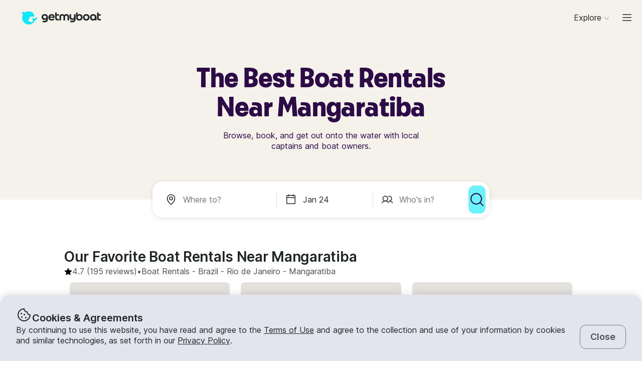

--- FILE ---
content_type: text/html; charset=utf-8
request_url: https://www.getmyboat.com/boat-rental/Mangaratiba--Rio-De-Janeiro--Brazil/
body_size: 52170
content:
<!DOCTYPE html><html lang="en" dir="ltr"><head><link rel="preconnect" href="https://assets.getmyboat.com"/><link rel="dns-prefetch" href="https://assets.getmyboat.com"/><link rel="preconnect" href="https://img.getmyboat.com"/><link rel="dns-prefetch" href="https://img.getmyboat.com"/><link rel="alternate" hrefLang="en" href="https://www.getmyboat.com/boat-rental/Mangaratiba--Rio-De-Janeiro--Brazil/"/><link rel="alternate" hrefLang="ja" href="https://www.getmyboat.com/ja/boat-rental/Mangaratiba--Rio-De-Janeiro--Brazil/"/><link rel="alternate" hrefLang="es" href="https://www.getmyboat.com/es/boat-rental/Mangaratiba--Rio-De-Janeiro--Brazil/"/><link rel="alternate" hrefLang="fr" href="https://www.getmyboat.com/fr/boat-rental/Mangaratiba--Rio-De-Janeiro--Brazil/"/><link rel="alternate" hrefLang="pt" href="https://www.getmyboat.com/pt/boat-rental/Mangaratiba--Rio-De-Janeiro--Brazil/"/><link rel="alternate" hrefLang="x-default" href="https://www.getmyboat.com/boat-rental/Mangaratiba--Rio-De-Janeiro--Brazil/"/><meta charSet="utf-8"/><meta name="viewport" content="initial-scale=1.0, width=device-width"/><meta name="msvalidate.01" content="FD387DB8BE9E3AC7D5083CE6D4021C20"/><meta http-equiv="content-language" content="en"/><meta name="msapplication-TileColor" content="#ffffff"/><meta name="msapplication-config" content="/favicons/browserconfig.xml"/><meta name="theme-color" content="#ffffff"/><meta name="google-site-verification" content="nv811terVIIzPPxnXEvsq9uF7AOSDyiXjoX4fp5swXY"/><link rel="apple-touch-icon" sizes="76x76" href="/favicons/apple-touch-icon.png"/><link rel="icon" href="/favicon.ico"/><link rel="icon" type="image/png" sizes="32x32" href="/favicons/favicon-32x32.png"/><link rel="icon" type="image/png" sizes="16x16" href="/favicons/favicon-16x16.png"/><link rel="mask-icon" href="/favicons/safari-pinned-tab.svg" color="#5bbad5"/><link rel="manifest" href="/favicons/site.webmanifest"/><link rel="icon" href="/favicons/favicon.ico"/><link rel="manifest" href="/static/manifest.json"/><link rel="canonical" href="https://www.getmyboat.com/boat-rental/Mangaratiba--Rio-De-Janeiro--Brazil/"/><title>Mangaratiba Boat Rentals 2026 ⛵ | Getmyboat</title><meta name="description" content="Find and book boat rentals in Mangaratiba, Rio de Janeiro for the 2026 season. Getmyboat is the world&#x27;s #1 boat rental app with over 100,000 boat rental listings and over 350,000 5-star reviews."/><meta property="og:site_name" content="Getmyboat.com"/><meta property="og:type" content="website"/><meta property="og:url" content="https://www.getmyboat.com/boat-rental/Mangaratiba--Rio-De-Janeiro--Brazil/"/><meta property="og:title" content="Mangaratiba Boat Rentals 2026 ⛵"/><meta property="og:image" content="https://www.getmyboat.com/static-images/open-graph-2024.png"/><meta property="og:description" content="Find and book boat rentals in Mangaratiba, Rio de Janeiro for the 2026 season. Getmyboat is the world&#x27;s #1 boat rental app with over 100,000 boat rental listings and over 350,000 5-star reviews."/><script type="application/ld+json">{"@context":"https://schema.org","@type":"Product","name":"Boat Rentals","aggregateRating":{"@type":"AggregateRating","ratingValue":4.9,"reviewCount":500000,"bestRating":5,"worstRating":1},"review":[{"@type":"Review","reviewRating":{"@type":"Rating","ratingValue":5},"author":{"@type":"Person","name":"Joy"},"reviewBody":"Great experience. Wonderful route, wonderful service and wonderful boat. Fully stocked with appliances, spices, and swimming gear (tubes, snorkels, paddle boards)."}]}</script><script type="application/ld+json">{"@context":"https://schema.org","@type":"BreadcrumbList","itemListElement":[{"@type":"ListItem","name":"Boat Rentals","position":1,"item":"https://www.getmyboat.com/boat-rental/"},{"@type":"ListItem","name":"Brazil","position":2,"item":"https://www.getmyboat.com/boat-rental/Brazil/"},{"@type":"ListItem","name":"Rio de Janeiro","position":3,"item":"https://www.getmyboat.com/boat-rental/Rio-De-Janeiro--Brazil/"},{"@type":"ListItem","name":"Mangaratiba","position":4,"item":"https://www.getmyboat.com/boat-rental/Mangaratiba--Rio-De-Janeiro--Brazil/"}]}</script><meta name="next-head-count" content="37"/><link rel="preload" href="https://assets.getmyboat.com/font/inter/v13/UcC73FwrK3iLTeHuS_fvQtMwCp50KnMa1ZL7W0Q5nw.woff2" as="font" type="font/woff2" crossorigin="anonymous"/><link rel="preload" href="https://assets.getmyboat.com/font/inter/v13/UcC73FwrK3iLTeHuS_fvQtMwCp50KnMq15j8eUYDufrQOqx5yT-ZImwVe1drm7Ms-wXjzeSVUquFmneI46O5lmp6UknE.woff2" as="font" type="font/woff2" crossorigin="anonymous"/><link rel="preload" href="https://assets.getmyboat.com/font/komplekt/v1/Komplekt060-Bold.woff2" as="font" type="font/woff2" crossorigin="anonymous"/><style>
@font-face{font-family:'Inter';font-style:normal;font-weight:200;font-display:swap;src:url(https://assets.getmyboat.com/font/inter/v13/UcC73FwrK3iLTeHuS_fvQtMwCp50KnMa1ZL7W0Q5nw.woff2) format('woff2');unicode-range:U+0000-00FF,U+0131,U+0152-0153,U+02BB-02BC,U+02C6,U+02DA,U+02DC,U+0304,U+0308,U+0329,U+2000-206F,U+2074,U+20AC,U+2122,U+2191,U+2193,U+2212,U+2215,U+FEFF,U+FFFD;}
@font-face{font-family:'Inter';font-style:normal;font-weight:400;font-display:swap;src:url(https://assets.getmyboat.com/font/inter/v13/UcC73FwrK3iLTeHuS_fvQtMwCp50KnMa1ZL7W0Q5nw.woff2) format('woff2');unicode-range:U+0000-00FF,U+0131,U+0152-0153,U+02BB-02BC,U+02C6,U+02DA,U+02DC,U+0304,U+0308,U+0329,U+2000-206F,U+2074,U+20AC,U+2122,U+2191,U+2193,U+2212,U+2215,U+FEFF,U+FFFD;}
@font-face{font-family:'Inter';font-style:normal;font-weight:600;font-display:swap;src:url(https://assets.getmyboat.com/font/inter/v13/UcC73FwrK3iLTeHuS_fvQtMwCp50KnMa1ZL7W0Q5nw.woff2) format('woff2');unicode-range:U+0000-00FF,U+0131,U+0152-0153,U+02BB-02BC,U+02C6,U+02DA,U+02DC,U+0304,U+0308,U+0329,U+2000-206F,U+2074,U+20AC,U+2122,U+2191,U+2193,U+2212,U+2215,U+FEFF,U+FFFD;}
@font-face{font-family:'Inter';font-style:normal;font-weight:900;font-display:swap;src:url(https://assets.getmyboat.com/font/inter/v13/UcC73FwrK3iLTeHuS_fvQtMwCp50KnMa1ZL7W0Q5nw.woff2) format('woff2');unicode-range:U+0000-00FF,U+0131,U+0152-0153,U+02BB-02BC,U+02C6,U+02DA,U+02DC,U+0304,U+0308,U+0329,U+2000-206F,U+2074,U+20AC,U+2122,U+2191,U+2193,U+2212,U+2215,U+FEFF,U+FFFD;}
@font-face{font-family:'Inter';font-style:normal;font-weight:200;font-display:swap;src:url(https://assets.getmyboat.com/font/inter/v13/UcC73FwrK3iLTeHuS_fvQtMwCp50KnMq15j8eUYDufrQOqx5yT-ZImwVe1drm7Ms-wXjzeSVUquFmneI46O5lmp6UknE.woff2) format('woff2');unicode-range:U+62F,U+2E,U+625,U+20A1,U+20AA,U+20B9,U+20A9,U+20B1,U+142,U+20BD,U+E3F,U+20BA,U+20AB;}
@font-face{font-family:'Inter';font-style:normal;font-weight:400;font-display:swap;src:url(https://assets.getmyboat.com/font/inter/v13/UcC73FwrK3iLTeHuS_fvQtMwCp50KnMq15j8eUYDufrQOqx5yT-ZImwVe1drm7Ms-wXjzeSVUquFmneI46O5lmp6UknE.woff2) format('woff2');unicode-range:U+62F,U+2E,U+625,U+20A1,U+20AA,U+20B9,U+20A9,U+20B1,U+142,U+20BD,U+E3F,U+20BA,U+20AB;}
@font-face{font-family:'Inter';font-style:normal;font-weight:600;font-display:swap;src:url(https://assets.getmyboat.com/font/inter/v13/UcC73FwrK3iLTeHuS_fvQtMwCp50KnMq15j8eUYDufrQOqx5yT-ZImwVe1drm7Ms-wXjzeSVUquFmneI46O5lmp6UknE.woff2) format('woff2');unicode-range:U+62F,U+2E,U+625,U+20A1,U+20AA,U+20B9,U+20A9,U+20B1,U+142,U+20BD,U+E3F,U+20BA,U+20AB;}
@font-face{font-family:'Inter';font-style:normal;font-weight:900;font-display:swap;src:url(https://assets.getmyboat.com/font/inter/v13/UcC73FwrK3iLTeHuS_fvQtMwCp50KnMq15j8eUYDufrQOqx5yT-ZImwVe1drm7Ms-wXjzeSVUquFmneI46O5lmp6UknE.woff2) format('woff2');unicode-range:U+62F,U+2E,U+625,U+20A1,U+20AA,U+20B9,U+20A9,U+20B1,U+142,U+20BD,U+E3F,U+20BA,U+20AB;}
@font-face{font-family:'Komplekt';font-style:normal;font-weight:700;font-display:swap;src:url(https://assets.getmyboat.com/font/komplekt/v1/Komplekt060-Bold.woff2) format('woff2');}
@font-face{font-family:'Inter Fallback';ascent-override:94%;descent-override:22%;line-gap-override:3%;size-adjust:102%;src:local('Arial');}
@font-face{font-family:'Komplekt Fallback';ascent-override:81%;descent-override:25%;line-gap-override:8%;size-adjust:92%;src:local('Arial');}</style><link rel="preload" href="https://assets.getmyboat.com/_next/static/css/e0f7dc3b540b9a8e.css" as="style"/><link rel="stylesheet" href="https://assets.getmyboat.com/_next/static/css/e0f7dc3b540b9a8e.css" data-n-g=""/><link rel="preload" href="https://assets.getmyboat.com/_next/static/css/be733e64862d0dbb.css" as="style"/><link rel="stylesheet" href="https://assets.getmyboat.com/_next/static/css/be733e64862d0dbb.css" data-n-p=""/><link rel="preload" href="https://assets.getmyboat.com/_next/static/css/ef0260d9e4b3179b.css" as="style"/><link rel="stylesheet" href="https://assets.getmyboat.com/_next/static/css/ef0260d9e4b3179b.css" data-n-p=""/><link rel="preload" href="https://assets.getmyboat.com/_next/static/css/1fe8ed3933976df9.css" as="style"/><link rel="stylesheet" href="https://assets.getmyboat.com/_next/static/css/1fe8ed3933976df9.css" data-n-p=""/><link rel="preload" href="https://assets.getmyboat.com/_next/static/css/2f9aba779f678df7.css" as="style"/><link rel="stylesheet" href="https://assets.getmyboat.com/_next/static/css/2f9aba779f678df7.css" data-n-p=""/><link rel="preload" href="https://assets.getmyboat.com/_next/static/css/2b2c9c1d357e924a.css" as="style"/><link rel="stylesheet" href="https://assets.getmyboat.com/_next/static/css/2b2c9c1d357e924a.css" data-n-p=""/><link rel="preload" href="https://assets.getmyboat.com/_next/static/css/3aa6f03c0f2a1a58.css" as="style"/><link rel="stylesheet" href="https://assets.getmyboat.com/_next/static/css/3aa6f03c0f2a1a58.css"/><link rel="preload" href="https://assets.getmyboat.com/_next/static/css/e3fdd3ff64dd1fb5.css" as="style"/><link rel="stylesheet" href="https://assets.getmyboat.com/_next/static/css/e3fdd3ff64dd1fb5.css"/><link rel="preload" href="https://assets.getmyboat.com/_next/static/css/d2e1c125c3c73d3a.css" as="style"/><link rel="stylesheet" href="https://assets.getmyboat.com/_next/static/css/d2e1c125c3c73d3a.css"/><link rel="preload" href="https://assets.getmyboat.com/_next/static/css/6f8e4047e5a99a81.css" as="style"/><link rel="stylesheet" href="https://assets.getmyboat.com/_next/static/css/6f8e4047e5a99a81.css"/><link rel="preload" href="https://assets.getmyboat.com/_next/static/css/8c165f251e43bac3.css" as="style"/><link rel="stylesheet" href="https://assets.getmyboat.com/_next/static/css/8c165f251e43bac3.css"/><link rel="preload" href="https://assets.getmyboat.com/_next/static/css/e2e413d96ea48075.css" as="style"/><link rel="stylesheet" href="https://assets.getmyboat.com/_next/static/css/e2e413d96ea48075.css"/><link rel="preload" href="https://assets.getmyboat.com/_next/static/css/b894da82f7b1ca65.css" as="style"/><link rel="stylesheet" href="https://assets.getmyboat.com/_next/static/css/b894da82f7b1ca65.css"/><noscript data-n-css=""></noscript><script defer="" nomodule="" src="https://assets.getmyboat.com/_next/static/chunks/polyfills-42372ed130431b0a.js"></script><script defer="" src="https://assets.getmyboat.com/_next/static/chunks/7434-f166ee29a7927edf.js"></script><script defer="" src="https://assets.getmyboat.com/_next/static/chunks/5675-aeef64527e77756f.js"></script><script defer="" src="https://assets.getmyboat.com/_next/static/chunks/7484-e1d5ec7f9012897c.js"></script><script defer="" src="https://assets.getmyboat.com/_next/static/chunks/3945.8e3e1000986d444c.js"></script><script defer="" src="https://assets.getmyboat.com/_next/static/chunks/1572.25641080a1bb85af.js"></script><script defer="" src="https://assets.getmyboat.com/_next/static/chunks/741.4e58318fc20270ca.js"></script><script src="https://assets.getmyboat.com/_next/static/chunks/webpack-9fdda33af3c49e74.js" defer=""></script><script src="https://assets.getmyboat.com/_next/static/chunks/framework-c6ee5607585ef091.js" defer=""></script><script src="https://assets.getmyboat.com/_next/static/chunks/main-081c852653c71ed7.js" defer=""></script><script src="https://assets.getmyboat.com/_next/static/chunks/pages/_app-cc2ea5d6ccf4c64e.js" defer=""></script><script src="https://assets.getmyboat.com/_next/static/chunks/2406-6ae3f2722f30dd0f.js" defer=""></script><script src="https://assets.getmyboat.com/_next/static/chunks/3253-eb5c4ec3260c6e91.js" defer=""></script><script src="https://assets.getmyboat.com/_next/static/chunks/7696-d330f21629e7c1b0.js" defer=""></script><script src="https://assets.getmyboat.com/_next/static/chunks/80-632d6fc5fd99ad4a.js" defer=""></script><script src="https://assets.getmyboat.com/_next/static/chunks/4843-5ebb1f95ec1c7172.js" defer=""></script><script src="https://assets.getmyboat.com/_next/static/chunks/4916-7de996c7fd204e42.js" defer=""></script><script src="https://assets.getmyboat.com/_next/static/chunks/1614-f37b86861512dbc8.js" defer=""></script><script src="https://assets.getmyboat.com/_next/static/chunks/8980-a00303305b692903.js" defer=""></script><script src="https://assets.getmyboat.com/_next/static/chunks/876-f01e7cdc6025ae1f.js" defer=""></script><script src="https://assets.getmyboat.com/_next/static/chunks/4175-2328aea239a93d29.js" defer=""></script><script src="https://assets.getmyboat.com/_next/static/chunks/5793-1e1ceb6b254793c3.js" defer=""></script><script src="https://assets.getmyboat.com/_next/static/chunks/pages/boat-rental/%5B%5B...slug%5D%5D-336466ddbdbcf430.js" defer=""></script><script src="https://assets.getmyboat.com/_next/static/wabegw7-9vbn91u_1eKNx/_buildManifest.js" defer=""></script><script src="https://assets.getmyboat.com/_next/static/wabegw7-9vbn91u_1eKNx/_ssgManifest.js" defer=""></script></head><body><div id="__next"><div class="Layout_root__eLQ6s Layout_root_withFixedHeader__FVPrZ Layout_root_withFixedHeaderMobile__Et9t0 Layout_root_overscroll-ivory__PrXYO"><div class="CookieContent_root___H3Ig"><div class="CookieContent_title__eV9Wy"><div class="CookieContent_icon__GVVIx"><svg width="32" height="32" viewBox="0 0 32 32"><use xlink:href="/_next/static/media/icons.ee7e6e1b.svg#cookie" aria-hidden="true"></use></svg></div><h3 class="Typography_root__zuNrA Typography_root_heading-5__SIAEL Typography_root_semibold__FBX6y Typography_root_body-xl_bp-m__j_Fl9">Cookies &amp; Agreements</h3></div><div class="CookieContent_content__5qXyB"><div class="CookieContent_description__Lvk3k"><p class="Typography_root__zuNrA Typography_root_body-l__V3dEk Typography_root_regular__01DTl">By continuing to use this website, you have read and agree to the <a role="button" href="/legal/terms/">Terms of Use</a> and agree to the collection and use of your information by cookies and similar technologies, as set forth in our <a role="button" href="/legal/privacy-policy/">Privacy Policy</a>.</p></div><button type="button" tabindex="0" class="Button_root__7NqrO Button_root_tertiary__BB99k Button_root_medium__EoF7d Button_root_fitWidthFromBreakpointM__nyGd_"><span class="Button_label__NF4BG">Close</span></button></div></div><header class="Header_ivory__syRqN Header_root__7VPSm Header_root_fixed__JWNLN Header_root_scrollIsAtTop__JYwlB" id="header" data-cwv="header"><div class="Header_sectionWrapper__MzjWP"><a class="Header_logoWrapper__uauWy" href="/"><img src="/static-images/gmb-logo-color.svg" width="200" height="40" alt="Getmyboat Logo" fetchpriority="high" class="Logo_root__TVZBP"/></a></div><nav class="Navigation_root__sg3vj"><ul class="Navigation_menu__PAUQW"><li class="DestinationNavigation_root__cVO69"><div data-test="destination-nav" class="DestinationNavigation_dropdown__kiMlM"><button type="button" class="NavDropdown_button__2tBkk" aria-label="Browse"><span class="DestinationNavigation_heading__kl1ow">Explore</span><svg class="NavDropdown_chevron___RgmI NavDropdown_chevron_shouldPersistMediumAndUp__d23BF"><use xlink:href="/_next/static/media/nav-icons.167c7c97.svg#chevron"></use></svg></button></div></li><li class="Navigation_item__pc1lg Navigation_item_mainNav__58tan Navigation_item_anonymous__n21Oj"><a role="button" class="Navigation_link__QjhLE Navigation_link_mainNav__LKHnx Navigation_link_anonymous__kR2m5 Navigation_link_anonymous__kR2m5" title="" href="/admin/listings/"><span class="Navigation_children__TCkR8 children_mainNav children_anonymous">List Your Boat</span></a></li><li class="Navigation_item__pc1lg Navigation_item_mainNav__58tan Navigation_item_anonymous__n21Oj"><label for="language" class="LanguageSelector_trigger___UpCu"><svg class="LanguageSelector_icon__WERxo" width="20" height="20" viewBox="0 0 32 32"><use xlink:href="/_next/static/media/icons.ee7e6e1b.svg#translate" aria-hidden="true"></use></svg><select id="language" class="LanguageSelector_select__60kl5"><option value="en" disabled="" selected="">EN</option><option value="es">ES</option><option value="fr">FR</option><option value="ja">JA</option><option value="pt">PT</option></select></label></li><li class="Navigation_item__pc1lg Navigation_item_mainNav__58tan Navigation_item_anonymous__n21Oj"><div class="CurrencySelectorInput_root__c01cJ root_size-3 CurrencySelectorInput_root_topNav__Mp_fS"><label for="currency" class="CurrencySelectorInput_trigger__u24QY trigger_size-3"><select aria-label="Currency selector" id="currency" class="CurrencySelectorInput_dropdown__a1BL_ CurrencySelectorInput_dropdown_size-3__vuak8 CurrencySelectorInput_dropdown_topNav__uQOYI"><optgroup label="——————"><option value="CAD" class="option">CA $</option><option value="EUR" class="option">EUR €</option><option value="USD" disabled="" class="option" selected="">US $</option></optgroup><optgroup label="——————"><option value="AED" class="option">AED د.إ</option><option value="ARS" class="option">AR $</option><option value="AUD" class="option">AU $</option><option value="BRL" class="option">BR $</option><option value="CAD" class="option">CA $</option><option value="CHF" class="option">CHF Fr</option><option value="CNY" class="option">CNY ¥</option><option value="CRC" class="option">CRC ₡</option><option value="DKK" class="option">DKK Kr</option><option value="EUR" class="option">EUR €</option><option value="GBP" class="option">GBP £</option><option value="HKD" class="option">HK $</option><option value="IDR" class="option">IDR Rp</option><option value="ILS" class="option">ILS ₪</option><option value="INR" class="option">INR ₹</option><option value="ISK" class="option">ISK kr</option><option value="JPY" class="option">JPY ¥</option><option value="KES" class="option">KES KSh</option><option value="KRW" class="option">KRW W</option><option value="MAD" class="option">MAD</option><option value="MXN" class="option">MX $</option><option value="MYR" class="option">MYR RM</option><option value="NOK" class="option">NOK kr</option><option value="NZD" class="option">NZ $</option><option value="PEN" class="option">PEN S/</option><option value="PHP" class="option">PHP ₱</option><option value="PLN" class="option">PLN zł</option><option value="RUB" class="option">RUB ₽</option><option value="SEK" class="option">SEK kr</option><option value="SGD" class="option">SG $</option><option value="THB" class="option">THB ฿</option><option value="TRY" class="option">TRY ₺</option><option value="TWD" class="option">TW $</option><option value="USD" disabled="" class="option" selected="">US $</option><option value="VND" class="option">VND ₫</option><option value="ZAR" class="option">ZAR R</option></optgroup></select></label></div></li><li class="Navigation_item__pc1lg Navigation_item_mainNav__58tan Navigation_item_anonymous__n21Oj Navigation_item_login__E0TgM"><a href="/s/auth/login/" class="Navigation_link__QjhLE Navigation_link_mainNav__LKHnx Navigation_link_anonymous__kR2m5">Sign In</a></li><li class="Navigation_item__pc1lg Navigation_item_mainNav__58tan Navigation_item_anonymous__n21Oj"><a href="/s/auth/register/" tabindex="0" class="Button_root__7NqrO Button_root_tertiary__BB99k Button_root_small__MFIeh"><span class="Button_label__NF4BG">Create Account</span></a></li><li class="Navigation_item__pc1lg Navigation_item_mainNav__58tan Navigation_item_anonymous__n21Oj Navigation_item_dropdown__OUE5F"><div class="screenSizeWrapper Navigation_screenSizeWrapper_mDown__UR4wv"><button type="button" class="NavModal_button__jlMz_" aria-label="Main menu"><div class="Navigation_hamburger__DOzeg"><svg width="24" height="24" viewBox="0 0 32 32"><use xlink:href="/_next/static/media/icons.ee7e6e1b.svg#menu" aria-hidden="true"></use></svg></div></button></div><div class="screenSizeWrapper Navigation_screenSizeWrapper_m__1J82N"><div data-test="MainMenuDropDown" class="Navigation_link__QjhLE Navigation_link_mainNav__LKHnx Navigation_link_anonymous__kR2m5"><button type="button" class="NavDropdown_button__2tBkk" aria-label="Main menu"><div class="Navigation_hamburger__DOzeg"><svg width="24" height="24" viewBox="0 0 32 32"><use xlink:href="/_next/static/media/icons.ee7e6e1b.svg#menu" aria-hidden="true"></use></svg></div></button></div></div></li></ul></nav></header><div class="PitchPageLayout_root__TXUsC PitchPageLayout_root_ivory__hRJnN PitchPageLayout_root_headerWithSearch__fx2zJ root_hasBackgroundColor"><section class="PitchPageLayout_inner__bXnQN"><div class="DlpHeader_header__PIasp"><div class="DlpHeader_title__eTIk9"><h1 class="Typography_root__zuNrA Typography_root_body-l__V3dEk Typography_root_semibold__FBX6y">The Best Boat Rentals Near Mangaratiba</h1></div><div class="DlpHeader_subTitle__J2LWS"><h2 class="Typography_root__zuNrA Typography_root_body-l__V3dEk Typography_root_regular__01DTl">Browse, book, and get out onto the water with local captains and boat owners.</h2></div></div></section><div class="DlpHeader_searchBar__HtO_E"><div class="SearchHeroLayout_root__kZp_P hero SearchHeroLayout_theme-white__ljrD4" data-cwv="search--hero"><div class="SearchHeroLayout_inputs__thaMu hero"><div class="SearchHeroLayout_location___mRT5"><label class="Inputs_label__d8u_E Inputs_heroVariant__YVnIV"><div class="Inputs_icon__bDTMg"><svg width="24" height="24" viewBox="0 0 32 32" data-test="whereIcon-icon"><use xlink:href="/_next/static/media/icons.ee7e6e1b.svg#pin" aria-hidden="true"></use></svg></div><input aria-activedescendant="" aria-autocomplete="list" aria-controls="hero-menu" aria-expanded="false" aria-labelledby="hero-label" autoComplete="off" id="hero-input" role="combobox" autoCorrect="off" spellcheck="false" placeholder="Where to?" name="where-input" class="Inputs_input__QZHYr Inputs_heroVariant__YVnIV Inputs_showIcon__KiaIw" data-test="whereSearchInput" data-cwv="search--where" value=""/></label><div class="PopoverInputs_popovers__lxF8L heroVariant"><div class="PopoverInputs_location__d6biO heroVariant" style="max-width:auto"><div class="LocationAutocompleteList_root__C5BYs heroVariant LocationAutocompleteList_shadow__HjENr" style="--popover-height:undefinedpx"><div><ul id="hero-menu" role="listbox" aria-labelledby="hero-label" class="LocationAutocompleteList_placesResults__Q7nbh"></ul></div></div></div></div></div><div class="SearchHeroLayout_divider__jTi2o"></div><div class="SearchHeroLayout_dates__QGbEC hero"><label class="Inputs_label__d8u_E Inputs_heroVariant__YVnIV" tabindex="-1"><div class="Inputs_icon__bDTMg"><svg width="24" height="24" viewBox="0 0 32 32" data-test="when-icon"><use xlink:href="/_next/static/media/icons.ee7e6e1b.svg#calendar" aria-hidden="true"></use></svg></div><input readonly="" class="Inputs_input__QZHYr Inputs_heroVariant__YVnIV Inputs_showIcon__KiaIw" placeholder="When?" name="when-input" enterKeyHint="next" data-test="whenSearchInput" data-cwv="search--when" value="Jan 24"/></label><div class="PopoverInputs_popovers__lxF8L heroVariant"><div class="PopoverInputs_dates__NeS8l"></div></div></div><div class="SearchHeroLayout_divider__jTi2o"></div><div class="SearchHeroLayout_guests__xrAG_ hero"><label class="Inputs_label__d8u_E Inputs_heroVariant__YVnIV" tabindex="-1"><div class="Inputs_icon__bDTMg"><svg width="24" height="24" viewBox="0 0 32 32" data-test="who-icon"><use xlink:href="/_next/static/media/icons.ee7e6e1b.svg#people" aria-hidden="true"></use></svg></div><input readonly="" class="Inputs_input__QZHYr Inputs_heroVariant__YVnIV Inputs_showIcon__KiaIw" placeholder="Who&#x27;s in?" name="who-input" enterKeyHint="search" data-test="whoSearchInput" data-cwv="search--who" value=""/></label><div class="PopoverInputs_popovers__lxF8L heroVariant"><div class="PopoverInputs_guests__OSwqu"></div></div></div></div><div class="SearchHeroLayout_buttonMobile__FMLZQ"><button type="button" tabindex="0" class="Button_root__7NqrO Button_root_primary-blue__EA_CG Button_root_medium__EoF7d Button_root_iconOnly__T9t7s Button_root_fitWidth__oHKmf Button_root_rounded__am9Pt" data-test="searchButton-button" title="Search"><span class="Button_label__NF4BG"><svg width="24" height="24" viewBox="0 0 32 32"><use xlink:href="/_next/static/media/icons.ee7e6e1b.svg#magnifying-glass" aria-hidden="true"></use></svg></span></button></div><div class="SearchHeroLayout_buttonDesktop__dF6KX"><button type="button" tabindex="0" class="Button_root__7NqrO Button_root_primary-blue__EA_CG Button_root_large___kD7T Button_root_iconOnly__T9t7s Button_root_fitWidth__oHKmf" data-test="searchButton-button" title="Search"><span class="Button_label__NF4BG"><svg width="32" height="32" viewBox="0 0 32 32"><use xlink:href="/_next/static/media/icons.ee7e6e1b.svg#magnifying-glass" aria-hidden="true"></use></svg></span></button></div></div></div></div><div class="DlpRoot_wrapper__lXUWb"><div class="DlpRoot_stackedSection__J8lw_"><div class="DlpLayout_root__1LrK6"><section class="DlpLayout_inner__lT8nz"><div class="DlpListings_root___likz" data-gulper-section="Search"><div class="DlpListings_heading__MWeDz"><h3 class="Typography_root__zuNrA Typography_root_heading-3__cEUF1 Typography_root_semibold__FBX6y">Our Favorite Boat Rentals Near Mangaratiba</h3><div class="DlpListings_pageStats__Iomyp"><div class="DlpPageStats_root__lHPRD"><div class="DlpPageStats_iconAndReviews__ZjsMT"><svg class="DlpPageStats_icon__2DVx9" width="16" height="16" viewBox="0 0 32 32"><use xlink:href="/_next/static/media/icons.ee7e6e1b.svg#star-filled" aria-hidden="true"></use></svg><a href="#reviews"><p class="Typography_root__zuNrA Typography_root_body-l__V3dEk">4.7<!-- --> (195 reviews)</p></a><p class="Typography_root__zuNrA Typography_root_body-l__V3dEk"> • </p></div><ul class="DlpBreadcrumbs_root__14La5"><li class="DlpBreadcrumbs_breadcrumbItem__zXQcR"><a role="button" href="/boat-rental/"><p class="Typography_root__zuNrA Typography_root_body-l__V3dEk Typography_root_regular__01DTl">Boat Rentals</p></a><p class="Typography_root__zuNrA Typography_root_body-l__V3dEk Typography_root_regular__01DTl"> - </p></li><li class="DlpBreadcrumbs_breadcrumbItem__zXQcR"><a role="button" href="/boat-rental/Brazil/"><p class="Typography_root__zuNrA Typography_root_body-l__V3dEk Typography_root_regular__01DTl">Brazil</p></a><p class="Typography_root__zuNrA Typography_root_body-l__V3dEk Typography_root_regular__01DTl"> - </p></li><li class="DlpBreadcrumbs_breadcrumbItem__zXQcR"><a role="button" href="/boat-rental/Rio-De-Janeiro--Brazil/"><p class="Typography_root__zuNrA Typography_root_body-l__V3dEk Typography_root_regular__01DTl">Rio de Janeiro</p></a><p class="Typography_root__zuNrA Typography_root_body-l__V3dEk Typography_root_regular__01DTl"> - </p></li><li class="DlpBreadcrumbs_breadcrumbItem__zXQcR"><p class="Typography_root__zuNrA Typography_root_body-l__V3dEk Typography_root_regular__01DTl">Mangaratiba</p></li></ul></div></div></div><div class="Carousel_container__X5bwo"><div class="Carousel_viewport__s30nF"><ul class="Carousel_list___UzPx"><li><div class="ListingCard_root__JPE5E" data-gulper-item="qNQ8GqyK"><a role="button" data-test="ListingCard-link" aria-label="Powerboats in Bairro do Saco" class="ListingCard_link__R0Cf4" href="/trips/qNQ8GqyK/"></a><div class="ListingCard_contents__2FxQP"><div class="ListingCard_imageContainer__rrOb_"><div class="ListingCardImage_root__fRUvT"><a role="button" data-test="ListingCard-link" aria-label="Powerboats in Bairro do Saco" class="ListingCardImage_link__83ZgE" href="/trips/qNQ8GqyK/"><picture class="Img_root__HJqPs Img_root_withPlaceholder__vKkfa Img_root_withRoundedCornersLg__1X6_8 root_withIntrinsicSizing Img_root_fixed__uRQug" style="padding-bottom:64.81481481481481%"><source srcSet="https://img.getmyboat.com/images/4350b3cd-f3cb-44ba-a6e5-f9c2212acbbb/-processed.jpg?q=50&amp;fit=crop&amp;w=426&amp;h=276&amp;dpr=1 1x, https://img.getmyboat.com/images/4350b3cd-f3cb-44ba-a6e5-f9c2212acbbb/-processed.jpg?q=50&amp;fit=crop&amp;w=426&amp;h=276&amp;dpr=2 2x" media="only screen and (min-width: 1130px)" width="426" height="276"/><source srcSet="https://img.getmyboat.com/images/4350b3cd-f3cb-44ba-a6e5-f9c2212acbbb/-processed.jpg?q=50&amp;fit=crop&amp;w=350&amp;h=227&amp;dpr=1 1x, https://img.getmyboat.com/images/4350b3cd-f3cb-44ba-a6e5-f9c2212acbbb/-processed.jpg?q=50&amp;fit=crop&amp;w=350&amp;h=227&amp;dpr=2 2x" media="only screen and (min-width: 950px)" width="350" height="227"/><source srcSet="https://img.getmyboat.com/images/4350b3cd-f3cb-44ba-a6e5-f9c2212acbbb/-processed.jpg?q=50&amp;fit=crop&amp;w=445&amp;h=288&amp;dpr=1 1x, https://img.getmyboat.com/images/4350b3cd-f3cb-44ba-a6e5-f9c2212acbbb/-processed.jpg?q=50&amp;fit=crop&amp;w=445&amp;h=288&amp;dpr=2 2x" media="only screen and (min-width: 551px)" width="445" height="288"/><source srcSet="https://img.getmyboat.com/images/4350b3cd-f3cb-44ba-a6e5-f9c2212acbbb/-processed.jpg?q=50&amp;fit=crop&amp;w=510&amp;h=330&amp;dpr=1 1x, https://img.getmyboat.com/images/4350b3cd-f3cb-44ba-a6e5-f9c2212acbbb/-processed.jpg?q=50&amp;fit=crop&amp;w=510&amp;h=330&amp;dpr=2 2x" media="only screen and (min-width: 420px)" width="510" height="330"/><source srcSet="https://img.getmyboat.com/images/4350b3cd-f3cb-44ba-a6e5-f9c2212acbbb/-processed.jpg?q=50&amp;fit=crop&amp;w=378&amp;h=245&amp;dpr=1 1x, https://img.getmyboat.com/images/4350b3cd-f3cb-44ba-a6e5-f9c2212acbbb/-processed.jpg?q=50&amp;fit=crop&amp;w=378&amp;h=245&amp;dpr=2 2x" media="only screen and (min-width: 0px)" width="378" height="245"/><img src="https://img.getmyboat.com/images/4350b3cd-f3cb-44ba-a6e5-f9c2212acbbb/-processed.jpg?q=50&amp;fit=crop&amp;w=378&amp;h=245" alt="Speedboat in Portobello for 16 people" loading="eager" width="378" height="245" class="Img_image__L2quw Img_image_withIntrinsicSizing__wMzOc Img_image_withRoundedCornersLg__SpFyh Img_image_fixed__c4gKg"/></picture></a></div></div><div class="ListingCardOverview_root__wG978"><div class="ListingCardOverview_overview__Ie2Oi"><span class="ListingCardOverview_heading__QzGHA">Powerboats in Bairro do Saco</span> · <span class="ListingCardOverview_guests__o8_q_">15 guests</span></div><a href="/s/auth/register/" class="ListingFavoriteButton_root__QYBw3 ListingFavoriteButton_root_link__9wyn8" aria-label="favorite listing"><svg width="16" height="16" viewBox="0 0 32 32"><use xlink:href="/_next/static/media/icons.ee7e6e1b.svg#heart" aria-hidden="true"></use></svg></a></div><h3 class="ListingCard_title__t_Zkh">Speedboat in Portobello for 16 people</h3><div class="ListingCard_details__6Njix"><span><div class="ListingBadge_root__42SNr root_rating"><div class="ListingBadge_icon__r0zoP icon_rating"><svg width="16" height="16" viewBox="0 0 32 32"><use xlink:href="/_next/static/media/icons.ee7e6e1b.svg#star-filled" aria-hidden="true"></use></svg></div>New</div></span><span class="ListingCard_pricingDetails__UItav"><div class="ListingCard_pricing___cEu0"><span class="ListingCard_pricingFormatted__2Ohn0">$484</span><span class="ListingCard_pricingUnit__eoxpQ">/day</span></div></span></div></div></div></li><li><div class="ListingCard_root__JPE5E" data-gulper-item="EalOpB5N"><a role="button" data-test="ListingCard-link" aria-label="Powerboats in Conceicao de Jacareí" class="ListingCard_link__R0Cf4" href="/trips/EalOpB5N/"></a><div class="ListingCard_contents__2FxQP"><div class="ListingCard_imageContainer__rrOb_"><div class="ListingCardImage_root__fRUvT"><a role="button" data-test="ListingCard-link" aria-label="Powerboats in Conceicao de Jacareí" class="ListingCardImage_link__83ZgE" href="/trips/EalOpB5N/"><picture class="Img_root__HJqPs Img_root_withPlaceholder__vKkfa Img_root_withRoundedCornersLg__1X6_8 root_withIntrinsicSizing Img_root_fixed__uRQug" style="padding-bottom:64.81481481481481%"><source srcSet="https://img.getmyboat.com/images/b1bc669a-1e05-42a3-9a4d-db011dbf20d2/-processed.jpg?q=50&amp;fit=crop&amp;w=426&amp;h=276&amp;dpr=1 1x, https://img.getmyboat.com/images/b1bc669a-1e05-42a3-9a4d-db011dbf20d2/-processed.jpg?q=50&amp;fit=crop&amp;w=426&amp;h=276&amp;dpr=2 2x" media="only screen and (min-width: 1130px)" width="426" height="276"/><source srcSet="https://img.getmyboat.com/images/b1bc669a-1e05-42a3-9a4d-db011dbf20d2/-processed.jpg?q=50&amp;fit=crop&amp;w=350&amp;h=227&amp;dpr=1 1x, https://img.getmyboat.com/images/b1bc669a-1e05-42a3-9a4d-db011dbf20d2/-processed.jpg?q=50&amp;fit=crop&amp;w=350&amp;h=227&amp;dpr=2 2x" media="only screen and (min-width: 950px)" width="350" height="227"/><source srcSet="https://img.getmyboat.com/images/b1bc669a-1e05-42a3-9a4d-db011dbf20d2/-processed.jpg?q=50&amp;fit=crop&amp;w=445&amp;h=288&amp;dpr=1 1x, https://img.getmyboat.com/images/b1bc669a-1e05-42a3-9a4d-db011dbf20d2/-processed.jpg?q=50&amp;fit=crop&amp;w=445&amp;h=288&amp;dpr=2 2x" media="only screen and (min-width: 551px)" width="445" height="288"/><source srcSet="https://img.getmyboat.com/images/b1bc669a-1e05-42a3-9a4d-db011dbf20d2/-processed.jpg?q=50&amp;fit=crop&amp;w=510&amp;h=330&amp;dpr=1 1x, https://img.getmyboat.com/images/b1bc669a-1e05-42a3-9a4d-db011dbf20d2/-processed.jpg?q=50&amp;fit=crop&amp;w=510&amp;h=330&amp;dpr=2 2x" media="only screen and (min-width: 420px)" width="510" height="330"/><source srcSet="https://img.getmyboat.com/images/b1bc669a-1e05-42a3-9a4d-db011dbf20d2/-processed.jpg?q=50&amp;fit=crop&amp;w=378&amp;h=245&amp;dpr=1 1x, https://img.getmyboat.com/images/b1bc669a-1e05-42a3-9a4d-db011dbf20d2/-processed.jpg?q=50&amp;fit=crop&amp;w=378&amp;h=245&amp;dpr=2 2x" media="only screen and (min-width: 0px)" width="378" height="245"/><img src="https://img.getmyboat.com/images/b1bc669a-1e05-42a3-9a4d-db011dbf20d2/-processed.jpg?q=50&amp;fit=crop&amp;w=378&amp;h=245" alt="Daffy Duck - Conceição de Jacareí " loading="lazy" width="378" height="245" class="Img_image__L2quw Img_image_withIntrinsicSizing__wMzOc Img_image_withRoundedCornersLg__SpFyh Img_image_fixed__c4gKg"/></picture></a></div></div><div class="ListingCardOverview_root__wG978"><div class="ListingCardOverview_overview__Ie2Oi"><span class="ListingCardOverview_heading__QzGHA">Powerboats in Conceicao de Jacareí</span> · <span class="ListingCardOverview_guests__o8_q_">11 guests</span></div><a href="/s/auth/register/" class="ListingFavoriteButton_root__QYBw3 ListingFavoriteButton_root_link__9wyn8" aria-label="favorite listing"><svg width="16" height="16" viewBox="0 0 32 32"><use xlink:href="/_next/static/media/icons.ee7e6e1b.svg#heart" aria-hidden="true"></use></svg></a></div><h3 class="ListingCard_title__t_Zkh">Daffy Duck - Conceição de Jacareí </h3><div class="ListingCard_details__6Njix"><span><div class="ListingBadge_root__42SNr root_rating"><div class="ListingBadge_icon__r0zoP icon_rating"><svg width="16" height="16" viewBox="0 0 32 32"><use xlink:href="/_next/static/media/icons.ee7e6e1b.svg#star-filled" aria-hidden="true"></use></svg></div>New</div></span><span class="ListingCard_pricingDetails__UItav"><div class="ListingCard_pricing___cEu0"><span class="ListingCard_pricingFormatted__2Ohn0">$410</span><span class="ListingCard_pricingUnit__eoxpQ">/day</span></div></span></div></div></div></li><li><div class="ListingCard_root__JPE5E" data-gulper-item="VKVOXnNb"><a role="button" data-test="ListingCard-link" aria-label="Powerboats in Verolme" class="ListingCard_link__R0Cf4" href="/trips/VKVOXnNb/"></a><div class="ListingCard_contents__2FxQP"><div class="ListingCard_imageContainer__rrOb_"><div class="ListingCardImage_root__fRUvT"><a role="button" data-test="ListingCard-link" aria-label="Powerboats in Verolme" class="ListingCardImage_link__83ZgE" href="/trips/VKVOXnNb/"><picture class="Img_root__HJqPs Img_root_withPlaceholder__vKkfa Img_root_withRoundedCornersLg__1X6_8 root_withIntrinsicSizing Img_root_fixed__uRQug" style="padding-bottom:64.81481481481481%"><source srcSet="https://img.getmyboat.com/images/56fab2824a0b3/boat-rentals-angra-dos-reis-rio-de-janeiro-processed.JPG?q=50&amp;fit=crop&amp;w=426&amp;h=276&amp;dpr=1 1x, https://img.getmyboat.com/images/56fab2824a0b3/boat-rentals-angra-dos-reis-rio-de-janeiro-processed.JPG?q=50&amp;fit=crop&amp;w=426&amp;h=276&amp;dpr=2 2x" media="only screen and (min-width: 1130px)" width="426" height="276"/><source srcSet="https://img.getmyboat.com/images/56fab2824a0b3/boat-rentals-angra-dos-reis-rio-de-janeiro-processed.JPG?q=50&amp;fit=crop&amp;w=350&amp;h=227&amp;dpr=1 1x, https://img.getmyboat.com/images/56fab2824a0b3/boat-rentals-angra-dos-reis-rio-de-janeiro-processed.JPG?q=50&amp;fit=crop&amp;w=350&amp;h=227&amp;dpr=2 2x" media="only screen and (min-width: 950px)" width="350" height="227"/><source srcSet="https://img.getmyboat.com/images/56fab2824a0b3/boat-rentals-angra-dos-reis-rio-de-janeiro-processed.JPG?q=50&amp;fit=crop&amp;w=445&amp;h=288&amp;dpr=1 1x, https://img.getmyboat.com/images/56fab2824a0b3/boat-rentals-angra-dos-reis-rio-de-janeiro-processed.JPG?q=50&amp;fit=crop&amp;w=445&amp;h=288&amp;dpr=2 2x" media="only screen and (min-width: 551px)" width="445" height="288"/><source srcSet="https://img.getmyboat.com/images/56fab2824a0b3/boat-rentals-angra-dos-reis-rio-de-janeiro-processed.JPG?q=50&amp;fit=crop&amp;w=510&amp;h=330&amp;dpr=1 1x, https://img.getmyboat.com/images/56fab2824a0b3/boat-rentals-angra-dos-reis-rio-de-janeiro-processed.JPG?q=50&amp;fit=crop&amp;w=510&amp;h=330&amp;dpr=2 2x" media="only screen and (min-width: 420px)" width="510" height="330"/><source srcSet="https://img.getmyboat.com/images/56fab2824a0b3/boat-rentals-angra-dos-reis-rio-de-janeiro-processed.JPG?q=50&amp;fit=crop&amp;w=378&amp;h=245&amp;dpr=1 1x, https://img.getmyboat.com/images/56fab2824a0b3/boat-rentals-angra-dos-reis-rio-de-janeiro-processed.JPG?q=50&amp;fit=crop&amp;w=378&amp;h=245&amp;dpr=2 2x" media="only screen and (min-width: 0px)" width="378" height="245"/><img src="https://img.getmyboat.com/images/56fab2824a0b3/boat-rentals-angra-dos-reis-rio-de-janeiro-processed.JPG?q=50&amp;fit=crop&amp;w=378&amp;h=245" alt="Ferretti 150 Fly rental in Angra dos Reis" loading="lazy" width="378" height="245" class="Img_image__L2quw Img_image_withIntrinsicSizing__wMzOc Img_image_withRoundedCornersLg__SpFyh Img_image_fixed__c4gKg"/></picture></a></div></div><div class="ListingCardOverview_root__wG978"><div class="ListingCardOverview_overview__Ie2Oi"><span class="ListingCardOverview_heading__QzGHA">Powerboats in Verolme</span> · <span class="ListingCardOverview_guests__o8_q_">14 guests</span></div><a href="/s/auth/register/" class="ListingFavoriteButton_root__QYBw3 ListingFavoriteButton_root_link__9wyn8" aria-label="favorite listing"><svg width="16" height="16" viewBox="0 0 32 32"><use xlink:href="/_next/static/media/icons.ee7e6e1b.svg#heart" aria-hidden="true"></use></svg></a></div><h3 class="ListingCard_title__t_Zkh">Ferretti 150 Fly rental in Angra dos Reis</h3><div class="ListingCard_details__6Njix"><span><div class="ListingBadge_root__42SNr root_rating"><div class="ListingBadge_icon__r0zoP icon_rating"><svg width="16" height="16" viewBox="0 0 32 32"><use xlink:href="/_next/static/media/icons.ee7e6e1b.svg#star-filled" aria-hidden="true"></use></svg></div>New</div></span><span class="ListingCard_pricingDetails__UItav"><div class="ListingCard_pricing___cEu0"><span class="ListingCard_pricingFormatted__2Ohn0">$2,535</span><span class="ListingCard_pricingUnit__eoxpQ">/day</span></div></span></div></div></div></li><li><div class="ListingCard_root__JPE5E" data-gulper-item="ZK8L8lKO"><a role="button" data-test="ListingCard-link" aria-label="Sailing in Verolme" class="ListingCard_link__R0Cf4" href="/trips/ZK8L8lKO/"></a><div class="ListingCard_contents__2FxQP"><div class="ListingCard_imageContainer__rrOb_"><div class="ListingCardImage_root__fRUvT"><a role="button" data-test="ListingCard-link" aria-label="Sailing in Verolme" class="ListingCardImage_link__83ZgE" href="/trips/ZK8L8lKO/"><picture class="Img_root__HJqPs Img_root_withPlaceholder__vKkfa Img_root_withRoundedCornersLg__1X6_8 root_withIntrinsicSizing Img_root_fixed__uRQug" style="padding-bottom:64.81481481481481%"><source srcSet="https://img.getmyboat.com/images/5a1fe186653e9/boat-rentals-angra-dos-reis-rio-de-janeiro-0-processed.JPG?q=50&amp;fit=crop&amp;w=426&amp;h=276&amp;dpr=1 1x, https://img.getmyboat.com/images/5a1fe186653e9/boat-rentals-angra-dos-reis-rio-de-janeiro-0-processed.JPG?q=50&amp;fit=crop&amp;w=426&amp;h=276&amp;dpr=2 2x" media="only screen and (min-width: 1130px)" width="426" height="276"/><source srcSet="https://img.getmyboat.com/images/5a1fe186653e9/boat-rentals-angra-dos-reis-rio-de-janeiro-0-processed.JPG?q=50&amp;fit=crop&amp;w=350&amp;h=227&amp;dpr=1 1x, https://img.getmyboat.com/images/5a1fe186653e9/boat-rentals-angra-dos-reis-rio-de-janeiro-0-processed.JPG?q=50&amp;fit=crop&amp;w=350&amp;h=227&amp;dpr=2 2x" media="only screen and (min-width: 950px)" width="350" height="227"/><source srcSet="https://img.getmyboat.com/images/5a1fe186653e9/boat-rentals-angra-dos-reis-rio-de-janeiro-0-processed.JPG?q=50&amp;fit=crop&amp;w=445&amp;h=288&amp;dpr=1 1x, https://img.getmyboat.com/images/5a1fe186653e9/boat-rentals-angra-dos-reis-rio-de-janeiro-0-processed.JPG?q=50&amp;fit=crop&amp;w=445&amp;h=288&amp;dpr=2 2x" media="only screen and (min-width: 551px)" width="445" height="288"/><source srcSet="https://img.getmyboat.com/images/5a1fe186653e9/boat-rentals-angra-dos-reis-rio-de-janeiro-0-processed.JPG?q=50&amp;fit=crop&amp;w=510&amp;h=330&amp;dpr=1 1x, https://img.getmyboat.com/images/5a1fe186653e9/boat-rentals-angra-dos-reis-rio-de-janeiro-0-processed.JPG?q=50&amp;fit=crop&amp;w=510&amp;h=330&amp;dpr=2 2x" media="only screen and (min-width: 420px)" width="510" height="330"/><source srcSet="https://img.getmyboat.com/images/5a1fe186653e9/boat-rentals-angra-dos-reis-rio-de-janeiro-0-processed.JPG?q=50&amp;fit=crop&amp;w=378&amp;h=245&amp;dpr=1 1x, https://img.getmyboat.com/images/5a1fe186653e9/boat-rentals-angra-dos-reis-rio-de-janeiro-0-processed.JPG?q=50&amp;fit=crop&amp;w=378&amp;h=245&amp;dpr=2 2x" media="only screen and (min-width: 0px)" width="378" height="245"/><img src="https://img.getmyboat.com/images/5a1fe186653e9/boat-rentals-angra-dos-reis-rio-de-janeiro-0-processed.JPG?q=50&amp;fit=crop&amp;w=378&amp;h=245" alt="Charter Beneteau Cyclades 50.4 in Angra dos Reis" loading="lazy" width="378" height="245" class="Img_image__L2quw Img_image_withIntrinsicSizing__wMzOc Img_image_withRoundedCornersLg__SpFyh Img_image_fixed__c4gKg"/></picture></a></div></div><div class="ListingCardOverview_root__wG978"><div class="ListingCardOverview_overview__Ie2Oi"><span class="ListingCardOverview_heading__QzGHA">Sailing in Verolme</span> · <span class="ListingCardOverview_guests__o8_q_">8 guests</span></div><a href="/s/auth/register/" class="ListingFavoriteButton_root__QYBw3 ListingFavoriteButton_root_link__9wyn8" aria-label="favorite listing"><svg width="16" height="16" viewBox="0 0 32 32"><use xlink:href="/_next/static/media/icons.ee7e6e1b.svg#heart" aria-hidden="true"></use></svg></a></div><h3 class="ListingCard_title__t_Zkh">Charter Beneteau Cyclades 50.4 in Angra dos Reis</h3><div class="ListingCard_details__6Njix"><span><div class="ListingBadge_root__42SNr root_rating"><div class="ListingBadge_icon__r0zoP icon_rating"><svg width="16" height="16" viewBox="0 0 32 32"><use xlink:href="/_next/static/media/icons.ee7e6e1b.svg#star-filled" aria-hidden="true"></use></svg></div>New</div></span><span class="ListingCard_pricingDetails__UItav"><div class="ListingCard_pricing___cEu0"><span class="ListingCard_pricingFormatted__2Ohn0">$138</span><span class="ListingCard_pricingUnit__eoxpQ">/day</span></div></span></div></div></div></li><li><div class="ListingCard_root__JPE5E" data-gulper-item="WYW09MKd"><a role="button" data-test="ListingCard-link" aria-label="Sailing in Verolme" class="ListingCard_link__R0Cf4" href="/trips/WYW09MKd/"></a><div class="ListingCard_contents__2FxQP"><div class="ListingCard_imageContainer__rrOb_"><div class="ListingCardImage_root__fRUvT"><a role="button" data-test="ListingCard-link" aria-label="Sailing in Verolme" class="ListingCardImage_link__83ZgE" href="/trips/WYW09MKd/"><picture class="Img_root__HJqPs Img_root_withPlaceholder__vKkfa Img_root_withRoundedCornersLg__1X6_8 root_withIntrinsicSizing Img_root_fixed__uRQug" style="padding-bottom:64.81481481481481%"><source srcSet="https://img.getmyboat.com/images/57026d5cb681b/boat-rentals-angra-dos-reis-rio-de-janeiro-processed.jpg?q=50&amp;fit=crop&amp;w=426&amp;h=276&amp;dpr=1 1x, https://img.getmyboat.com/images/57026d5cb681b/boat-rentals-angra-dos-reis-rio-de-janeiro-processed.jpg?q=50&amp;fit=crop&amp;w=426&amp;h=276&amp;dpr=2 2x" media="only screen and (min-width: 1130px)" width="426" height="276"/><source srcSet="https://img.getmyboat.com/images/57026d5cb681b/boat-rentals-angra-dos-reis-rio-de-janeiro-processed.jpg?q=50&amp;fit=crop&amp;w=350&amp;h=227&amp;dpr=1 1x, https://img.getmyboat.com/images/57026d5cb681b/boat-rentals-angra-dos-reis-rio-de-janeiro-processed.jpg?q=50&amp;fit=crop&amp;w=350&amp;h=227&amp;dpr=2 2x" media="only screen and (min-width: 950px)" width="350" height="227"/><source srcSet="https://img.getmyboat.com/images/57026d5cb681b/boat-rentals-angra-dos-reis-rio-de-janeiro-processed.jpg?q=50&amp;fit=crop&amp;w=445&amp;h=288&amp;dpr=1 1x, https://img.getmyboat.com/images/57026d5cb681b/boat-rentals-angra-dos-reis-rio-de-janeiro-processed.jpg?q=50&amp;fit=crop&amp;w=445&amp;h=288&amp;dpr=2 2x" media="only screen and (min-width: 551px)" width="445" height="288"/><source srcSet="https://img.getmyboat.com/images/57026d5cb681b/boat-rentals-angra-dos-reis-rio-de-janeiro-processed.jpg?q=50&amp;fit=crop&amp;w=510&amp;h=330&amp;dpr=1 1x, https://img.getmyboat.com/images/57026d5cb681b/boat-rentals-angra-dos-reis-rio-de-janeiro-processed.jpg?q=50&amp;fit=crop&amp;w=510&amp;h=330&amp;dpr=2 2x" media="only screen and (min-width: 420px)" width="510" height="330"/><source srcSet="https://img.getmyboat.com/images/57026d5cb681b/boat-rentals-angra-dos-reis-rio-de-janeiro-processed.jpg?q=50&amp;fit=crop&amp;w=378&amp;h=245&amp;dpr=1 1x, https://img.getmyboat.com/images/57026d5cb681b/boat-rentals-angra-dos-reis-rio-de-janeiro-processed.jpg?q=50&amp;fit=crop&amp;w=378&amp;h=245&amp;dpr=2 2x" media="only screen and (min-width: 0px)" width="378" height="245"/><img src="https://img.getmyboat.com/images/57026d5cb681b/boat-rentals-angra-dos-reis-rio-de-janeiro-processed.jpg?q=50&amp;fit=crop&amp;w=378&amp;h=245" alt="Lagoon 400 S2 Cruising Catamaran rental in Angra dos Reis" loading="lazy" width="378" height="245" class="Img_image__L2quw Img_image_withIntrinsicSizing__wMzOc Img_image_withRoundedCornersLg__SpFyh Img_image_fixed__c4gKg"/></picture></a></div></div><div class="ListingCardOverview_root__wG978"><div class="ListingCardOverview_overview__Ie2Oi"><span class="ListingCardOverview_heading__QzGHA">Sailing in Verolme</span> · <span class="ListingCardOverview_guests__o8_q_">10 guests</span></div><a href="/s/auth/register/" class="ListingFavoriteButton_root__QYBw3 ListingFavoriteButton_root_link__9wyn8" aria-label="favorite listing"><svg width="16" height="16" viewBox="0 0 32 32"><use xlink:href="/_next/static/media/icons.ee7e6e1b.svg#heart" aria-hidden="true"></use></svg></a></div><h3 class="ListingCard_title__t_Zkh">Lagoon 400 S2 Cruising Catamaran rental in Angra dos Reis</h3><div class="ListingCard_details__6Njix"><span><div class="ListingBadge_root__42SNr root_rating"><div class="ListingBadge_icon__r0zoP icon_rating"><svg width="16" height="16" viewBox="0 0 32 32"><use xlink:href="/_next/static/media/icons.ee7e6e1b.svg#star-filled" aria-hidden="true"></use></svg></div>New</div></span><span class="ListingCard_pricingDetails__UItav"><div class="ListingCard_pricing___cEu0"><span class="ListingCard_pricingFormatted__2Ohn0">$678</span><span class="ListingCard_pricingUnit__eoxpQ">/day</span></div></span></div></div></div></li><li><div class="ListingCard_root__JPE5E" data-gulper-item="5YrykMWa"><a role="button" data-test="ListingCard-link" aria-label="Events in Praia do Machado" class="ListingCard_link__R0Cf4" href="/trips/5YrykMWa/"></a><div class="ListingCard_contents__2FxQP"><div class="ListingCard_imageContainer__rrOb_"><div class="ListingCardImage_root__fRUvT"><a role="button" data-test="ListingCard-link" aria-label="Events in Praia do Machado" class="ListingCardImage_link__83ZgE" href="/trips/5YrykMWa/"><picture class="Img_root__HJqPs Img_root_withPlaceholder__vKkfa Img_root_withRoundedCornersLg__1X6_8 root_withIntrinsicSizing Img_root_fixed__uRQug" style="padding-bottom:64.81481481481481%"><source srcSet="https://img.getmyboat.com/images/60b890018a8e6/-processed.jpg?q=50&amp;fit=crop&amp;w=426&amp;h=276&amp;dpr=1 1x, https://img.getmyboat.com/images/60b890018a8e6/-processed.jpg?q=50&amp;fit=crop&amp;w=426&amp;h=276&amp;dpr=2 2x" media="only screen and (min-width: 1130px)" width="426" height="276"/><source srcSet="https://img.getmyboat.com/images/60b890018a8e6/-processed.jpg?q=50&amp;fit=crop&amp;w=350&amp;h=227&amp;dpr=1 1x, https://img.getmyboat.com/images/60b890018a8e6/-processed.jpg?q=50&amp;fit=crop&amp;w=350&amp;h=227&amp;dpr=2 2x" media="only screen and (min-width: 950px)" width="350" height="227"/><source srcSet="https://img.getmyboat.com/images/60b890018a8e6/-processed.jpg?q=50&amp;fit=crop&amp;w=445&amp;h=288&amp;dpr=1 1x, https://img.getmyboat.com/images/60b890018a8e6/-processed.jpg?q=50&amp;fit=crop&amp;w=445&amp;h=288&amp;dpr=2 2x" media="only screen and (min-width: 551px)" width="445" height="288"/><source srcSet="https://img.getmyboat.com/images/60b890018a8e6/-processed.jpg?q=50&amp;fit=crop&amp;w=510&amp;h=330&amp;dpr=1 1x, https://img.getmyboat.com/images/60b890018a8e6/-processed.jpg?q=50&amp;fit=crop&amp;w=510&amp;h=330&amp;dpr=2 2x" media="only screen and (min-width: 420px)" width="510" height="330"/><source srcSet="https://img.getmyboat.com/images/60b890018a8e6/-processed.jpg?q=50&amp;fit=crop&amp;w=378&amp;h=245&amp;dpr=1 1x, https://img.getmyboat.com/images/60b890018a8e6/-processed.jpg?q=50&amp;fit=crop&amp;w=378&amp;h=245&amp;dpr=2 2x" media="only screen and (min-width: 0px)" width="378" height="245"/><img src="https://img.getmyboat.com/images/60b890018a8e6/-processed.jpg?q=50&amp;fit=crop&amp;w=378&amp;h=245" alt="62ft Aquamarine Schaefer Power Mega Yacht Rental in Angra dos Reis, Brazil" loading="lazy" width="378" height="245" class="Img_image__L2quw Img_image_withIntrinsicSizing__wMzOc Img_image_withRoundedCornersLg__SpFyh Img_image_fixed__c4gKg"/></picture></a></div></div><div class="ListingCardOverview_root__wG978"><div class="ListingCardOverview_overview__Ie2Oi"><span class="ListingCardOverview_heading__QzGHA">Events in Praia do Machado</span> · <span class="ListingCardOverview_guests__o8_q_">18 guests</span></div><a href="/s/auth/register/" class="ListingFavoriteButton_root__QYBw3 ListingFavoriteButton_root_link__9wyn8" aria-label="favorite listing"><svg width="16" height="16" viewBox="0 0 32 32"><use xlink:href="/_next/static/media/icons.ee7e6e1b.svg#heart" aria-hidden="true"></use></svg></a></div><h3 class="ListingCard_title__t_Zkh">62ft Aquamarine Schaefer Power Mega Yacht Rental in Angra dos Reis, Brazil</h3><div class="ListingCard_details__6Njix"><span><div class="ListingBadge_root__42SNr root_rating"><div class="ListingBadge_icon__r0zoP icon_rating"><svg width="16" height="16" viewBox="0 0 32 32"><use xlink:href="/_next/static/media/icons.ee7e6e1b.svg#star-filled" aria-hidden="true"></use></svg></div>New</div><div class="ListingBadge_root__42SNr root_superowner"><div class="ListingBadge_icon__r0zoP icon_superowner"><svg width="16" height="16" viewBox="0 0 32 32"><use xlink:href="/_next/static/media/icons.ee7e6e1b.svg#medal" aria-hidden="true"></use></svg></div>Superowner</div></span><span class="ListingCard_pricingDetails__UItav"><div class="ListingCard_pricing___cEu0"><span class="ListingCard_pricingFormatted__2Ohn0">$340</span><span class="ListingCard_pricingUnit__eoxpQ">/hour</span></div></span></div></div></div></li><li><div class="ListingCard_root__JPE5E" data-gulper-item="zKvlj60a"><a role="button" data-test="ListingCard-link" aria-label="Events in Praia do Machado" class="ListingCard_link__R0Cf4" href="/trips/zKvlj60a/"></a><div class="ListingCard_contents__2FxQP"><div class="ListingCard_imageContainer__rrOb_"><div class="ListingCardImage_root__fRUvT"><a role="button" data-test="ListingCard-link" aria-label="Events in Praia do Machado" class="ListingCardImage_link__83ZgE" href="/trips/zKvlj60a/"><picture class="Img_root__HJqPs Img_root_withPlaceholder__vKkfa Img_root_withRoundedCornersLg__1X6_8 root_withIntrinsicSizing Img_root_fixed__uRQug" style="padding-bottom:64.81481481481481%"><source srcSet="https://img.getmyboat.com/images/60b8a49b97219/-processed.jpg?q=50&amp;fit=crop&amp;w=426&amp;h=276&amp;dpr=1 1x, https://img.getmyboat.com/images/60b8a49b97219/-processed.jpg?q=50&amp;fit=crop&amp;w=426&amp;h=276&amp;dpr=2 2x" media="only screen and (min-width: 1130px)" width="426" height="276"/><source srcSet="https://img.getmyboat.com/images/60b8a49b97219/-processed.jpg?q=50&amp;fit=crop&amp;w=350&amp;h=227&amp;dpr=1 1x, https://img.getmyboat.com/images/60b8a49b97219/-processed.jpg?q=50&amp;fit=crop&amp;w=350&amp;h=227&amp;dpr=2 2x" media="only screen and (min-width: 950px)" width="350" height="227"/><source srcSet="https://img.getmyboat.com/images/60b8a49b97219/-processed.jpg?q=50&amp;fit=crop&amp;w=445&amp;h=288&amp;dpr=1 1x, https://img.getmyboat.com/images/60b8a49b97219/-processed.jpg?q=50&amp;fit=crop&amp;w=445&amp;h=288&amp;dpr=2 2x" media="only screen and (min-width: 551px)" width="445" height="288"/><source srcSet="https://img.getmyboat.com/images/60b8a49b97219/-processed.jpg?q=50&amp;fit=crop&amp;w=510&amp;h=330&amp;dpr=1 1x, https://img.getmyboat.com/images/60b8a49b97219/-processed.jpg?q=50&amp;fit=crop&amp;w=510&amp;h=330&amp;dpr=2 2x" media="only screen and (min-width: 420px)" width="510" height="330"/><source srcSet="https://img.getmyboat.com/images/60b8a49b97219/-processed.jpg?q=50&amp;fit=crop&amp;w=378&amp;h=245&amp;dpr=1 1x, https://img.getmyboat.com/images/60b8a49b97219/-processed.jpg?q=50&amp;fit=crop&amp;w=378&amp;h=245&amp;dpr=2 2x" media="only screen and (min-width: 0px)" width="378" height="245"/><img src="https://img.getmyboat.com/images/60b8a49b97219/-processed.jpg?q=50&amp;fit=crop&amp;w=378&amp;h=245" alt="38&#x27; Curtição Runner Motor Yacht Rental in Angra dos Reis, Brazil" loading="lazy" width="378" height="245" class="Img_image__L2quw Img_image_withIntrinsicSizing__wMzOc Img_image_withRoundedCornersLg__SpFyh Img_image_fixed__c4gKg"/></picture></a></div></div><div class="ListingCardOverview_root__wG978"><div class="ListingCardOverview_overview__Ie2Oi"><span class="ListingCardOverview_heading__QzGHA">Events in Praia do Machado</span> · <span class="ListingCardOverview_guests__o8_q_">16 guests</span></div><a href="/s/auth/register/" class="ListingFavoriteButton_root__QYBw3 ListingFavoriteButton_root_link__9wyn8" aria-label="favorite listing"><svg width="16" height="16" viewBox="0 0 32 32"><use xlink:href="/_next/static/media/icons.ee7e6e1b.svg#heart" aria-hidden="true"></use></svg></a></div><h3 class="ListingCard_title__t_Zkh">38&#x27; Curtição Runner Motor Yacht Rental in Angra dos Reis, Brazil</h3><div class="ListingCard_details__6Njix"><span><div class="ListingBadge_root__42SNr root_rating"><div class="ListingBadge_icon__r0zoP icon_rating"><svg width="16" height="16" viewBox="0 0 32 32"><use xlink:href="/_next/static/media/icons.ee7e6e1b.svg#star-filled" aria-hidden="true"></use></svg></div>New</div><div class="ListingBadge_root__42SNr root_superowner"><div class="ListingBadge_icon__r0zoP icon_superowner"><svg width="16" height="16" viewBox="0 0 32 32"><use xlink:href="/_next/static/media/icons.ee7e6e1b.svg#medal" aria-hidden="true"></use></svg></div>Superowner</div></span><span class="ListingCard_pricingDetails__UItav"><div class="ListingCard_pricing___cEu0"><span class="ListingCard_pricingFormatted__2Ohn0">$110</span><span class="ListingCard_pricingUnit__eoxpQ">/hour</span></div></span></div></div></div></li><li><div class="ListingCard_root__JPE5E" data-gulper-item="ZK8xgE0K"><a role="button" data-test="ListingCard-link" aria-label="Events in Praia do Machado" class="ListingCard_link__R0Cf4" href="/trips/ZK8xgE0K/"></a><div class="ListingCard_contents__2FxQP"><div class="ListingCard_imageContainer__rrOb_"><div class="ListingCardImage_root__fRUvT"><a role="button" data-test="ListingCard-link" aria-label="Events in Praia do Machado" class="ListingCardImage_link__83ZgE" href="/trips/ZK8xgE0K/"><picture class="Img_root__HJqPs Img_root_withPlaceholder__vKkfa Img_root_withRoundedCornersLg__1X6_8 root_withIntrinsicSizing Img_root_fixed__uRQug" style="padding-bottom:64.81481481481481%"><source srcSet="https://img.getmyboat.com/images/60b880c3ebd77/-processed.jpg?q=50&amp;fit=crop&amp;w=426&amp;h=276&amp;dpr=1 1x, https://img.getmyboat.com/images/60b880c3ebd77/-processed.jpg?q=50&amp;fit=crop&amp;w=426&amp;h=276&amp;dpr=2 2x" media="only screen and (min-width: 1130px)" width="426" height="276"/><source srcSet="https://img.getmyboat.com/images/60b880c3ebd77/-processed.jpg?q=50&amp;fit=crop&amp;w=350&amp;h=227&amp;dpr=1 1x, https://img.getmyboat.com/images/60b880c3ebd77/-processed.jpg?q=50&amp;fit=crop&amp;w=350&amp;h=227&amp;dpr=2 2x" media="only screen and (min-width: 950px)" width="350" height="227"/><source srcSet="https://img.getmyboat.com/images/60b880c3ebd77/-processed.jpg?q=50&amp;fit=crop&amp;w=445&amp;h=288&amp;dpr=1 1x, https://img.getmyboat.com/images/60b880c3ebd77/-processed.jpg?q=50&amp;fit=crop&amp;w=445&amp;h=288&amp;dpr=2 2x" media="only screen and (min-width: 551px)" width="445" height="288"/><source srcSet="https://img.getmyboat.com/images/60b880c3ebd77/-processed.jpg?q=50&amp;fit=crop&amp;w=510&amp;h=330&amp;dpr=1 1x, https://img.getmyboat.com/images/60b880c3ebd77/-processed.jpg?q=50&amp;fit=crop&amp;w=510&amp;h=330&amp;dpr=2 2x" media="only screen and (min-width: 420px)" width="510" height="330"/><source srcSet="https://img.getmyboat.com/images/60b880c3ebd77/-processed.jpg?q=50&amp;fit=crop&amp;w=378&amp;h=245&amp;dpr=1 1x, https://img.getmyboat.com/images/60b880c3ebd77/-processed.jpg?q=50&amp;fit=crop&amp;w=378&amp;h=245&amp;dpr=2 2x" media="only screen and (min-width: 0px)" width="378" height="245"/><img src="https://img.getmyboat.com/images/60b880c3ebd77/-processed.jpg?q=50&amp;fit=crop&amp;w=378&amp;h=245" alt="46 feet Requinte Motor Yacht Rental in Angra dos Reis, Brazil" loading="lazy" width="378" height="245" class="Img_image__L2quw Img_image_withIntrinsicSizing__wMzOc Img_image_withRoundedCornersLg__SpFyh Img_image_fixed__c4gKg"/></picture></a></div></div><div class="ListingCardOverview_root__wG978"><div class="ListingCardOverview_overview__Ie2Oi"><span class="ListingCardOverview_heading__QzGHA">Events in Praia do Machado</span> · <span class="ListingCardOverview_guests__o8_q_">14 guests</span></div><a href="/s/auth/register/" class="ListingFavoriteButton_root__QYBw3 ListingFavoriteButton_root_link__9wyn8" aria-label="favorite listing"><svg width="16" height="16" viewBox="0 0 32 32"><use xlink:href="/_next/static/media/icons.ee7e6e1b.svg#heart" aria-hidden="true"></use></svg></a></div><h3 class="ListingCard_title__t_Zkh">46 feet Requinte Motor Yacht Rental in Angra dos Reis, Brazil</h3><div class="ListingCard_details__6Njix"><span><div class="ListingBadge_root__42SNr root_rating"><div class="ListingBadge_icon__r0zoP icon_rating"><svg width="16" height="16" viewBox="0 0 32 32"><use xlink:href="/_next/static/media/icons.ee7e6e1b.svg#star-filled" aria-hidden="true"></use></svg></div>New</div><div class="ListingBadge_root__42SNr root_superowner"><div class="ListingBadge_icon__r0zoP icon_superowner"><svg width="16" height="16" viewBox="0 0 32 32"><use xlink:href="/_next/static/media/icons.ee7e6e1b.svg#medal" aria-hidden="true"></use></svg></div>Superowner</div></span><span class="ListingCard_pricingDetails__UItav"><div class="ListingCard_pricing___cEu0"><span class="ListingCard_pricingFormatted__2Ohn0">$198</span><span class="ListingCard_pricingUnit__eoxpQ">/hour</span></div></span></div></div></div></li><li><div class="ListingCard_root__JPE5E" data-gulper-item="EalODyDN"><a role="button" data-test="ListingCard-link" aria-label="Powerboats in Praia do Machado" class="ListingCard_link__R0Cf4" href="/trips/EalODyDN/"></a><div class="ListingCard_contents__2FxQP"><div class="ListingCard_imageContainer__rrOb_"><div class="ListingCardImage_root__fRUvT"><a role="button" data-test="ListingCard-link" aria-label="Powerboats in Praia do Machado" class="ListingCardImage_link__83ZgE" href="/trips/EalODyDN/"><picture class="Img_root__HJqPs Img_root_withPlaceholder__vKkfa Img_root_withRoundedCornersLg__1X6_8 root_withIntrinsicSizing Img_root_fixed__uRQug" style="padding-bottom:64.81481481481481%"><source srcSet="https://img.getmyboat.com/images/55207f5d-b859-4f61-9c79-28776ef00b46/-processed.jpg?q=50&amp;fit=crop&amp;w=426&amp;h=276&amp;dpr=1 1x, https://img.getmyboat.com/images/55207f5d-b859-4f61-9c79-28776ef00b46/-processed.jpg?q=50&amp;fit=crop&amp;w=426&amp;h=276&amp;dpr=2 2x" media="only screen and (min-width: 1130px)" width="426" height="276"/><source srcSet="https://img.getmyboat.com/images/55207f5d-b859-4f61-9c79-28776ef00b46/-processed.jpg?q=50&amp;fit=crop&amp;w=350&amp;h=227&amp;dpr=1 1x, https://img.getmyboat.com/images/55207f5d-b859-4f61-9c79-28776ef00b46/-processed.jpg?q=50&amp;fit=crop&amp;w=350&amp;h=227&amp;dpr=2 2x" media="only screen and (min-width: 950px)" width="350" height="227"/><source srcSet="https://img.getmyboat.com/images/55207f5d-b859-4f61-9c79-28776ef00b46/-processed.jpg?q=50&amp;fit=crop&amp;w=445&amp;h=288&amp;dpr=1 1x, https://img.getmyboat.com/images/55207f5d-b859-4f61-9c79-28776ef00b46/-processed.jpg?q=50&amp;fit=crop&amp;w=445&amp;h=288&amp;dpr=2 2x" media="only screen and (min-width: 551px)" width="445" height="288"/><source srcSet="https://img.getmyboat.com/images/55207f5d-b859-4f61-9c79-28776ef00b46/-processed.jpg?q=50&amp;fit=crop&amp;w=510&amp;h=330&amp;dpr=1 1x, https://img.getmyboat.com/images/55207f5d-b859-4f61-9c79-28776ef00b46/-processed.jpg?q=50&amp;fit=crop&amp;w=510&amp;h=330&amp;dpr=2 2x" media="only screen and (min-width: 420px)" width="510" height="330"/><source srcSet="https://img.getmyboat.com/images/55207f5d-b859-4f61-9c79-28776ef00b46/-processed.jpg?q=50&amp;fit=crop&amp;w=378&amp;h=245&amp;dpr=1 1x, https://img.getmyboat.com/images/55207f5d-b859-4f61-9c79-28776ef00b46/-processed.jpg?q=50&amp;fit=crop&amp;w=378&amp;h=245&amp;dpr=2 2x" media="only screen and (min-width: 0px)" width="378" height="245"/><img src="https://img.getmyboat.com/images/55207f5d-b859-4f61-9c79-28776ef00b46/-processed.jpg?q=50&amp;fit=crop&amp;w=378&amp;h=245" alt="34ft CF Curumim Boat Rental in Angra dos Reis, Rio de Janeiro, Brazil" loading="lazy" width="378" height="245" class="Img_image__L2quw Img_image_withIntrinsicSizing__wMzOc Img_image_withRoundedCornersLg__SpFyh Img_image_fixed__c4gKg"/></picture></a></div></div><div class="ListingCardOverview_root__wG978"><div class="ListingCardOverview_overview__Ie2Oi"><span class="ListingCardOverview_heading__QzGHA">Powerboats in Praia do Machado</span> · <span class="ListingCardOverview_guests__o8_q_">30 guests</span></div><a href="/s/auth/register/" class="ListingFavoriteButton_root__QYBw3 ListingFavoriteButton_root_link__9wyn8" aria-label="favorite listing"><svg width="16" height="16" viewBox="0 0 32 32"><use xlink:href="/_next/static/media/icons.ee7e6e1b.svg#heart" aria-hidden="true"></use></svg></a></div><h3 class="ListingCard_title__t_Zkh">34ft CF Curumim Boat Rental in Angra dos Reis, Rio de Janeiro, Brazil</h3><div class="ListingCard_details__6Njix"><span><div class="ListingBadge_root__42SNr root_rating"><div class="ListingBadge_icon__r0zoP icon_rating"><svg width="16" height="16" viewBox="0 0 32 32"><use xlink:href="/_next/static/media/icons.ee7e6e1b.svg#star-filled" aria-hidden="true"></use></svg></div>New</div><div class="ListingBadge_root__42SNr root_superowner"><div class="ListingBadge_icon__r0zoP icon_superowner"><svg width="16" height="16" viewBox="0 0 32 32"><use xlink:href="/_next/static/media/icons.ee7e6e1b.svg#medal" aria-hidden="true"></use></svg></div>Superowner</div></span><span class="ListingCard_pricingDetails__UItav"><div class="ListingCard_pricing___cEu0"><span class="ListingCard_pricingFormatted__2Ohn0">$120</span><span class="ListingCard_pricingUnit__eoxpQ">/hour</span></div></span></div></div></div></li><li><div class="ListingCard_root__JPE5E" data-gulper-item="8K5pyQGY"><a role="button" data-test="ListingCard-link" aria-label="Powerboats in Vila do Abraão" class="ListingCard_link__R0Cf4" href="/trips/8K5pyQGY/"></a><div class="ListingCard_contents__2FxQP"><div class="ListingCard_imageContainer__rrOb_"><div class="ListingCardImage_root__fRUvT"><a role="button" data-test="ListingCard-link" aria-label="Powerboats in Vila do Abraão" class="ListingCardImage_link__83ZgE" href="/trips/8K5pyQGY/"><picture class="Img_root__HJqPs Img_root_withPlaceholder__vKkfa Img_root_withRoundedCornersLg__1X6_8 root_withIntrinsicSizing Img_root_fixed__uRQug" style="padding-bottom:64.81481481481481%"><source srcSet="https://img.getmyboat.com/images/e22fdf8e-b056-4db7-b93d-b23ef0aab460/-processed.jpg?q=50&amp;fit=crop&amp;w=426&amp;h=276&amp;dpr=1 1x, https://img.getmyboat.com/images/e22fdf8e-b056-4db7-b93d-b23ef0aab460/-processed.jpg?q=50&amp;fit=crop&amp;w=426&amp;h=276&amp;dpr=2 2x" media="only screen and (min-width: 1130px)" width="426" height="276"/><source srcSet="https://img.getmyboat.com/images/e22fdf8e-b056-4db7-b93d-b23ef0aab460/-processed.jpg?q=50&amp;fit=crop&amp;w=350&amp;h=227&amp;dpr=1 1x, https://img.getmyboat.com/images/e22fdf8e-b056-4db7-b93d-b23ef0aab460/-processed.jpg?q=50&amp;fit=crop&amp;w=350&amp;h=227&amp;dpr=2 2x" media="only screen and (min-width: 950px)" width="350" height="227"/><source srcSet="https://img.getmyboat.com/images/e22fdf8e-b056-4db7-b93d-b23ef0aab460/-processed.jpg?q=50&amp;fit=crop&amp;w=445&amp;h=288&amp;dpr=1 1x, https://img.getmyboat.com/images/e22fdf8e-b056-4db7-b93d-b23ef0aab460/-processed.jpg?q=50&amp;fit=crop&amp;w=445&amp;h=288&amp;dpr=2 2x" media="only screen and (min-width: 551px)" width="445" height="288"/><source srcSet="https://img.getmyboat.com/images/e22fdf8e-b056-4db7-b93d-b23ef0aab460/-processed.jpg?q=50&amp;fit=crop&amp;w=510&amp;h=330&amp;dpr=1 1x, https://img.getmyboat.com/images/e22fdf8e-b056-4db7-b93d-b23ef0aab460/-processed.jpg?q=50&amp;fit=crop&amp;w=510&amp;h=330&amp;dpr=2 2x" media="only screen and (min-width: 420px)" width="510" height="330"/><source srcSet="https://img.getmyboat.com/images/e22fdf8e-b056-4db7-b93d-b23ef0aab460/-processed.jpg?q=50&amp;fit=crop&amp;w=378&amp;h=245&amp;dpr=1 1x, https://img.getmyboat.com/images/e22fdf8e-b056-4db7-b93d-b23ef0aab460/-processed.jpg?q=50&amp;fit=crop&amp;w=378&amp;h=245&amp;dpr=2 2x" media="only screen and (min-width: 0px)" width="378" height="245"/><img src="https://img.getmyboat.com/images/e22fdf8e-b056-4db7-b93d-b23ef0aab460/-processed.jpg?q=50&amp;fit=crop&amp;w=378&amp;h=245" alt="Speed Boat available for rent in Ilha Grande, Rio de janeiro Brazil" loading="lazy" width="378" height="245" class="Img_image__L2quw Img_image_withIntrinsicSizing__wMzOc Img_image_withRoundedCornersLg__SpFyh Img_image_fixed__c4gKg"/></picture></a></div></div><div class="ListingCardOverview_root__wG978"><div class="ListingCardOverview_overview__Ie2Oi"><span class="ListingCardOverview_heading__QzGHA">Powerboats in Vila do Abraão</span> · <span class="ListingCardOverview_guests__o8_q_">5 guests</span></div><a href="/s/auth/register/" class="ListingFavoriteButton_root__QYBw3 ListingFavoriteButton_root_link__9wyn8" aria-label="favorite listing"><svg width="16" height="16" viewBox="0 0 32 32"><use xlink:href="/_next/static/media/icons.ee7e6e1b.svg#heart" aria-hidden="true"></use></svg></a></div><h3 class="ListingCard_title__t_Zkh">Speed Boat available for rent in Ilha Grande, Rio de janeiro Brazil</h3><div class="ListingCard_details__6Njix"><span><div class="ListingBadge_root__42SNr root_rating"><div class="ListingBadge_icon__r0zoP icon_rating"><svg width="16" height="16" viewBox="0 0 32 32"><use xlink:href="/_next/static/media/icons.ee7e6e1b.svg#star-filled" aria-hidden="true"></use></svg></div>New</div></span><span class="ListingCard_pricingDetails__UItav"><div class="ListingCard_pricing___cEu0"><span class="ListingCard_pricingFormatted__2Ohn0">$484</span><span class="ListingCard_pricingUnit__eoxpQ">/day</span></div></span></div></div></div></li><li><div class="ListingCard_root__JPE5E" data-gulper-item="qNQAOEjN"><a role="button" data-test="ListingCard-link" aria-label="Sailing in Vila do Abraão" class="ListingCard_link__R0Cf4" href="/trips/qNQAOEjN/"></a><div class="ListingCard_contents__2FxQP"><div class="ListingCard_imageContainer__rrOb_"><div class="ListingCardImage_root__fRUvT"><a role="button" data-test="ListingCard-link" aria-label="Sailing in Vila do Abraão" class="ListingCardImage_link__83ZgE" href="/trips/qNQAOEjN/"><picture class="Img_root__HJqPs Img_root_withPlaceholder__vKkfa Img_root_withRoundedCornersLg__1X6_8 root_withIntrinsicSizing Img_root_fixed__uRQug" style="padding-bottom:64.81481481481481%"><source srcSet="https://img.getmyboat.com/images/c9343bc0-de6e-47a5-b6e0-81c6d1b32f3e/-processed.jpg?q=50&amp;fit=crop&amp;w=426&amp;h=276&amp;dpr=1 1x, https://img.getmyboat.com/images/c9343bc0-de6e-47a5-b6e0-81c6d1b32f3e/-processed.jpg?q=50&amp;fit=crop&amp;w=426&amp;h=276&amp;dpr=2 2x" media="only screen and (min-width: 1130px)" width="426" height="276"/><source srcSet="https://img.getmyboat.com/images/c9343bc0-de6e-47a5-b6e0-81c6d1b32f3e/-processed.jpg?q=50&amp;fit=crop&amp;w=350&amp;h=227&amp;dpr=1 1x, https://img.getmyboat.com/images/c9343bc0-de6e-47a5-b6e0-81c6d1b32f3e/-processed.jpg?q=50&amp;fit=crop&amp;w=350&amp;h=227&amp;dpr=2 2x" media="only screen and (min-width: 950px)" width="350" height="227"/><source srcSet="https://img.getmyboat.com/images/c9343bc0-de6e-47a5-b6e0-81c6d1b32f3e/-processed.jpg?q=50&amp;fit=crop&amp;w=445&amp;h=288&amp;dpr=1 1x, https://img.getmyboat.com/images/c9343bc0-de6e-47a5-b6e0-81c6d1b32f3e/-processed.jpg?q=50&amp;fit=crop&amp;w=445&amp;h=288&amp;dpr=2 2x" media="only screen and (min-width: 551px)" width="445" height="288"/><source srcSet="https://img.getmyboat.com/images/c9343bc0-de6e-47a5-b6e0-81c6d1b32f3e/-processed.jpg?q=50&amp;fit=crop&amp;w=510&amp;h=330&amp;dpr=1 1x, https://img.getmyboat.com/images/c9343bc0-de6e-47a5-b6e0-81c6d1b32f3e/-processed.jpg?q=50&amp;fit=crop&amp;w=510&amp;h=330&amp;dpr=2 2x" media="only screen and (min-width: 420px)" width="510" height="330"/><source srcSet="https://img.getmyboat.com/images/c9343bc0-de6e-47a5-b6e0-81c6d1b32f3e/-processed.jpg?q=50&amp;fit=crop&amp;w=378&amp;h=245&amp;dpr=1 1x, https://img.getmyboat.com/images/c9343bc0-de6e-47a5-b6e0-81c6d1b32f3e/-processed.jpg?q=50&amp;fit=crop&amp;w=378&amp;h=245&amp;dpr=2 2x" media="only screen and (min-width: 0px)" width="378" height="245"/><img src="https://img.getmyboat.com/images/c9343bc0-de6e-47a5-b6e0-81c6d1b32f3e/-processed.jpg?q=50&amp;fit=crop&amp;w=378&amp;h=245" alt="Rent this 45 Passengers Schooner in Ilha Grande, Rio de Janeiro, Brazil" loading="lazy" width="378" height="245" class="Img_image__L2quw Img_image_withIntrinsicSizing__wMzOc Img_image_withRoundedCornersLg__SpFyh Img_image_fixed__c4gKg"/></picture></a></div></div><div class="ListingCardOverview_root__wG978"><div class="ListingCardOverview_overview__Ie2Oi"><span class="ListingCardOverview_heading__QzGHA">Sailing in Vila do Abraão</span> · <span class="ListingCardOverview_guests__o8_q_">48 guests</span></div><a href="/s/auth/register/" class="ListingFavoriteButton_root__QYBw3 ListingFavoriteButton_root_link__9wyn8" aria-label="favorite listing"><svg width="16" height="16" viewBox="0 0 32 32"><use xlink:href="/_next/static/media/icons.ee7e6e1b.svg#heart" aria-hidden="true"></use></svg></a></div><h3 class="ListingCard_title__t_Zkh">Rent this 45 Passengers Schooner in Ilha Grande, Rio de Janeiro, Brazil</h3><div class="ListingCard_details__6Njix"><span><div class="ListingBadge_root__42SNr root_rating"><div class="ListingBadge_icon__r0zoP icon_rating"><svg width="16" height="16" viewBox="0 0 32 32"><use xlink:href="/_next/static/media/icons.ee7e6e1b.svg#star-filled" aria-hidden="true"></use></svg></div>New</div></span><span class="ListingCard_pricingDetails__UItav"><div class="ListingCard_pricing___cEu0"><span class="ListingCard_pricingFormatted__2Ohn0">$1,490</span><span class="ListingCard_pricingUnit__eoxpQ">/day</span></div></span></div></div></div></li><li><div class="ListingCard_root__JPE5E" data-gulper-item="qNQ8BRxK"><a role="button" data-test="ListingCard-link" aria-label="Sailing in Angra dos Reis" class="ListingCard_link__R0Cf4" href="/trips/qNQ8BRxK/"></a><div class="ListingCard_contents__2FxQP"><div class="ListingCard_imageContainer__rrOb_"><div class="ListingCardImage_root__fRUvT"><a role="button" data-test="ListingCard-link" aria-label="Sailing in Angra dos Reis" class="ListingCardImage_link__83ZgE" href="/trips/qNQ8BRxK/"><picture class="Img_root__HJqPs Img_root_withPlaceholder__vKkfa Img_root_withRoundedCornersLg__1X6_8 root_withIntrinsicSizing Img_root_fixed__uRQug" style="padding-bottom:64.81481481481481%"><source srcSet="https://img.getmyboat.com/images/3e661ed4-7419-4df4-bbf4-e76e0594ae1e/-processed.jpg?q=50&amp;fit=crop&amp;w=426&amp;h=276&amp;dpr=1 1x, https://img.getmyboat.com/images/3e661ed4-7419-4df4-bbf4-e76e0594ae1e/-processed.jpg?q=50&amp;fit=crop&amp;w=426&amp;h=276&amp;dpr=2 2x" media="only screen and (min-width: 1130px)" width="426" height="276"/><source srcSet="https://img.getmyboat.com/images/3e661ed4-7419-4df4-bbf4-e76e0594ae1e/-processed.jpg?q=50&amp;fit=crop&amp;w=350&amp;h=227&amp;dpr=1 1x, https://img.getmyboat.com/images/3e661ed4-7419-4df4-bbf4-e76e0594ae1e/-processed.jpg?q=50&amp;fit=crop&amp;w=350&amp;h=227&amp;dpr=2 2x" media="only screen and (min-width: 950px)" width="350" height="227"/><source srcSet="https://img.getmyboat.com/images/3e661ed4-7419-4df4-bbf4-e76e0594ae1e/-processed.jpg?q=50&amp;fit=crop&amp;w=445&amp;h=288&amp;dpr=1 1x, https://img.getmyboat.com/images/3e661ed4-7419-4df4-bbf4-e76e0594ae1e/-processed.jpg?q=50&amp;fit=crop&amp;w=445&amp;h=288&amp;dpr=2 2x" media="only screen and (min-width: 551px)" width="445" height="288"/><source srcSet="https://img.getmyboat.com/images/3e661ed4-7419-4df4-bbf4-e76e0594ae1e/-processed.jpg?q=50&amp;fit=crop&amp;w=510&amp;h=330&amp;dpr=1 1x, https://img.getmyboat.com/images/3e661ed4-7419-4df4-bbf4-e76e0594ae1e/-processed.jpg?q=50&amp;fit=crop&amp;w=510&amp;h=330&amp;dpr=2 2x" media="only screen and (min-width: 420px)" width="510" height="330"/><source srcSet="https://img.getmyboat.com/images/3e661ed4-7419-4df4-bbf4-e76e0594ae1e/-processed.jpg?q=50&amp;fit=crop&amp;w=378&amp;h=245&amp;dpr=1 1x, https://img.getmyboat.com/images/3e661ed4-7419-4df4-bbf4-e76e0594ae1e/-processed.jpg?q=50&amp;fit=crop&amp;w=378&amp;h=245&amp;dpr=2 2x" media="only screen and (min-width: 0px)" width="378" height="245"/><img src="https://img.getmyboat.com/images/3e661ed4-7419-4df4-bbf4-e76e0594ae1e/-processed.jpg?q=50&amp;fit=crop&amp;w=378&amp;h=245" alt="Sailboat ride in Angra dos Reis" loading="lazy" width="378" height="245" class="Img_image__L2quw Img_image_withIntrinsicSizing__wMzOc Img_image_withRoundedCornersLg__SpFyh Img_image_fixed__c4gKg"/></picture></a></div></div><div class="ListingCardOverview_root__wG978"><div class="ListingCardOverview_overview__Ie2Oi"><span class="ListingCardOverview_heading__QzGHA">Sailing in Angra dos Reis</span> · <span class="ListingCardOverview_guests__o8_q_">6 guests</span></div><a href="/s/auth/register/" class="ListingFavoriteButton_root__QYBw3 ListingFavoriteButton_root_link__9wyn8" aria-label="favorite listing"><svg width="16" height="16" viewBox="0 0 32 32"><use xlink:href="/_next/static/media/icons.ee7e6e1b.svg#heart" aria-hidden="true"></use></svg></a></div><h3 class="ListingCard_title__t_Zkh">Sailboat ride in Angra dos Reis</h3><div class="ListingCard_details__6Njix"><span><div class="ListingBadge_root__42SNr root_rating"><div class="ListingBadge_icon__r0zoP icon_rating"><svg width="16" height="16" viewBox="0 0 32 32"><use xlink:href="/_next/static/media/icons.ee7e6e1b.svg#star-filled" aria-hidden="true"></use></svg></div>New</div></span><span class="ListingCard_pricingDetails__UItav"><div class="ListingCard_pricing___cEu0"><span class="ListingCard_pricingFormatted__2Ohn0">$410</span><span class="ListingCard_pricingUnit__eoxpQ">/day</span></div></span></div></div></div></li></ul></div></div><div hidden="" data-gulper-meta="true" data-gulper-lang="en" data-gulper-currency="USD"></div><a role="button" tabindex="0" class="Button_root__7NqrO Button_root_tertiary__BB99k Button_root_medium__EoF7d Button_root_fitWidthFromBreakpointM__nyGd_" href="/boat-rental/Mangaratiba--Rio-De-Janeiro--Brazil/?page=1"><span class="Button_label__NF4BG">View All</span></a></div></section></div></div><div class="DlpRoot_suggestedSearches__pCFYj"><div class="DlpLayout_root__1LrK6"><section class="DlpLayout_inner__lT8nz"><div class="DlpFilters_root__n_muG"><h3 class="Typography_root__zuNrA Typography_root_heading-4__WaQFT Typography_root_semibold__FBX6y">Suggested Searches</h3><div class="DlpFilters_grid__qvYto"><a role="button" tabindex="0" class="Button_root__7NqrO Button_root_tertiary__BB99k Button_root_medium__EoF7d" rel="nofollow" href="/boat-rental/Mangaratiba--Rio-De-Janeiro--Brazil/?page=1&amp;dates=2026-01-24&amp;dates=2026-01-25&amp;dates=2026-01-23"><span class="Button_label__NF4BG">This weekend</span></a><a role="button" tabindex="0" class="Button_root__7NqrO Button_root_tertiary__BB99k Button_root_medium__EoF7d" rel="nofollow" href="/boat-rental/Mangaratiba--Rio-De-Janeiro--Brazil/?page=1&amp;min_price=100&amp;max_price=300"><span class="Button_label__NF4BG">$100-$300 trips</span></a><a role="button" tabindex="0" class="Button_root__7NqrO Button_root_tertiary__BB99k Button_root_medium__EoF7d" rel="nofollow" href="/boat-rental/Mangaratiba--Rio-De-Janeiro--Brazil/?page=1&amp;capacity=2"><span class="Button_label__NF4BG">2-4 people</span></a><a role="button" tabindex="0" class="Button_root__7NqrO Button_root_tertiary__BB99k Button_root_medium__EoF7d" rel="nofollow" href="/boat-rental/Mangaratiba--Rio-De-Janeiro--Brazil/?page=1&amp;captained=true&amp;bareboat=false"><span class="Button_label__NF4BG">Captained</span></a></div></div></section></div></div><div class="DlpRoot_boatTypesWrapper__6829E DlpRoot_boatTypesWrapper_hasAtLeastOne__cqVww DlpRoot_boatTypesWrapper_hasAtLeastTwo__yXrdb DlpRoot_boatTypesWrapper_hasAtLeastThree__JlT69"><div class="DlpLayout_root__1LrK6 DlpLayout_root_midnight02__5nFqT DlpLayout_root_hasBackgroundColor__nU8Mx"><section class="DlpLayout_inner__lT8nz"><div class="DlpBoatTypes_root__E3wxd"><div class="DlpBoatTypes_header__eutwP"><h3 class="Typography_root__zuNrA Typography_root_heading-3__cEUF1 Typography_root_semibold__FBX6y">Types of Boats Popular in Mangaratiba</h3><div class="DlpBoatTypes_buttonsDesktop__odYZ_"><div class="CarouselButtons_root__zqTYA CarouselButtons_root_together__S5nOx"><button type="button" tabindex="0" class="Button_root__7NqrO Button_root_primary-dark___PVzg Button_root_medium__EoF7d Button_root_iconOnly__T9t7s Button_root_fitWidth__oHKmf Button_root_rounded__am9Pt" aria-hidden="false" aria-label="Back" title="Back"><span class="Button_label__NF4BG"><svg width="24" height="24" viewBox="0 0 32 32"><use xlink:href="/_next/static/media/icons.ee7e6e1b.svg#caret-left" aria-hidden="true"></use></svg></span></button><button type="button" disabled="" tabindex="-1" class="Button_root__7NqrO Button_root_primary-dark___PVzg Button_root_medium__EoF7d Button_root_iconOnly__T9t7s Button_root_fitWidth__oHKmf Button_root_rounded__am9Pt" aria-hidden="true" aria-label="Next" title="Next"><span class="Button_label__NF4BG"><svg width="24" height="24" viewBox="0 0 32 32"><use xlink:href="/_next/static/media/icons.ee7e6e1b.svg#caret-right" aria-hidden="true"></use></svg></span></button></div></div></div><div class="Carousel_container__X5bwo"><div class="Carousel_viewport__s30nF"><ul class="Carousel_list___UzPx"><li><a role="button" class="BoatTypeCard_root___PZ2U BoatTypeCard_root_hasDescription__paHT3" href="/boat-rental/yacht-rentals/Mangaratiba--Rio-De-Janeiro--Brazil/"><div class="BoatTypeCard_image__TRZeH"><div class="BoatTypeCard_sticker__RgnS_" style="aspect-ratio:557/222"><span style="box-sizing:border-box;display:inline-block;overflow:hidden;width:initial;height:initial;background:none;opacity:1;border:0;margin:0;padding:0;position:relative;max-width:100%"><span style="box-sizing:border-box;display:block;width:initial;height:initial;background:none;opacity:1;border:0;margin:0;padding:0;max-width:100%"><img style="display:block;max-width:100%;width:initial;height:initial;background:none;opacity:1;border:0;margin:0;padding:0" alt="" aria-hidden="true" src="data:image/svg+xml,%3csvg%20xmlns=%27http://www.w3.org/2000/svg%27%20version=%271.1%27%20width=%27557%27%20height=%27222%27/%3e"/></span><img alt="yacht" src="[data-uri]" decoding="async" data-nimg="intrinsic" style="position:absolute;top:0;left:0;bottom:0;right:0;box-sizing:border-box;padding:0;border:none;margin:auto;display:block;width:0;height:0;min-width:100%;max-width:100%;min-height:100%;max-height:100%"/><noscript><img alt="yacht" loading="lazy" decoding="async" data-nimg="intrinsic" style="position:absolute;top:0;left:0;bottom:0;right:0;box-sizing:border-box;padding:0;border:none;margin:auto;display:block;width:0;height:0;min-width:100%;max-width:100%;min-height:100%;max-height:100%" srcSet="/_next/image/?url=%2Fstatic-images%2Fstickers%2Fyacht.png&amp;w=565&amp;q=75 1x, /_next/image/?url=%2Fstatic-images%2Fstickers%2Fyacht.png&amp;w=1130&amp;q=75 2x" src="/_next/image/?url=%2Fstatic-images%2Fstickers%2Fyacht.png&amp;w=1130&amp;q=75"/></noscript></span></div></div><p class="Typography_root__zuNrA Typography_root_body-xl__G32Jz Typography_root_semibold__FBX6y">Yachts</p><p class="BoatTypeCard_description__3B5Cm Typography_root__zuNrA Typography_root_body-l__V3dEk root_BoatTypeCard_description__3B5Cm">From mid-size to mega yachts, these luxury boats are great for groups and celebrations</p><div class="BoatTypeCard_cta__aWvZs"><p class="Typography_root__zuNrA Typography_root_body-l__V3dEk Typography_root_semibold__FBX6y">$110-$3,170</p><div class="BoatTypeCard_arrow__L85Eo"><svg width="20" height="20" viewBox="0 0 32 32"><use xlink:href="/_next/static/media/icons.ee7e6e1b.svg#arrow-right" aria-hidden="true"></use></svg></div></div></a></li><li><a role="button" class="BoatTypeCard_root___PZ2U BoatTypeCard_root_hasDescription__paHT3" href="/boat-rental/sailboat-rental/Mangaratiba--Rio-De-Janeiro--Brazil/"><div class="BoatTypeCard_image__TRZeH"><div class="BoatTypeCard_sticker__RgnS_" style="aspect-ratio:240/323"><span style="box-sizing:border-box;display:inline-block;overflow:hidden;width:initial;height:initial;background:none;opacity:1;border:0;margin:0;padding:0;position:relative;max-width:100%"><span style="box-sizing:border-box;display:block;width:initial;height:initial;background:none;opacity:1;border:0;margin:0;padding:0;max-width:100%"><img style="display:block;max-width:100%;width:initial;height:initial;background:none;opacity:1;border:0;margin:0;padding:0" alt="" aria-hidden="true" src="data:image/svg+xml,%3csvg%20xmlns=%27http://www.w3.org/2000/svg%27%20version=%271.1%27%20width=%27240%27%20height=%27323%27/%3e"/></span><img alt="sailboat" src="[data-uri]" decoding="async" data-nimg="intrinsic" style="position:absolute;top:0;left:0;bottom:0;right:0;box-sizing:border-box;padding:0;border:none;margin:auto;display:block;width:0;height:0;min-width:100%;max-width:100%;min-height:100%;max-height:100%"/><noscript><img alt="sailboat" loading="lazy" decoding="async" data-nimg="intrinsic" style="position:absolute;top:0;left:0;bottom:0;right:0;box-sizing:border-box;padding:0;border:none;margin:auto;display:block;width:0;height:0;min-width:100%;max-width:100%;min-height:100%;max-height:100%" srcSet="/_next/image/?url=%2Fstatic-images%2Fstickers%2Fsailboat.png&amp;w=391&amp;q=75 1x, /_next/image/?url=%2Fstatic-images%2Fstickers%2Fsailboat.png&amp;w=565&amp;q=75 2x" src="/_next/image/?url=%2Fstatic-images%2Fstickers%2Fsailboat.png&amp;w=565&amp;q=75"/></noscript></span></div></div><p class="Typography_root__zuNrA Typography_root_body-xl__G32Jz Typography_root_semibold__FBX6y">Sailboats</p><p class="BoatTypeCard_description__3B5Cm Typography_root__zuNrA Typography_root_body-l__V3dEk root_BoatTypeCard_description__3B5Cm">Set sail with these traditional wind-powered boats</p><div class="BoatTypeCard_cta__aWvZs"><p class="Typography_root__zuNrA Typography_root_body-l__V3dEk Typography_root_semibold__FBX6y">$145-$1,445</p><div class="BoatTypeCard_arrow__L85Eo"><svg width="20" height="20" viewBox="0 0 32 32"><use xlink:href="/_next/static/media/icons.ee7e6e1b.svg#arrow-right" aria-hidden="true"></use></svg></div></div></a></li><li><a role="button" class="BoatTypeCard_root___PZ2U BoatTypeCard_root_hasDescription__paHT3" href="/boat-rental/tours/Mangaratiba--Rio-De-Janeiro--Brazil/"><div class="BoatTypeCard_image__TRZeH"><div class="BoatTypeCard_sticker__RgnS_" style="aspect-ratio:238/288"><span style="box-sizing:border-box;display:inline-block;overflow:hidden;width:initial;height:initial;background:none;opacity:1;border:0;margin:0;padding:0;position:relative;max-width:100%"><span style="box-sizing:border-box;display:block;width:initial;height:initial;background:none;opacity:1;border:0;margin:0;padding:0;max-width:100%"><img style="display:block;max-width:100%;width:initial;height:initial;background:none;opacity:1;border:0;margin:0;padding:0" alt="" aria-hidden="true" src="data:image/svg+xml,%3csvg%20xmlns=%27http://www.w3.org/2000/svg%27%20version=%271.1%27%20width=%27238%27%20height=%27288%27/%3e"/></span><img alt="tours" src="[data-uri]" decoding="async" data-nimg="intrinsic" style="position:absolute;top:0;left:0;bottom:0;right:0;box-sizing:border-box;padding:0;border:none;margin:auto;display:block;width:0;height:0;min-width:100%;max-width:100%;min-height:100%;max-height:100%"/><noscript><img alt="tours" loading="lazy" decoding="async" data-nimg="intrinsic" style="position:absolute;top:0;left:0;bottom:0;right:0;box-sizing:border-box;padding:0;border:none;margin:auto;display:block;width:0;height:0;min-width:100%;max-width:100%;min-height:100%;max-height:100%" srcSet="/_next/image/?url=%2Fstatic-images%2Fstickers%2Ftours.png&amp;w=391&amp;q=75 1x, /_next/image/?url=%2Fstatic-images%2Fstickers%2Ftours.png&amp;w=478&amp;q=75 2x" src="/_next/image/?url=%2Fstatic-images%2Fstickers%2Ftours.png&amp;w=478&amp;q=75"/></noscript></span></div></div><p class="Typography_root__zuNrA Typography_root_body-xl__G32Jz Typography_root_semibold__FBX6y">Tours</p><p class="BoatTypeCard_description__3B5Cm Typography_root__zuNrA Typography_root_body-l__V3dEk root_BoatTypeCard_description__3B5Cm">Explore local waters with a boat rental dedicated to sightseeing and exploration</p><div class="BoatTypeCard_cta__aWvZs"><p class="Typography_root__zuNrA Typography_root_body-l__V3dEk Typography_root_semibold__FBX6y">$200-$3,045</p><div class="BoatTypeCard_arrow__L85Eo"><svg width="20" height="20" viewBox="0 0 32 32"><use xlink:href="/_next/static/media/icons.ee7e6e1b.svg#arrow-right" aria-hidden="true"></use></svg></div></div></a></li><li><a role="button" class="BoatTypeCard_root___PZ2U BoatTypeCard_root_hasDescription__paHT3" href="/boat-rental/fishing-charters/Mangaratiba--Rio-De-Janeiro--Brazil/"><div class="BoatTypeCard_image__TRZeH"><div class="BoatTypeCard_sticker__RgnS_" style="aspect-ratio:423/306"><span style="box-sizing:border-box;display:inline-block;overflow:hidden;width:initial;height:initial;background:none;opacity:1;border:0;margin:0;padding:0;position:relative;max-width:100%"><span style="box-sizing:border-box;display:block;width:initial;height:initial;background:none;opacity:1;border:0;margin:0;padding:0;max-width:100%"><img style="display:block;max-width:100%;width:initial;height:initial;background:none;opacity:1;border:0;margin:0;padding:0" alt="" aria-hidden="true" src="data:image/svg+xml,%3csvg%20xmlns=%27http://www.w3.org/2000/svg%27%20version=%271.1%27%20width=%27423%27%20height=%27306%27/%3e"/></span><img alt="fishing-charter" src="[data-uri]" decoding="async" data-nimg="intrinsic" style="position:absolute;top:0;left:0;bottom:0;right:0;box-sizing:border-box;padding:0;border:none;margin:auto;display:block;width:0;height:0;min-width:100%;max-width:100%;min-height:100%;max-height:100%"/><noscript><img alt="fishing-charter" loading="lazy" decoding="async" data-nimg="intrinsic" style="position:absolute;top:0;left:0;bottom:0;right:0;box-sizing:border-box;padding:0;border:none;margin:auto;display:block;width:0;height:0;min-width:100%;max-width:100%;min-height:100%;max-height:100%" srcSet="/_next/image/?url=%2Fstatic-images%2Fstickers%2Ffishing-charter.png&amp;w=478&amp;q=75 1x, /_next/image/?url=%2Fstatic-images%2Fstickers%2Ffishing-charter.png&amp;w=956&amp;q=75 2x" src="/_next/image/?url=%2Fstatic-images%2Fstickers%2Ffishing-charter.png&amp;w=956&amp;q=75"/></noscript></span></div></div><p class="Typography_root__zuNrA Typography_root_body-xl__G32Jz Typography_root_semibold__FBX6y">Fishing Charters</p><p class="BoatTypeCard_description__3B5Cm Typography_root__zuNrA Typography_root_body-l__V3dEk root_BoatTypeCard_description__3B5Cm">Let a captain do the driving while you do the fishing</p><div class="BoatTypeCard_cta__aWvZs"><p class="Typography_root__zuNrA Typography_root_body-l__V3dEk Typography_root_semibold__FBX6y">$1,245</p><div class="BoatTypeCard_arrow__L85Eo"><svg width="20" height="20" viewBox="0 0 32 32"><use xlink:href="/_next/static/media/icons.ee7e6e1b.svg#arrow-right" aria-hidden="true"></use></svg></div></div></a></li><li><a role="button" class="BoatTypeCard_root___PZ2U BoatTypeCard_root_hasDescription__paHT3" href="/boat-rental/fishing-boat-rental/Mangaratiba--Rio-De-Janeiro--Brazil/"><div class="BoatTypeCard_image__TRZeH"><div class="BoatTypeCard_sticker__RgnS_" style="aspect-ratio:444/325"><span style="box-sizing:border-box;display:inline-block;overflow:hidden;width:initial;height:initial;background:none;opacity:1;border:0;margin:0;padding:0;position:relative;max-width:100%"><span style="box-sizing:border-box;display:block;width:initial;height:initial;background:none;opacity:1;border:0;margin:0;padding:0;max-width:100%"><img style="display:block;max-width:100%;width:initial;height:initial;background:none;opacity:1;border:0;margin:0;padding:0" alt="" aria-hidden="true" src="data:image/svg+xml,%3csvg%20xmlns=%27http://www.w3.org/2000/svg%27%20version=%271.1%27%20width=%27444%27%20height=%27325%27/%3e"/></span><img alt="fishing-boat" src="[data-uri]" decoding="async" data-nimg="intrinsic" style="position:absolute;top:0;left:0;bottom:0;right:0;box-sizing:border-box;padding:0;border:none;margin:auto;display:block;width:0;height:0;min-width:100%;max-width:100%;min-height:100%;max-height:100%"/><noscript><img alt="fishing-boat" loading="lazy" decoding="async" data-nimg="intrinsic" style="position:absolute;top:0;left:0;bottom:0;right:0;box-sizing:border-box;padding:0;border:none;margin:auto;display:block;width:0;height:0;min-width:100%;max-width:100%;min-height:100%;max-height:100%" srcSet="/_next/image/?url=%2Fstatic-images%2Fstickers%2Ffishing-boat.png&amp;w=478&amp;q=75 1x, /_next/image/?url=%2Fstatic-images%2Fstickers%2Ffishing-boat.png&amp;w=956&amp;q=75 2x" src="/_next/image/?url=%2Fstatic-images%2Fstickers%2Ffishing-boat.png&amp;w=956&amp;q=75"/></noscript></span></div></div><p class="Typography_root__zuNrA Typography_root_body-xl__G32Jz Typography_root_semibold__FBX6y">Fishing Boats</p><p class="BoatTypeCard_description__3B5Cm Typography_root__zuNrA Typography_root_body-l__V3dEk root_BoatTypeCard_description__3B5Cm">Boats outfitted for fishing, from small inshore angling boats to deep-sea yachts</p><div class="BoatTypeCard_cta__aWvZs"><p class="Typography_root__zuNrA Typography_root_body-l__V3dEk Typography_root_semibold__FBX6y">$1,245</p><div class="BoatTypeCard_arrow__L85Eo"><svg width="20" height="20" viewBox="0 0 32 32"><use xlink:href="/_next/static/media/icons.ee7e6e1b.svg#arrow-right" aria-hidden="true"></use></svg></div></div></a></li><li><a role="button" class="BoatTypeCard_root___PZ2U BoatTypeCard_root_hasDescription__paHT3" href="/boat-rental/rafting/Mangaratiba--Rio-De-Janeiro--Brazil/"><div class="BoatTypeCard_image__TRZeH"><div class="BoatTypeCard_sticker__RgnS_" style="aspect-ratio:316/260"><span style="box-sizing:border-box;display:inline-block;overflow:hidden;width:initial;height:initial;background:none;opacity:1;border:0;margin:0;padding:0;position:relative;max-width:100%"><span style="box-sizing:border-box;display:block;width:initial;height:initial;background:none;opacity:1;border:0;margin:0;padding:0;max-width:100%"><img style="display:block;max-width:100%;width:initial;height:initial;background:none;opacity:1;border:0;margin:0;padding:0" alt="" aria-hidden="true" src="data:image/svg+xml,%3csvg%20xmlns=%27http://www.w3.org/2000/svg%27%20version=%271.1%27%20width=%27316%27%20height=%27260%27/%3e"/></span><img alt="rafting" src="[data-uri]" decoding="async" data-nimg="intrinsic" style="position:absolute;top:0;left:0;bottom:0;right:0;box-sizing:border-box;padding:0;border:none;margin:auto;display:block;width:0;height:0;min-width:100%;max-width:100%;min-height:100%;max-height:100%"/><noscript><img alt="rafting" loading="lazy" decoding="async" data-nimg="intrinsic" style="position:absolute;top:0;left:0;bottom:0;right:0;box-sizing:border-box;padding:0;border:none;margin:auto;display:block;width:0;height:0;min-width:100%;max-width:100%;min-height:100%;max-height:100%" srcSet="/_next/image/?url=%2Fstatic-images%2Fstickers%2Frafting.png&amp;w=391&amp;q=75 1x, /_next/image/?url=%2Fstatic-images%2Fstickers%2Frafting.png&amp;w=640&amp;q=75 2x" src="/_next/image/?url=%2Fstatic-images%2Fstickers%2Frafting.png&amp;w=640&amp;q=75"/></noscript></span></div></div><p class="Typography_root__zuNrA Typography_root_body-xl__G32Jz Typography_root_semibold__FBX6y">Rafting</p><p class="BoatTypeCard_description__3B5Cm Typography_root__zuNrA Typography_root_body-l__V3dEk root_BoatTypeCard_description__3B5Cm">A high-energy adventure for the whole family</p><div class="BoatTypeCard_cta__aWvZs"><p class="Typography_root__zuNrA Typography_root_body-l__V3dEk Typography_root_semibold__FBX6y">$745</p><div class="BoatTypeCard_arrow__L85Eo"><svg width="20" height="20" viewBox="0 0 32 32"><use xlink:href="/_next/static/media/icons.ee7e6e1b.svg#arrow-right" aria-hidden="true"></use></svg></div></div></a></li><li><a role="button" class="BoatTypeCard_root___PZ2U BoatTypeCard_root_hasDescription__paHT3" href="/boat-rental/kayak-rentals/Mangaratiba--Rio-De-Janeiro--Brazil/"><div class="BoatTypeCard_image__TRZeH"><div class="BoatTypeCard_sticker__RgnS_" style="aspect-ratio:338/181"><span style="box-sizing:border-box;display:inline-block;overflow:hidden;width:initial;height:initial;background:none;opacity:1;border:0;margin:0;padding:0;position:relative;max-width:100%"><span style="box-sizing:border-box;display:block;width:initial;height:initial;background:none;opacity:1;border:0;margin:0;padding:0;max-width:100%"><img style="display:block;max-width:100%;width:initial;height:initial;background:none;opacity:1;border:0;margin:0;padding:0" alt="" aria-hidden="true" src="data:image/svg+xml,%3csvg%20xmlns=%27http://www.w3.org/2000/svg%27%20version=%271.1%27%20width=%27338%27%20height=%27181%27/%3e"/></span><img alt="kayak" src="[data-uri]" decoding="async" data-nimg="intrinsic" style="position:absolute;top:0;left:0;bottom:0;right:0;box-sizing:border-box;padding:0;border:none;margin:auto;display:block;width:0;height:0;min-width:100%;max-width:100%;min-height:100%;max-height:100%"/><noscript><img alt="kayak" loading="lazy" decoding="async" data-nimg="intrinsic" style="position:absolute;top:0;left:0;bottom:0;right:0;box-sizing:border-box;padding:0;border:none;margin:auto;display:block;width:0;height:0;min-width:100%;max-width:100%;min-height:100%;max-height:100%" srcSet="/_next/image/?url=%2Fstatic-images%2Fstickers%2Fkayak.png&amp;w=391&amp;q=75 1x, /_next/image/?url=%2Fstatic-images%2Fstickers%2Fkayak.png&amp;w=750&amp;q=75 2x" src="/_next/image/?url=%2Fstatic-images%2Fstickers%2Fkayak.png&amp;w=750&amp;q=75"/></noscript></span></div></div><p class="Typography_root__zuNrA Typography_root_body-xl__G32Jz Typography_root_semibold__FBX6y">Kayaks</p><p class="BoatTypeCard_description__3B5Cm Typography_root__zuNrA Typography_root_body-l__V3dEk root_BoatTypeCard_description__3B5Cm">Who says you need a motor to have fun on the water?</p><div class="BoatTypeCard_cta__aWvZs"><p class="Typography_root__zuNrA Typography_root_body-l__V3dEk Typography_root_semibold__FBX6y">$745</p><div class="BoatTypeCard_arrow__L85Eo"><svg width="20" height="20" viewBox="0 0 32 32"><use xlink:href="/_next/static/media/icons.ee7e6e1b.svg#arrow-right" aria-hidden="true"></use></svg></div></div></a></li></ul></div></div><div class="DlpBoatTypes_button__kdzSf"><a role="button" tabindex="0" class="Button_root__7NqrO Button_root_tertiary__BB99k Button_root_medium__EoF7d" href="/boat-rental/Mangaratiba--Rio-De-Janeiro--Brazil/?page=1&amp;filters="><span class="Button_label__NF4BG">View All Boats</span></a></div></div></section></div></div><div class="DlpRoot_stackedSection__J8lw_"><div class="DlpLayout_root__1LrK6"><section class="DlpLayout_inner__lT8nz"><div class="dlpTopLocations_root__wi53W"><h3 class="Typography_root__zuNrA Typography_root_heading-4__WaQFT Typography_root_semibold__FBX6y">Top Boat Rental Locations Near Mangaratiba</h3><ul class="dlpTopLocations_grid__I6Urd"><li class="TopDestination_li__ZmTBD"><a role="button" class="TopDestination_item__Nv6M4" href="/boat-rental/Verolme--Brazil/"><p class="Typography_root__zuNrA Typography_root_body-l__V3dEk Typography_root_semibold__FBX6y">Verolme<span>, Rio de Janeiro</span></p><div class="TopDestination_count__X___X"><p class="Typography_root__zuNrA Typography_root_body-m__PJkux Typography_root_regular__01DTl">7 boats to rent</p></div></a></li><li class="TopDestination_li__ZmTBD"><a role="button" class="TopDestination_item__Nv6M4" href="/boat-rental/Jacuecanga--Rio-De-Janeiro--Brazil/"><p class="Typography_root__zuNrA Typography_root_body-l__V3dEk Typography_root_semibold__FBX6y">Jacuecanga<span>, Rio de Janeiro</span></p><div class="TopDestination_count__X___X"><p class="Typography_root__zuNrA Typography_root_body-m__PJkux Typography_root_regular__01DTl">9 boats to rent</p></div></a></li><li class="TopDestination_li__ZmTBD"><a role="button" class="TopDestination_item__Nv6M4" href="/boat-rental/Lambicada--Brazil/"><p class="Typography_root__zuNrA Typography_root_body-l__V3dEk Typography_root_semibold__FBX6y">Lambicada<span>, Rio de Janeiro</span></p><div class="TopDestination_count__X___X"><p class="Typography_root__zuNrA Typography_root_body-m__PJkux Typography_root_regular__01DTl">7 boats to rent</p></div></a></li><li class="TopDestination_li__ZmTBD"><a role="button" class="TopDestination_item__Nv6M4" href="/boat-rental/Praia-Da-Chacara--Brazil/"><p class="Typography_root__zuNrA Typography_root_body-l__V3dEk Typography_root_semibold__FBX6y">Praia da Chácara<span>, Rio de Janeiro</span></p><div class="TopDestination_count__X___X"><p class="Typography_root__zuNrA Typography_root_body-m__PJkux Typography_root_regular__01DTl">7 boats to rent</p></div></a></li><li class="TopDestination_li__ZmTBD"><a role="button" class="TopDestination_item__Nv6M4" href="/boat-rental/Parque-Das-Palmeiras--Brazil/"><p class="Typography_root__zuNrA Typography_root_body-l__V3dEk Typography_root_semibold__FBX6y">Parque das Palmeiras<span>, Rio de Janeiro</span></p><div class="TopDestination_count__X___X"><p class="Typography_root__zuNrA Typography_root_body-m__PJkux Typography_root_regular__01DTl">9 boats to rent</p></div></a></li><li class="TopDestination_li__ZmTBD"><a role="button" class="TopDestination_item__Nv6M4" href="/boat-rental/Angra-Dos-Reis--State-Of-Rio-De-Janeiro--Brazil/"><p class="Typography_root__zuNrA Typography_root_body-l__V3dEk Typography_root_semibold__FBX6y">Angra dos Reis<span>, State of Rio de Janeiro</span></p><div class="TopDestination_count__X___X"><p class="Typography_root__zuNrA Typography_root_body-m__PJkux Typography_root_regular__01DTl">56 boats to rent</p></div></a></li><li class="TopDestination_li__ZmTBD"><a role="button" class="TopDestination_item__Nv6M4" href="/boat-rental/Centro-Historico--Brazil/"><p class="Typography_root__zuNrA Typography_root_body-l__V3dEk Typography_root_semibold__FBX6y">Centro Histórico<span>, Rio de Janeiro</span></p><div class="TopDestination_count__X___X"><p class="Typography_root__zuNrA Typography_root_body-m__PJkux Typography_root_regular__01DTl">9 boats to rent</p></div></a></li><li class="TopDestination_li__ZmTBD"><a role="button" class="TopDestination_item__Nv6M4" href="/boat-rental/Paraty--State-Of-Rio-De-Janeiro--Brazil/"><p class="Typography_root__zuNrA Typography_root_body-l__V3dEk Typography_root_semibold__FBX6y">Paraty<span>, State of Rio de Janeiro</span></p><div class="TopDestination_count__X___X"><p class="Typography_root__zuNrA Typography_root_body-m__PJkux Typography_root_regular__01DTl">27 boats to rent</p></div></a></li><li class="TopDestination_li__ZmTBD"><a role="button" class="TopDestination_item__Nv6M4" href="/boat-rental/Botafogo--Brazil/"><p class="Typography_root__zuNrA Typography_root_body-l__V3dEk Typography_root_semibold__FBX6y">Botafogo<span>, State of Rio de Janeiro</span></p><div class="TopDestination_count__X___X"><p class="Typography_root__zuNrA Typography_root_body-m__PJkux Typography_root_regular__01DTl">141 boats to rent</p></div></a></li><li class="TopDestination_li__ZmTBD"><a role="button" class="TopDestination_item__Nv6M4" href="/boat-rental/Gloria--Brazil/"><p class="Typography_root__zuNrA Typography_root_body-l__V3dEk Typography_root_semibold__FBX6y">Glória<span>, State of Rio de Janeiro</span></p><div class="TopDestination_count__X___X"><p class="Typography_root__zuNrA Typography_root_body-m__PJkux Typography_root_regular__01DTl">122 boats to rent</p></div></a></li><li class="TopDestination_li__ZmTBD"><a role="button" class="TopDestination_item__Nv6M4" href="/boat-rental/Rio-De-Janeiro--State-Of-Rio-De-Janeiro--Brazil/"><p class="Typography_root__zuNrA Typography_root_body-l__V3dEk Typography_root_semibold__FBX6y">Rio de Janeiro<span>, State of Rio de Janeiro</span></p><div class="TopDestination_count__X___X"><p class="Typography_root__zuNrA Typography_root_body-m__PJkux Typography_root_regular__01DTl">155 boats to rent</p></div></a></li><li class="TopDestination_li__ZmTBD"><a role="button" class="TopDestination_item__Nv6M4" href="/boat-rental/Urca--Brazil/"><p class="Typography_root__zuNrA Typography_root_body-l__V3dEk Typography_root_semibold__FBX6y">Urca<span>, State of Rio de Janeiro</span></p><div class="TopDestination_count__X___X"><p class="Typography_root__zuNrA Typography_root_body-m__PJkux Typography_root_regular__01DTl">15 boats to rent</p></div></a></li><li class="TopDestination_li__ZmTBD"><a role="button" class="TopDestination_item__Nv6M4" href="/boat-rental/Niteroi--State-Of-Rio-De-Janeiro--Brazil/"><p class="Typography_root__zuNrA Typography_root_body-l__V3dEk Typography_root_semibold__FBX6y">Niterói<span>, State of Rio de Janeiro</span></p><div class="TopDestination_count__X___X"><p class="Typography_root__zuNrA Typography_root_body-m__PJkux Typography_root_regular__01DTl">154 boats to rent</p></div></a></li><li class="TopDestination_li__ZmTBD"><a role="button" class="TopDestination_item__Nv6M4" href="/boat-rental/Ilhabela--Sao-Paulo--Brazil/"><p class="Typography_root__zuNrA Typography_root_body-l__V3dEk Typography_root_semibold__FBX6y">Ilhabela<span>, São Paulo</span></p><div class="TopDestination_count__X___X"><p class="Typography_root__zuNrA Typography_root_body-m__PJkux Typography_root_regular__01DTl">9 boats to rent</p></div></a></li><li class="TopDestination_li__ZmTBD"><a role="button" class="TopDestination_item__Nv6M4" href="/boat-rental/Sao-Sebastiao--Sao-Paulo--Brazil/"><p class="Typography_root__zuNrA Typography_root_body-l__V3dEk Typography_root_semibold__FBX6y">São Sebastião<span>, São Paulo</span></p><div class="TopDestination_count__X___X"><p class="Typography_root__zuNrA Typography_root_body-m__PJkux Typography_root_regular__01DTl">9 boats to rent</p></div></a></li><li class="TopDestination_li__ZmTBD"><a role="button" class="TopDestination_item__Nv6M4" href="/boat-rental/Arraial-Do-Cabo--State-Of-Rio-De-Janeiro--Brazil/"><p class="Typography_root__zuNrA Typography_root_body-l__V3dEk Typography_root_semibold__FBX6y">Arraial do Cabo<span>, State of Rio de Janeiro</span></p><div class="TopDestination_count__X___X"><p class="Typography_root__zuNrA Typography_root_body-m__PJkux Typography_root_regular__01DTl">9 boats to rent</p></div></a></li><li class="TopDestination_li__ZmTBD"><a role="button" class="TopDestination_item__Nv6M4" href="/boat-rental/Cabo-Frio--Rio-De-Janeiro--Brazil/"><p class="Typography_root__zuNrA Typography_root_body-l__V3dEk Typography_root_semibold__FBX6y">Cabo Frio<span>, Rio de Janeiro</span></p><div class="TopDestination_count__X___X"><p class="Typography_root__zuNrA Typography_root_body-m__PJkux Typography_root_regular__01DTl">7 boats to rent</p></div></a></li><li class="TopDestination_li__ZmTBD"><a role="button" class="TopDestination_item__Nv6M4" href="/boat-rental/Armacao-Dos-Buzios--State-Of-Rio-De-Janeiro--Brazil/"><p class="Typography_root__zuNrA Typography_root_body-l__V3dEk Typography_root_semibold__FBX6y">Armação dos Búzios<span>, State of Rio de Janeiro</span></p><div class="TopDestination_count__X___X"><p class="Typography_root__zuNrA Typography_root_body-m__PJkux Typography_root_regular__01DTl">30 boats to rent</p></div></a></li></ul></div></section></div></div><div class="DlpRoot_stackedSection__J8lw_"><div class="DlpLayout_root__1LrK6"><section class="DlpLayout_inner__lT8nz"><div class="DlpListingsPopular_root__x8dNt"><div class="DlpListings_root___likz" data-gulper-section="MostPopular"><div class="DlpListings_heading__MWeDz"><h3 class="Typography_root__zuNrA Typography_root_heading-3__cEUF1 Typography_root_semibold__FBX6y">Most Popular Yacht Rentals in Mangaratiba</h3></div><div class="Carousel_container__X5bwo"><div class="Carousel_viewport__s30nF"><ul class="Carousel_list___UzPx"><li><div class="ListingCard_root__JPE5E" data-gulper-item="BK1e03DK"><a role="button" data-test="ListingCard-link" aria-label="Powerboats in Praia da Chácara" class="ListingCard_link__R0Cf4" href="/trips/BK1e03DK/"></a><div class="ListingCard_contents__2FxQP"><div class="ListingCard_imageContainer__rrOb_"><div class="ListingCardImage_root__fRUvT"><a role="button" data-test="ListingCard-link" aria-label="Powerboats in Praia da Chácara" class="ListingCardImage_link__83ZgE" href="/trips/BK1e03DK/"><picture class="Img_root__HJqPs Img_root_withPlaceholder__vKkfa Img_root_withRoundedCornersLg__1X6_8 root_withIntrinsicSizing Img_root_fixed__uRQug" style="padding-bottom:64.81481481481481%"><source srcSet="https://img.getmyboat.com/images/5df0d31c1fcbb/boat-rentals-rio-de-janeiro-rio-de-janeiro-processed.jpg?q=50&amp;fit=crop&amp;w=426&amp;h=276&amp;dpr=1 1x, https://img.getmyboat.com/images/5df0d31c1fcbb/boat-rentals-rio-de-janeiro-rio-de-janeiro-processed.jpg?q=50&amp;fit=crop&amp;w=426&amp;h=276&amp;dpr=2 2x" media="only screen and (min-width: 1130px)" width="426" height="276"/><source srcSet="https://img.getmyboat.com/images/5df0d31c1fcbb/boat-rentals-rio-de-janeiro-rio-de-janeiro-processed.jpg?q=50&amp;fit=crop&amp;w=350&amp;h=227&amp;dpr=1 1x, https://img.getmyboat.com/images/5df0d31c1fcbb/boat-rentals-rio-de-janeiro-rio-de-janeiro-processed.jpg?q=50&amp;fit=crop&amp;w=350&amp;h=227&amp;dpr=2 2x" media="only screen and (min-width: 950px)" width="350" height="227"/><source srcSet="https://img.getmyboat.com/images/5df0d31c1fcbb/boat-rentals-rio-de-janeiro-rio-de-janeiro-processed.jpg?q=50&amp;fit=crop&amp;w=445&amp;h=288&amp;dpr=1 1x, https://img.getmyboat.com/images/5df0d31c1fcbb/boat-rentals-rio-de-janeiro-rio-de-janeiro-processed.jpg?q=50&amp;fit=crop&amp;w=445&amp;h=288&amp;dpr=2 2x" media="only screen and (min-width: 551px)" width="445" height="288"/><source srcSet="https://img.getmyboat.com/images/5df0d31c1fcbb/boat-rentals-rio-de-janeiro-rio-de-janeiro-processed.jpg?q=50&amp;fit=crop&amp;w=510&amp;h=330&amp;dpr=1 1x, https://img.getmyboat.com/images/5df0d31c1fcbb/boat-rentals-rio-de-janeiro-rio-de-janeiro-processed.jpg?q=50&amp;fit=crop&amp;w=510&amp;h=330&amp;dpr=2 2x" media="only screen and (min-width: 420px)" width="510" height="330"/><source srcSet="https://img.getmyboat.com/images/5df0d31c1fcbb/boat-rentals-rio-de-janeiro-rio-de-janeiro-processed.jpg?q=50&amp;fit=crop&amp;w=378&amp;h=245&amp;dpr=1 1x, https://img.getmyboat.com/images/5df0d31c1fcbb/boat-rentals-rio-de-janeiro-rio-de-janeiro-processed.jpg?q=50&amp;fit=crop&amp;w=378&amp;h=245&amp;dpr=2 2x" media="only screen and (min-width: 0px)" width="378" height="245"/><img src="https://img.getmyboat.com/images/5df0d31c1fcbb/boat-rentals-rio-de-janeiro-rio-de-janeiro-processed.jpg?q=50&amp;fit=crop&amp;w=378&amp;h=245" alt="Beneteau 40 Motor Cruiser In Rio de Janeiro" loading="lazy" width="378" height="245" class="Img_image__L2quw Img_image_withIntrinsicSizing__wMzOc Img_image_withRoundedCornersLg__SpFyh Img_image_fixed__c4gKg"/></picture></a></div></div><div class="ListingCardOverview_root__wG978"><div class="ListingCardOverview_overview__Ie2Oi"><span class="ListingCardOverview_heading__QzGHA">Powerboats in Praia da Chácara</span> · <span class="ListingCardOverview_guests__o8_q_">10 guests</span></div><a href="/s/auth/register/" class="ListingFavoriteButton_root__QYBw3 ListingFavoriteButton_root_link__9wyn8" aria-label="favorite listing"><svg width="16" height="16" viewBox="0 0 32 32"><use xlink:href="/_next/static/media/icons.ee7e6e1b.svg#heart" aria-hidden="true"></use></svg></a></div><h3 class="ListingCard_title__t_Zkh">Beneteau 40 Motor Cruiser In Rio de Janeiro</h3><div class="ListingCard_details__6Njix"><span><div class="ListingBadge_root__42SNr root_rating"><div class="ListingBadge_icon__r0zoP icon_rating"><svg width="16" height="16" viewBox="0 0 32 32"><use xlink:href="/_next/static/media/icons.ee7e6e1b.svg#star-filled" aria-hidden="true"></use></svg></div>New</div></span><span class="ListingCard_pricingDetails__UItav"><div class="ListingCard_pricing___cEu0"><span class="ListingCard_pricingFormatted__2Ohn0">$950</span><span class="ListingCard_pricingUnit__eoxpQ">/day</span></div></span></div></div></div></li><li><div class="ListingCard_root__JPE5E" data-gulper-item="kKo41ygN"><a role="button" data-test="ListingCard-link" aria-label="Events in Angra dos Reis" class="ListingCard_link__R0Cf4" href="/trips/kKo41ygN/"></a><div class="ListingCard_contents__2FxQP"><div class="ListingCard_imageContainer__rrOb_"><div class="ListingCardImage_root__fRUvT"><a role="button" data-test="ListingCard-link" aria-label="Events in Angra dos Reis" class="ListingCardImage_link__83ZgE" href="/trips/kKo41ygN/"><picture class="Img_root__HJqPs Img_root_withPlaceholder__vKkfa Img_root_withRoundedCornersLg__1X6_8 root_withIntrinsicSizing Img_root_fixed__uRQug" style="padding-bottom:64.81481481481481%"><source srcSet="https://img.getmyboat.com/images/7995a4ce-7c35-46ec-8832-b9ba7f41e9d9/-processed.png?q=50&amp;fit=crop&amp;w=426&amp;h=276&amp;dpr=1 1x, https://img.getmyboat.com/images/7995a4ce-7c35-46ec-8832-b9ba7f41e9d9/-processed.png?q=50&amp;fit=crop&amp;w=426&amp;h=276&amp;dpr=2 2x" media="only screen and (min-width: 1130px)" width="426" height="276"/><source srcSet="https://img.getmyboat.com/images/7995a4ce-7c35-46ec-8832-b9ba7f41e9d9/-processed.png?q=50&amp;fit=crop&amp;w=350&amp;h=227&amp;dpr=1 1x, https://img.getmyboat.com/images/7995a4ce-7c35-46ec-8832-b9ba7f41e9d9/-processed.png?q=50&amp;fit=crop&amp;w=350&amp;h=227&amp;dpr=2 2x" media="only screen and (min-width: 950px)" width="350" height="227"/><source srcSet="https://img.getmyboat.com/images/7995a4ce-7c35-46ec-8832-b9ba7f41e9d9/-processed.png?q=50&amp;fit=crop&amp;w=445&amp;h=288&amp;dpr=1 1x, https://img.getmyboat.com/images/7995a4ce-7c35-46ec-8832-b9ba7f41e9d9/-processed.png?q=50&amp;fit=crop&amp;w=445&amp;h=288&amp;dpr=2 2x" media="only screen and (min-width: 551px)" width="445" height="288"/><source srcSet="https://img.getmyboat.com/images/7995a4ce-7c35-46ec-8832-b9ba7f41e9d9/-processed.png?q=50&amp;fit=crop&amp;w=510&amp;h=330&amp;dpr=1 1x, https://img.getmyboat.com/images/7995a4ce-7c35-46ec-8832-b9ba7f41e9d9/-processed.png?q=50&amp;fit=crop&amp;w=510&amp;h=330&amp;dpr=2 2x" media="only screen and (min-width: 420px)" width="510" height="330"/><source srcSet="https://img.getmyboat.com/images/7995a4ce-7c35-46ec-8832-b9ba7f41e9d9/-processed.png?q=50&amp;fit=crop&amp;w=378&amp;h=245&amp;dpr=1 1x, https://img.getmyboat.com/images/7995a4ce-7c35-46ec-8832-b9ba7f41e9d9/-processed.png?q=50&amp;fit=crop&amp;w=378&amp;h=245&amp;dpr=2 2x" media="only screen and (min-width: 0px)" width="378" height="245"/><img src="https://img.getmyboat.com/images/7995a4ce-7c35-46ec-8832-b9ba7f41e9d9/-processed.png?q=50&amp;fit=crop&amp;w=378&amp;h=245" alt="Fantom 2018 Motor Yacht for up to 11 passengers" loading="lazy" width="378" height="245" class="Img_image__L2quw Img_image_withIntrinsicSizing__wMzOc Img_image_withRoundedCornersLg__SpFyh Img_image_fixed__c4gKg"/></picture></a></div></div><div class="ListingCardOverview_root__wG978"><div class="ListingCardOverview_overview__Ie2Oi"><span class="ListingCardOverview_heading__QzGHA">Events in Angra dos Reis</span> · <span class="ListingCardOverview_guests__o8_q_">11 guests</span></div><a href="/s/auth/register/" class="ListingFavoriteButton_root__QYBw3 ListingFavoriteButton_root_link__9wyn8" aria-label="favorite listing"><svg width="16" height="16" viewBox="0 0 32 32"><use xlink:href="/_next/static/media/icons.ee7e6e1b.svg#heart" aria-hidden="true"></use></svg></a></div><h3 class="ListingCard_title__t_Zkh">Fantom 2018 Motor Yacht for up to 11 passengers</h3><div class="ListingCard_details__6Njix"><span><div class="ListingBadge_root__42SNr root_rating"><div class="ListingBadge_icon__r0zoP icon_rating"><svg width="16" height="16" viewBox="0 0 32 32"><use xlink:href="/_next/static/media/icons.ee7e6e1b.svg#star-filled" aria-hidden="true"></use></svg></div>New</div></span><span class="ListingCard_pricingDetails__UItav"><div class="ListingCard_pricing___cEu0"><span class="ListingCard_pricingFormatted__2Ohn0">$110</span><span class="ListingCard_pricingUnit__eoxpQ">/hour</span></div></span></div></div></div></li><li><div class="ListingCard_root__JPE5E" data-gulper-item="MNxMJk2a"><a role="button" data-test="ListingCard-link" aria-label="Events in Angra dos Reis" class="ListingCard_link__R0Cf4" href="/trips/MNxMJk2a/"></a><div class="ListingCard_contents__2FxQP"><div class="ListingCard_imageContainer__rrOb_"><div class="ListingCardImage_root__fRUvT"><a role="button" data-test="ListingCard-link" aria-label="Events in Angra dos Reis" class="ListingCardImage_link__83ZgE" href="/trips/MNxMJk2a/"><picture class="Img_root__HJqPs Img_root_withPlaceholder__vKkfa Img_root_withRoundedCornersLg__1X6_8 root_withIntrinsicSizing Img_root_fixed__uRQug" style="padding-bottom:64.81481481481481%"><source srcSet="https://img.getmyboat.com/images/60b77004351c4/-processed.jpg?q=50&amp;fit=crop&amp;w=426&amp;h=276&amp;dpr=1 1x, https://img.getmyboat.com/images/60b77004351c4/-processed.jpg?q=50&amp;fit=crop&amp;w=426&amp;h=276&amp;dpr=2 2x" media="only screen and (min-width: 1130px)" width="426" height="276"/><source srcSet="https://img.getmyboat.com/images/60b77004351c4/-processed.jpg?q=50&amp;fit=crop&amp;w=350&amp;h=227&amp;dpr=1 1x, https://img.getmyboat.com/images/60b77004351c4/-processed.jpg?q=50&amp;fit=crop&amp;w=350&amp;h=227&amp;dpr=2 2x" media="only screen and (min-width: 950px)" width="350" height="227"/><source srcSet="https://img.getmyboat.com/images/60b77004351c4/-processed.jpg?q=50&amp;fit=crop&amp;w=445&amp;h=288&amp;dpr=1 1x, https://img.getmyboat.com/images/60b77004351c4/-processed.jpg?q=50&amp;fit=crop&amp;w=445&amp;h=288&amp;dpr=2 2x" media="only screen and (min-width: 551px)" width="445" height="288"/><source srcSet="https://img.getmyboat.com/images/60b77004351c4/-processed.jpg?q=50&amp;fit=crop&amp;w=510&amp;h=330&amp;dpr=1 1x, https://img.getmyboat.com/images/60b77004351c4/-processed.jpg?q=50&amp;fit=crop&amp;w=510&amp;h=330&amp;dpr=2 2x" media="only screen and (min-width: 420px)" width="510" height="330"/><source srcSet="https://img.getmyboat.com/images/60b77004351c4/-processed.jpg?q=50&amp;fit=crop&amp;w=378&amp;h=245&amp;dpr=1 1x, https://img.getmyboat.com/images/60b77004351c4/-processed.jpg?q=50&amp;fit=crop&amp;w=378&amp;h=245&amp;dpr=2 2x" media="only screen and (min-width: 0px)" width="378" height="245"/><img src="https://img.getmyboat.com/images/60b77004351c4/-processed.jpg?q=50&amp;fit=crop&amp;w=378&amp;h=245" alt="26ft Real Mangueseco Speedboat Rental in Angra dos Reis, Brazil" loading="lazy" width="378" height="245" class="Img_image__L2quw Img_image_withIntrinsicSizing__wMzOc Img_image_withRoundedCornersLg__SpFyh Img_image_fixed__c4gKg"/></picture></a></div></div><div class="ListingCardOverview_root__wG978"><div class="ListingCardOverview_overview__Ie2Oi"><span class="ListingCardOverview_heading__QzGHA">Events in Angra dos Reis</span> · <span class="ListingCardOverview_guests__o8_q_">9 guests</span></div><a href="/s/auth/register/" class="ListingFavoriteButton_root__QYBw3 ListingFavoriteButton_root_link__9wyn8" aria-label="favorite listing"><svg width="16" height="16" viewBox="0 0 32 32"><use xlink:href="/_next/static/media/icons.ee7e6e1b.svg#heart" aria-hidden="true"></use></svg></a></div><h3 class="ListingCard_title__t_Zkh">26ft Real Mangueseco Speedboat Rental in Angra dos Reis, Brazil</h3><div class="ListingCard_details__6Njix"><span><div class="ListingBadge_root__42SNr root_rating"><div class="ListingBadge_icon__r0zoP icon_rating"><svg width="16" height="16" viewBox="0 0 32 32"><use xlink:href="/_next/static/media/icons.ee7e6e1b.svg#star-filled" aria-hidden="true"></use></svg></div>New</div><div class="ListingBadge_root__42SNr root_superowner"><div class="ListingBadge_icon__r0zoP icon_superowner"><svg width="16" height="16" viewBox="0 0 32 32"><use xlink:href="/_next/static/media/icons.ee7e6e1b.svg#medal" aria-hidden="true"></use></svg></div>Superowner</div></span><span class="ListingCard_pricingDetails__UItav"><div class="ListingCard_pricing___cEu0"><span class="ListingCard_pricingFormatted__2Ohn0">$81+</span><span class="ListingCard_pricingUnit__eoxpQ">/hour</span></div></span></div></div></div></li><li><div class="ListingCard_root__JPE5E" data-gulper-item="GaZWEJkY"><a role="button" data-test="ListingCard-link" aria-label="Events in Praia da Chácara" class="ListingCard_link__R0Cf4" href="/trips/GaZWEJkY/"></a><div class="ListingCard_contents__2FxQP"><div class="ListingCard_imageContainer__rrOb_"><div class="ListingCardImage_root__fRUvT"><a role="button" data-test="ListingCard-link" aria-label="Events in Praia da Chácara" class="ListingCardImage_link__83ZgE" href="/trips/GaZWEJkY/"><picture class="Img_root__HJqPs Img_root_withPlaceholder__vKkfa Img_root_withRoundedCornersLg__1X6_8 root_withIntrinsicSizing Img_root_fixed__uRQug" style="padding-bottom:64.81481481481481%"><source srcSet="https://img.getmyboat.com/images/5dc719ae22cc4/boat-rentals-rio-de-janeiro-rio-de-janeiro-processed.jpeg?q=50&amp;fit=crop&amp;w=426&amp;h=276&amp;dpr=1 1x, https://img.getmyboat.com/images/5dc719ae22cc4/boat-rentals-rio-de-janeiro-rio-de-janeiro-processed.jpeg?q=50&amp;fit=crop&amp;w=426&amp;h=276&amp;dpr=2 2x" media="only screen and (min-width: 1130px)" width="426" height="276"/><source srcSet="https://img.getmyboat.com/images/5dc719ae22cc4/boat-rentals-rio-de-janeiro-rio-de-janeiro-processed.jpeg?q=50&amp;fit=crop&amp;w=350&amp;h=227&amp;dpr=1 1x, https://img.getmyboat.com/images/5dc719ae22cc4/boat-rentals-rio-de-janeiro-rio-de-janeiro-processed.jpeg?q=50&amp;fit=crop&amp;w=350&amp;h=227&amp;dpr=2 2x" media="only screen and (min-width: 950px)" width="350" height="227"/><source srcSet="https://img.getmyboat.com/images/5dc719ae22cc4/boat-rentals-rio-de-janeiro-rio-de-janeiro-processed.jpeg?q=50&amp;fit=crop&amp;w=445&amp;h=288&amp;dpr=1 1x, https://img.getmyboat.com/images/5dc719ae22cc4/boat-rentals-rio-de-janeiro-rio-de-janeiro-processed.jpeg?q=50&amp;fit=crop&amp;w=445&amp;h=288&amp;dpr=2 2x" media="only screen and (min-width: 551px)" width="445" height="288"/><source srcSet="https://img.getmyboat.com/images/5dc719ae22cc4/boat-rentals-rio-de-janeiro-rio-de-janeiro-processed.jpeg?q=50&amp;fit=crop&amp;w=510&amp;h=330&amp;dpr=1 1x, https://img.getmyboat.com/images/5dc719ae22cc4/boat-rentals-rio-de-janeiro-rio-de-janeiro-processed.jpeg?q=50&amp;fit=crop&amp;w=510&amp;h=330&amp;dpr=2 2x" media="only screen and (min-width: 420px)" width="510" height="330"/><source srcSet="https://img.getmyboat.com/images/5dc719ae22cc4/boat-rentals-rio-de-janeiro-rio-de-janeiro-processed.jpeg?q=50&amp;fit=crop&amp;w=378&amp;h=245&amp;dpr=1 1x, https://img.getmyboat.com/images/5dc719ae22cc4/boat-rentals-rio-de-janeiro-rio-de-janeiro-processed.jpeg?q=50&amp;fit=crop&amp;w=378&amp;h=245&amp;dpr=2 2x" media="only screen and (min-width: 0px)" width="378" height="245"/><img src="https://img.getmyboat.com/images/5dc719ae22cc4/boat-rentals-rio-de-janeiro-rio-de-janeiro-processed.jpeg?q=50&amp;fit=crop&amp;w=378&amp;h=245" alt="Coral Angra 30 Motor Yacht Charter in Rio de Janeiro for 12 guests!" loading="lazy" width="378" height="245" class="Img_image__L2quw Img_image_withIntrinsicSizing__wMzOc Img_image_withRoundedCornersLg__SpFyh Img_image_fixed__c4gKg"/></picture></a></div></div><div class="ListingCardOverview_root__wG978"><div class="ListingCardOverview_overview__Ie2Oi"><span class="ListingCardOverview_heading__QzGHA">Events in Praia da Chácara</span> · <span class="ListingCardOverview_guests__o8_q_">12 guests</span></div><a href="/s/auth/register/" class="ListingFavoriteButton_root__QYBw3 ListingFavoriteButton_root_link__9wyn8" aria-label="favorite listing"><svg width="16" height="16" viewBox="0 0 32 32"><use xlink:href="/_next/static/media/icons.ee7e6e1b.svg#heart" aria-hidden="true"></use></svg></a></div><h3 class="ListingCard_title__t_Zkh">Coral Angra 30 Motor Yacht Charter in Rio de Janeiro for 12 guests!</h3><div class="ListingCard_details__6Njix"><span><div class="ListingBadge_root__42SNr root_rating"><div class="ListingBadge_icon__r0zoP icon_rating"><svg width="16" height="16" viewBox="0 0 32 32"><use xlink:href="/_next/static/media/icons.ee7e6e1b.svg#star-filled" aria-hidden="true"></use></svg></div>New</div></span><span class="ListingCard_pricingDetails__UItav"><div class="ListingCard_pricing___cEu0"><span class="ListingCard_pricingFormatted__2Ohn0">$420</span><span class="ListingCard_pricingUnit__eoxpQ">/day</span></div></span></div></div></div></li></ul></div></div><div hidden="" data-gulper-meta="true" data-gulper-lang="en" data-gulper-currency="USD"></div><a role="button" tabindex="0" class="Button_root__7NqrO Button_root_tertiary__BB99k Button_root_medium__EoF7d Button_root_fitWidthFromBreakpointM__nyGd_" href="/boat-rental/yacht-rentals/Mangaratiba--Rio-De-Janeiro--Brazil/?page=1"><span class="Button_label__NF4BG">View All</span></a></div><div class="DlpListings_root___likz" data-gulper-section="MostPopular"><div class="DlpListings_heading__MWeDz"><h3 class="Typography_root__zuNrA Typography_root_heading-3__cEUF1 Typography_root_semibold__FBX6y">Most Popular Sailboat Rentals in Mangaratiba</h3></div><div class="Carousel_container__X5bwo"><div class="Carousel_viewport__s30nF"><ul class="Carousel_list___UzPx"><li><div class="ListingCard_root__JPE5E" data-gulper-item="VYmwpvN9"><a role="button" data-test="ListingCard-link" aria-label="Sailing in Vila Velha" class="ListingCard_link__R0Cf4" href="/trips/VYmwpvN9/"></a><div class="ListingCard_contents__2FxQP"><div class="ListingCard_imageContainer__rrOb_"><div class="ListingCardImage_root__fRUvT"><a role="button" data-test="ListingCard-link" aria-label="Sailing in Vila Velha" class="ListingCardImage_link__83ZgE" href="/trips/VYmwpvN9/"><picture class="Img_root__HJqPs Img_root_withPlaceholder__vKkfa Img_root_withRoundedCornersLg__1X6_8 root_withIntrinsicSizing Img_root_fixed__uRQug" style="padding-bottom:64.81481481481481%"><source srcSet="https://img.getmyboat.com/images/56fa7d55cd39b/boat-rentals-angra-dos-reis-rio-de-janeiro-processed.jpg?q=50&amp;fit=crop&amp;w=426&amp;h=276&amp;dpr=1 1x, https://img.getmyboat.com/images/56fa7d55cd39b/boat-rentals-angra-dos-reis-rio-de-janeiro-processed.jpg?q=50&amp;fit=crop&amp;w=426&amp;h=276&amp;dpr=2 2x" media="only screen and (min-width: 1130px)" width="426" height="276"/><source srcSet="https://img.getmyboat.com/images/56fa7d55cd39b/boat-rentals-angra-dos-reis-rio-de-janeiro-processed.jpg?q=50&amp;fit=crop&amp;w=350&amp;h=227&amp;dpr=1 1x, https://img.getmyboat.com/images/56fa7d55cd39b/boat-rentals-angra-dos-reis-rio-de-janeiro-processed.jpg?q=50&amp;fit=crop&amp;w=350&amp;h=227&amp;dpr=2 2x" media="only screen and (min-width: 950px)" width="350" height="227"/><source srcSet="https://img.getmyboat.com/images/56fa7d55cd39b/boat-rentals-angra-dos-reis-rio-de-janeiro-processed.jpg?q=50&amp;fit=crop&amp;w=445&amp;h=288&amp;dpr=1 1x, https://img.getmyboat.com/images/56fa7d55cd39b/boat-rentals-angra-dos-reis-rio-de-janeiro-processed.jpg?q=50&amp;fit=crop&amp;w=445&amp;h=288&amp;dpr=2 2x" media="only screen and (min-width: 551px)" width="445" height="288"/><source srcSet="https://img.getmyboat.com/images/56fa7d55cd39b/boat-rentals-angra-dos-reis-rio-de-janeiro-processed.jpg?q=50&amp;fit=crop&amp;w=510&amp;h=330&amp;dpr=1 1x, https://img.getmyboat.com/images/56fa7d55cd39b/boat-rentals-angra-dos-reis-rio-de-janeiro-processed.jpg?q=50&amp;fit=crop&amp;w=510&amp;h=330&amp;dpr=2 2x" media="only screen and (min-width: 420px)" width="510" height="330"/><source srcSet="https://img.getmyboat.com/images/56fa7d55cd39b/boat-rentals-angra-dos-reis-rio-de-janeiro-processed.jpg?q=50&amp;fit=crop&amp;w=378&amp;h=245&amp;dpr=1 1x, https://img.getmyboat.com/images/56fa7d55cd39b/boat-rentals-angra-dos-reis-rio-de-janeiro-processed.jpg?q=50&amp;fit=crop&amp;w=378&amp;h=245&amp;dpr=2 2x" media="only screen and (min-width: 0px)" width="378" height="245"/><img src="https://img.getmyboat.com/images/56fa7d55cd39b/boat-rentals-angra-dos-reis-rio-de-janeiro-processed.jpg?q=50&amp;fit=crop&amp;w=378&amp;h=245" alt="Charter Mariner 30´ Cruising Monohull in Angra dos Reis" loading="lazy" width="378" height="245" class="Img_image__L2quw Img_image_withIntrinsicSizing__wMzOc Img_image_withRoundedCornersLg__SpFyh Img_image_fixed__c4gKg"/></picture></a></div></div><div class="ListingCardOverview_root__wG978"><div class="ListingCardOverview_overview__Ie2Oi"><span class="ListingCardOverview_heading__QzGHA">Sailing in Vila Velha</span> · <span class="ListingCardOverview_guests__o8_q_">6 guests</span></div><a href="/s/auth/register/" class="ListingFavoriteButton_root__QYBw3 ListingFavoriteButton_root_link__9wyn8" aria-label="favorite listing"><svg width="16" height="16" viewBox="0 0 32 32"><use xlink:href="/_next/static/media/icons.ee7e6e1b.svg#heart" aria-hidden="true"></use></svg></a></div><h3 class="ListingCard_title__t_Zkh">Charter Mariner 30´ Cruising Monohull in Angra dos Reis</h3><div class="ListingCard_details__6Njix"><span><div class="ListingBadge_root__42SNr root_rating"><div class="ListingBadge_icon__r0zoP icon_rating"><svg width="16" height="16" viewBox="0 0 32 32"><use xlink:href="/_next/static/media/icons.ee7e6e1b.svg#star-filled" aria-hidden="true"></use></svg></div>New</div></span><span class="ListingCard_pricingDetails__UItav"><div class="ListingCard_pricing___cEu0"><span class="ListingCard_pricingFormatted__2Ohn0">$350</span><span class="ListingCard_pricingUnit__eoxpQ">/day</span></div></span></div></div></div></li><li><div class="ListingCard_root__JPE5E" data-gulper-item="4N3313Nb"><a role="button" data-test="ListingCard-link" aria-label="Sailing in Vila Velha" class="ListingCard_link__R0Cf4" href="/trips/4N3313Nb/"></a><div class="ListingCard_contents__2FxQP"><div class="ListingCard_imageContainer__rrOb_"><div class="ListingCardImage_root__fRUvT"><a role="button" data-test="ListingCard-link" aria-label="Sailing in Vila Velha" class="ListingCardImage_link__83ZgE" href="/trips/4N3313Nb/"><picture class="Img_root__HJqPs Img_root_withPlaceholder__vKkfa Img_root_withRoundedCornersLg__1X6_8 root_withIntrinsicSizing Img_root_fixed__uRQug" style="padding-bottom:64.81481481481481%"><source srcSet="https://img.getmyboat.com/images/56fa8068d0b9c/boat-rentals-angra-dos-reis-rio-de-janeiro-jeanneausun-odyssey-35-processed.jpg?q=50&amp;fit=crop&amp;w=426&amp;h=276&amp;dpr=1 1x, https://img.getmyboat.com/images/56fa8068d0b9c/boat-rentals-angra-dos-reis-rio-de-janeiro-jeanneausun-odyssey-35-processed.jpg?q=50&amp;fit=crop&amp;w=426&amp;h=276&amp;dpr=2 2x" media="only screen and (min-width: 1130px)" width="426" height="276"/><source srcSet="https://img.getmyboat.com/images/56fa8068d0b9c/boat-rentals-angra-dos-reis-rio-de-janeiro-jeanneausun-odyssey-35-processed.jpg?q=50&amp;fit=crop&amp;w=350&amp;h=227&amp;dpr=1 1x, https://img.getmyboat.com/images/56fa8068d0b9c/boat-rentals-angra-dos-reis-rio-de-janeiro-jeanneausun-odyssey-35-processed.jpg?q=50&amp;fit=crop&amp;w=350&amp;h=227&amp;dpr=2 2x" media="only screen and (min-width: 950px)" width="350" height="227"/><source srcSet="https://img.getmyboat.com/images/56fa8068d0b9c/boat-rentals-angra-dos-reis-rio-de-janeiro-jeanneausun-odyssey-35-processed.jpg?q=50&amp;fit=crop&amp;w=445&amp;h=288&amp;dpr=1 1x, https://img.getmyboat.com/images/56fa8068d0b9c/boat-rentals-angra-dos-reis-rio-de-janeiro-jeanneausun-odyssey-35-processed.jpg?q=50&amp;fit=crop&amp;w=445&amp;h=288&amp;dpr=2 2x" media="only screen and (min-width: 551px)" width="445" height="288"/><source srcSet="https://img.getmyboat.com/images/56fa8068d0b9c/boat-rentals-angra-dos-reis-rio-de-janeiro-jeanneausun-odyssey-35-processed.jpg?q=50&amp;fit=crop&amp;w=510&amp;h=330&amp;dpr=1 1x, https://img.getmyboat.com/images/56fa8068d0b9c/boat-rentals-angra-dos-reis-rio-de-janeiro-jeanneausun-odyssey-35-processed.jpg?q=50&amp;fit=crop&amp;w=510&amp;h=330&amp;dpr=2 2x" media="only screen and (min-width: 420px)" width="510" height="330"/><source srcSet="https://img.getmyboat.com/images/56fa8068d0b9c/boat-rentals-angra-dos-reis-rio-de-janeiro-jeanneausun-odyssey-35-processed.jpg?q=50&amp;fit=crop&amp;w=378&amp;h=245&amp;dpr=1 1x, https://img.getmyboat.com/images/56fa8068d0b9c/boat-rentals-angra-dos-reis-rio-de-janeiro-jeanneausun-odyssey-35-processed.jpg?q=50&amp;fit=crop&amp;w=378&amp;h=245&amp;dpr=2 2x" media="only screen and (min-width: 0px)" width="378" height="245"/><img src="https://img.getmyboat.com/images/56fa8068d0b9c/boat-rentals-angra-dos-reis-rio-de-janeiro-jeanneausun-odyssey-35-processed.jpg?q=50&amp;fit=crop&amp;w=378&amp;h=245" alt="Charter JeanneauSun Odyssey 35 in Angra dos Reis" loading="lazy" width="378" height="245" class="Img_image__L2quw Img_image_withIntrinsicSizing__wMzOc Img_image_withRoundedCornersLg__SpFyh Img_image_fixed__c4gKg"/></picture></a></div></div><div class="ListingCardOverview_root__wG978"><div class="ListingCardOverview_overview__Ie2Oi"><span class="ListingCardOverview_heading__QzGHA">Sailing in Vila Velha</span> · <span class="ListingCardOverview_guests__o8_q_">7 guests</span></div><a href="/s/auth/register/" class="ListingFavoriteButton_root__QYBw3 ListingFavoriteButton_root_link__9wyn8" aria-label="favorite listing"><svg width="16" height="16" viewBox="0 0 32 32"><use xlink:href="/_next/static/media/icons.ee7e6e1b.svg#heart" aria-hidden="true"></use></svg></a></div><h3 class="ListingCard_title__t_Zkh">Charter JeanneauSun Odyssey 35 in Angra dos Reis</h3><div class="ListingCard_details__6Njix"><span><div class="ListingBadge_root__42SNr root_rating"><div class="ListingBadge_icon__r0zoP icon_rating"><svg width="16" height="16" viewBox="0 0 32 32"><use xlink:href="/_next/static/media/icons.ee7e6e1b.svg#star-filled" aria-hidden="true"></use></svg></div>New</div></span><span class="ListingCard_pricingDetails__UItav"><div class="ListingCard_pricing___cEu0"><span class="ListingCard_pricingFormatted__2Ohn0">$438</span><span class="ListingCard_pricingUnit__eoxpQ">/day</span></div></span></div></div></div></li><li><div class="ListingCard_root__JPE5E" data-gulper-item="2YqGABZN"><a role="button" data-test="ListingCard-link" aria-label="Sailing in Angra dos Reis" class="ListingCard_link__R0Cf4" href="/trips/2YqGABZN/"></a><div class="ListingCard_contents__2FxQP"><div class="ListingCard_imageContainer__rrOb_"><div class="ListingCardImage_root__fRUvT"><a role="button" data-test="ListingCard-link" aria-label="Sailing in Angra dos Reis" class="ListingCardImage_link__83ZgE" href="/trips/2YqGABZN/"><picture class="Img_root__HJqPs Img_root_withPlaceholder__vKkfa Img_root_withRoundedCornersLg__1X6_8 root_withIntrinsicSizing Img_root_fixed__uRQug" style="padding-bottom:64.81481481481481%"><source srcSet="https://img.getmyboat.com/images/5f0858216cb55/boat-rentals-rio-de-janeiro-rio-de-janeiro-processed.jpg?q=50&amp;fit=crop&amp;w=426&amp;h=276&amp;dpr=1 1x, https://img.getmyboat.com/images/5f0858216cb55/boat-rentals-rio-de-janeiro-rio-de-janeiro-processed.jpg?q=50&amp;fit=crop&amp;w=426&amp;h=276&amp;dpr=2 2x" media="only screen and (min-width: 1130px)" width="426" height="276"/><source srcSet="https://img.getmyboat.com/images/5f0858216cb55/boat-rentals-rio-de-janeiro-rio-de-janeiro-processed.jpg?q=50&amp;fit=crop&amp;w=350&amp;h=227&amp;dpr=1 1x, https://img.getmyboat.com/images/5f0858216cb55/boat-rentals-rio-de-janeiro-rio-de-janeiro-processed.jpg?q=50&amp;fit=crop&amp;w=350&amp;h=227&amp;dpr=2 2x" media="only screen and (min-width: 950px)" width="350" height="227"/><source srcSet="https://img.getmyboat.com/images/5f0858216cb55/boat-rentals-rio-de-janeiro-rio-de-janeiro-processed.jpg?q=50&amp;fit=crop&amp;w=445&amp;h=288&amp;dpr=1 1x, https://img.getmyboat.com/images/5f0858216cb55/boat-rentals-rio-de-janeiro-rio-de-janeiro-processed.jpg?q=50&amp;fit=crop&amp;w=445&amp;h=288&amp;dpr=2 2x" media="only screen and (min-width: 551px)" width="445" height="288"/><source srcSet="https://img.getmyboat.com/images/5f0858216cb55/boat-rentals-rio-de-janeiro-rio-de-janeiro-processed.jpg?q=50&amp;fit=crop&amp;w=510&amp;h=330&amp;dpr=1 1x, https://img.getmyboat.com/images/5f0858216cb55/boat-rentals-rio-de-janeiro-rio-de-janeiro-processed.jpg?q=50&amp;fit=crop&amp;w=510&amp;h=330&amp;dpr=2 2x" media="only screen and (min-width: 420px)" width="510" height="330"/><source srcSet="https://img.getmyboat.com/images/5f0858216cb55/boat-rentals-rio-de-janeiro-rio-de-janeiro-processed.jpg?q=50&amp;fit=crop&amp;w=378&amp;h=245&amp;dpr=1 1x, https://img.getmyboat.com/images/5f0858216cb55/boat-rentals-rio-de-janeiro-rio-de-janeiro-processed.jpg?q=50&amp;fit=crop&amp;w=378&amp;h=245&amp;dpr=2 2x" media="only screen and (min-width: 0px)" width="378" height="245"/><img src="https://img.getmyboat.com/images/5f0858216cb55/boat-rentals-rio-de-janeiro-rio-de-janeiro-processed.jpg?q=50&amp;fit=crop&amp;w=378&amp;h=245" alt="Charter Praia 34&#x27; Sailing Catamaran in Angra dos Reis or Paraty" loading="lazy" width="378" height="245" class="Img_image__L2quw Img_image_withIntrinsicSizing__wMzOc Img_image_withRoundedCornersLg__SpFyh Img_image_fixed__c4gKg"/></picture></a></div></div><div class="ListingCardOverview_root__wG978"><div class="ListingCardOverview_overview__Ie2Oi"><span class="ListingCardOverview_heading__QzGHA">Sailing in Angra dos Reis</span> · <span class="ListingCardOverview_guests__o8_q_">10 guests</span></div><a href="/s/auth/register/" class="ListingFavoriteButton_root__QYBw3 ListingFavoriteButton_root_link__9wyn8" aria-label="favorite listing"><svg width="16" height="16" viewBox="0 0 32 32"><use xlink:href="/_next/static/media/icons.ee7e6e1b.svg#heart" aria-hidden="true"></use></svg></a></div><h3 class="ListingCard_title__t_Zkh">Charter Praia 34&#x27; Sailing Catamaran in Angra dos Reis or Paraty</h3><div class="ListingCard_details__6Njix"><span><div class="ListingBadge_root__42SNr root_rating"><div class="ListingBadge_icon__r0zoP icon_rating"><svg width="16" height="16" viewBox="0 0 32 32"><use xlink:href="/_next/static/media/icons.ee7e6e1b.svg#star-filled" aria-hidden="true"></use></svg></div>New</div></span><span class="ListingCard_pricingDetails__UItav"><div class="ListingCard_pricing___cEu0"><span class="ListingCard_pricingFormatted__2Ohn0">$2,000</span><span class="ListingCard_pricingUnit__eoxpQ">/day</span></div></span></div></div></div></li><li><div class="ListingCard_root__JPE5E" data-gulper-item="rYDDzQYm"><a role="button" data-test="ListingCard-link" aria-label="Sailing in Angra dos Reis" class="ListingCard_link__R0Cf4" href="/trips/rYDDzQYm/"></a><div class="ListingCard_contents__2FxQP"><div class="ListingCard_imageContainer__rrOb_"><div class="ListingCardImage_root__fRUvT"><a role="button" data-test="ListingCard-link" aria-label="Sailing in Angra dos Reis" class="ListingCardImage_link__83ZgE" href="/trips/rYDDzQYm/"><picture class="Img_root__HJqPs Img_root_withPlaceholder__vKkfa Img_root_withRoundedCornersLg__1X6_8 root_withIntrinsicSizing Img_root_fixed__uRQug" style="padding-bottom:64.81481481481481%"><source srcSet="https://img.getmyboat.com/images/56fad1d89eef7/boat-rentals-angra-dos-reis-rio-de-janeiro-processed.jpg?q=50&amp;fit=crop&amp;w=426&amp;h=276&amp;dpr=1 1x, https://img.getmyboat.com/images/56fad1d89eef7/boat-rentals-angra-dos-reis-rio-de-janeiro-processed.jpg?q=50&amp;fit=crop&amp;w=426&amp;h=276&amp;dpr=2 2x" media="only screen and (min-width: 1130px)" width="426" height="276"/><source srcSet="https://img.getmyboat.com/images/56fad1d89eef7/boat-rentals-angra-dos-reis-rio-de-janeiro-processed.jpg?q=50&amp;fit=crop&amp;w=350&amp;h=227&amp;dpr=1 1x, https://img.getmyboat.com/images/56fad1d89eef7/boat-rentals-angra-dos-reis-rio-de-janeiro-processed.jpg?q=50&amp;fit=crop&amp;w=350&amp;h=227&amp;dpr=2 2x" media="only screen and (min-width: 950px)" width="350" height="227"/><source srcSet="https://img.getmyboat.com/images/56fad1d89eef7/boat-rentals-angra-dos-reis-rio-de-janeiro-processed.jpg?q=50&amp;fit=crop&amp;w=445&amp;h=288&amp;dpr=1 1x, https://img.getmyboat.com/images/56fad1d89eef7/boat-rentals-angra-dos-reis-rio-de-janeiro-processed.jpg?q=50&amp;fit=crop&amp;w=445&amp;h=288&amp;dpr=2 2x" media="only screen and (min-width: 551px)" width="445" height="288"/><source srcSet="https://img.getmyboat.com/images/56fad1d89eef7/boat-rentals-angra-dos-reis-rio-de-janeiro-processed.jpg?q=50&amp;fit=crop&amp;w=510&amp;h=330&amp;dpr=1 1x, https://img.getmyboat.com/images/56fad1d89eef7/boat-rentals-angra-dos-reis-rio-de-janeiro-processed.jpg?q=50&amp;fit=crop&amp;w=510&amp;h=330&amp;dpr=2 2x" media="only screen and (min-width: 420px)" width="510" height="330"/><source srcSet="https://img.getmyboat.com/images/56fad1d89eef7/boat-rentals-angra-dos-reis-rio-de-janeiro-processed.jpg?q=50&amp;fit=crop&amp;w=378&amp;h=245&amp;dpr=1 1x, https://img.getmyboat.com/images/56fad1d89eef7/boat-rentals-angra-dos-reis-rio-de-janeiro-processed.jpg?q=50&amp;fit=crop&amp;w=378&amp;h=245&amp;dpr=2 2x" media="only screen and (min-width: 0px)" width="378" height="245"/><img src="https://img.getmyboat.com/images/56fad1d89eef7/boat-rentals-angra-dos-reis-rio-de-janeiro-processed.jpg?q=50&amp;fit=crop&amp;w=378&amp;h=245" alt="Charter Lagoon 45 Sailing Catamaran in Angra dos Reis" loading="lazy" width="378" height="245" class="Img_image__L2quw Img_image_withIntrinsicSizing__wMzOc Img_image_withRoundedCornersLg__SpFyh Img_image_fixed__c4gKg"/></picture></a></div></div><div class="ListingCardOverview_root__wG978"><div class="ListingCardOverview_overview__Ie2Oi"><span class="ListingCardOverview_heading__QzGHA">Sailing in Angra dos Reis</span> · <span class="ListingCardOverview_guests__o8_q_">6 guests</span></div><a href="/s/auth/register/" class="ListingFavoriteButton_root__QYBw3 ListingFavoriteButton_root_link__9wyn8" aria-label="favorite listing"><svg width="16" height="16" viewBox="0 0 32 32"><use xlink:href="/_next/static/media/icons.ee7e6e1b.svg#heart" aria-hidden="true"></use></svg></a></div><h3 class="ListingCard_title__t_Zkh">Charter Lagoon 45 Sailing Catamaran in Angra dos Reis</h3><div class="ListingCard_details__6Njix"><span><div class="ListingBadge_root__42SNr root_rating"><div class="ListingBadge_icon__r0zoP icon_rating"><svg width="16" height="16" viewBox="0 0 32 32"><use xlink:href="/_next/static/media/icons.ee7e6e1b.svg#star-filled" aria-hidden="true"></use></svg></div>New</div></span><span class="ListingCard_pricingDetails__UItav"><div class="ListingCard_pricing___cEu0"><span class="ListingCard_pricingFormatted__2Ohn0">$926</span><span class="ListingCard_pricingUnit__eoxpQ">/day</span></div></span></div></div></div></li></ul></div></div><div hidden="" data-gulper-meta="true" data-gulper-lang="en" data-gulper-currency="USD"></div><a role="button" tabindex="0" class="Button_root__7NqrO Button_root_tertiary__BB99k Button_root_medium__EoF7d Button_root_fitWidthFromBreakpointM__nyGd_" href="/boat-rental/sailboat-rental/Mangaratiba--Rio-De-Janeiro--Brazil/?page=1"><span class="Button_label__NF4BG">View All</span></a></div><div class="DlpListings_root___likz" data-gulper-section="MostPopular"><div class="DlpListings_heading__MWeDz"><h3 class="Typography_root__zuNrA Typography_root_heading-3__cEUF1 Typography_root_semibold__FBX6y">Most Popular Boat Tours in Mangaratiba</h3></div><div class="Carousel_container__X5bwo"><div class="Carousel_viewport__s30nF"><ul class="Carousel_list___UzPx"><li><div class="ListingCard_root__JPE5E" data-gulper-item="BN9QBxNo"><a role="button" data-test="ListingCard-link" aria-label="Sailing in Angra dos Reis" class="ListingCard_link__R0Cf4" href="/trips/BN9QBxNo/"></a><div class="ListingCard_contents__2FxQP"><div class="ListingCard_imageContainer__rrOb_"><div class="ListingCardImage_root__fRUvT"><a role="button" data-test="ListingCard-link" aria-label="Sailing in Angra dos Reis" class="ListingCardImage_link__83ZgE" href="/trips/BN9QBxNo/"><picture class="Img_root__HJqPs Img_root_withPlaceholder__vKkfa Img_root_withRoundedCornersLg__1X6_8 root_withIntrinsicSizing Img_root_fixed__uRQug" style="padding-bottom:64.81481481481481%"><source srcSet="https://img.getmyboat.com/images/59b24bc3e5cc2/boat-rentals-angra-dos-reis-rio-de-janeiro-velamar-33-processed.jpg?q=50&amp;fit=crop&amp;w=426&amp;h=276&amp;dpr=1 1x, https://img.getmyboat.com/images/59b24bc3e5cc2/boat-rentals-angra-dos-reis-rio-de-janeiro-velamar-33-processed.jpg?q=50&amp;fit=crop&amp;w=426&amp;h=276&amp;dpr=2 2x" media="only screen and (min-width: 1130px)" width="426" height="276"/><source srcSet="https://img.getmyboat.com/images/59b24bc3e5cc2/boat-rentals-angra-dos-reis-rio-de-janeiro-velamar-33-processed.jpg?q=50&amp;fit=crop&amp;w=350&amp;h=227&amp;dpr=1 1x, https://img.getmyboat.com/images/59b24bc3e5cc2/boat-rentals-angra-dos-reis-rio-de-janeiro-velamar-33-processed.jpg?q=50&amp;fit=crop&amp;w=350&amp;h=227&amp;dpr=2 2x" media="only screen and (min-width: 950px)" width="350" height="227"/><source srcSet="https://img.getmyboat.com/images/59b24bc3e5cc2/boat-rentals-angra-dos-reis-rio-de-janeiro-velamar-33-processed.jpg?q=50&amp;fit=crop&amp;w=445&amp;h=288&amp;dpr=1 1x, https://img.getmyboat.com/images/59b24bc3e5cc2/boat-rentals-angra-dos-reis-rio-de-janeiro-velamar-33-processed.jpg?q=50&amp;fit=crop&amp;w=445&amp;h=288&amp;dpr=2 2x" media="only screen and (min-width: 551px)" width="445" height="288"/><source srcSet="https://img.getmyboat.com/images/59b24bc3e5cc2/boat-rentals-angra-dos-reis-rio-de-janeiro-velamar-33-processed.jpg?q=50&amp;fit=crop&amp;w=510&amp;h=330&amp;dpr=1 1x, https://img.getmyboat.com/images/59b24bc3e5cc2/boat-rentals-angra-dos-reis-rio-de-janeiro-velamar-33-processed.jpg?q=50&amp;fit=crop&amp;w=510&amp;h=330&amp;dpr=2 2x" media="only screen and (min-width: 420px)" width="510" height="330"/><source srcSet="https://img.getmyboat.com/images/59b24bc3e5cc2/boat-rentals-angra-dos-reis-rio-de-janeiro-velamar-33-processed.jpg?q=50&amp;fit=crop&amp;w=378&amp;h=245&amp;dpr=1 1x, https://img.getmyboat.com/images/59b24bc3e5cc2/boat-rentals-angra-dos-reis-rio-de-janeiro-velamar-33-processed.jpg?q=50&amp;fit=crop&amp;w=378&amp;h=245&amp;dpr=2 2x" media="only screen and (min-width: 0px)" width="378" height="245"/><img src="https://img.getmyboat.com/images/59b24bc3e5cc2/boat-rentals-angra-dos-reis-rio-de-janeiro-velamar-33-processed.jpg?q=50&amp;fit=crop&amp;w=378&amp;h=245" alt="Charter Velamar 33 Cruising Monohull in Angra dos Reis" loading="lazy" width="378" height="245" class="Img_image__L2quw Img_image_withIntrinsicSizing__wMzOc Img_image_withRoundedCornersLg__SpFyh Img_image_fixed__c4gKg"/></picture></a></div></div><div class="ListingCardOverview_root__wG978"><div class="ListingCardOverview_overview__Ie2Oi"><span class="ListingCardOverview_heading__QzGHA">Sailing in Angra dos Reis</span> · <span class="ListingCardOverview_guests__o8_q_">6 guests</span></div><a href="/s/auth/register/" class="ListingFavoriteButton_root__QYBw3 ListingFavoriteButton_root_link__9wyn8" aria-label="favorite listing"><svg width="16" height="16" viewBox="0 0 32 32"><use xlink:href="/_next/static/media/icons.ee7e6e1b.svg#heart" aria-hidden="true"></use></svg></a></div><h3 class="ListingCard_title__t_Zkh">Charter Velamar 33 Cruising Monohull in Angra dos Reis</h3><div class="ListingCard_details__6Njix"><span><div class="ListingBadge_root__42SNr root_rating"><div class="ListingBadge_icon__r0zoP icon_rating"><svg width="16" height="16" viewBox="0 0 32 32"><use xlink:href="/_next/static/media/icons.ee7e6e1b.svg#star-filled" aria-hidden="true"></use></svg></div>New</div></span><span class="ListingCard_pricingDetails__UItav"><div class="ListingCard_pricing___cEu0"><span class="ListingCard_pricingFormatted__2Ohn0">$170</span><span class="ListingCard_pricingUnit__eoxpQ">/day</span></div></span></div></div></div></li><li><div class="ListingCard_root__JPE5E" data-gulper-item="4N3z9JPK"><a role="button" data-test="ListingCard-link" aria-label="Powerboats in Angra dos Reis" class="ListingCard_link__R0Cf4" href="/trips/4N3z9JPK/"></a><div class="ListingCard_contents__2FxQP"><div class="ListingCard_imageContainer__rrOb_"><div class="ListingCardImage_root__fRUvT"><a role="button" data-test="ListingCard-link" aria-label="Powerboats in Angra dos Reis" class="ListingCardImage_link__83ZgE" href="/trips/4N3z9JPK/"><picture class="Img_root__HJqPs Img_root_withPlaceholder__vKkfa Img_root_withRoundedCornersLg__1X6_8 root_withIntrinsicSizing Img_root_fixed__uRQug" style="padding-bottom:64.81481481481481%"><source srcSet="https://img.getmyboat.com/images/ca91e778-49c5-402b-9719-bcd06fac8004/-processed.jpg?q=50&amp;fit=crop&amp;w=426&amp;h=276&amp;dpr=1 1x, https://img.getmyboat.com/images/ca91e778-49c5-402b-9719-bcd06fac8004/-processed.jpg?q=50&amp;fit=crop&amp;w=426&amp;h=276&amp;dpr=2 2x" media="only screen and (min-width: 1130px)" width="426" height="276"/><source srcSet="https://img.getmyboat.com/images/ca91e778-49c5-402b-9719-bcd06fac8004/-processed.jpg?q=50&amp;fit=crop&amp;w=350&amp;h=227&amp;dpr=1 1x, https://img.getmyboat.com/images/ca91e778-49c5-402b-9719-bcd06fac8004/-processed.jpg?q=50&amp;fit=crop&amp;w=350&amp;h=227&amp;dpr=2 2x" media="only screen and (min-width: 950px)" width="350" height="227"/><source srcSet="https://img.getmyboat.com/images/ca91e778-49c5-402b-9719-bcd06fac8004/-processed.jpg?q=50&amp;fit=crop&amp;w=445&amp;h=288&amp;dpr=1 1x, https://img.getmyboat.com/images/ca91e778-49c5-402b-9719-bcd06fac8004/-processed.jpg?q=50&amp;fit=crop&amp;w=445&amp;h=288&amp;dpr=2 2x" media="only screen and (min-width: 551px)" width="445" height="288"/><source srcSet="https://img.getmyboat.com/images/ca91e778-49c5-402b-9719-bcd06fac8004/-processed.jpg?q=50&amp;fit=crop&amp;w=510&amp;h=330&amp;dpr=1 1x, https://img.getmyboat.com/images/ca91e778-49c5-402b-9719-bcd06fac8004/-processed.jpg?q=50&amp;fit=crop&amp;w=510&amp;h=330&amp;dpr=2 2x" media="only screen and (min-width: 420px)" width="510" height="330"/><source srcSet="https://img.getmyboat.com/images/ca91e778-49c5-402b-9719-bcd06fac8004/-processed.jpg?q=50&amp;fit=crop&amp;w=378&amp;h=245&amp;dpr=1 1x, https://img.getmyboat.com/images/ca91e778-49c5-402b-9719-bcd06fac8004/-processed.jpg?q=50&amp;fit=crop&amp;w=378&amp;h=245&amp;dpr=2 2x" media="only screen and (min-width: 0px)" width="378" height="245"/><img src="https://img.getmyboat.com/images/ca91e778-49c5-402b-9719-bcd06fac8004/-processed.jpg?q=50&amp;fit=crop&amp;w=378&amp;h=245" alt="Experience Rio in Style with 46ft Catamaran Cruise for 38 people!" loading="lazy" width="378" height="245" class="Img_image__L2quw Img_image_withIntrinsicSizing__wMzOc Img_image_withRoundedCornersLg__SpFyh Img_image_fixed__c4gKg"/></picture></a></div></div><div class="ListingCardOverview_root__wG978"><div class="ListingCardOverview_overview__Ie2Oi"><span class="ListingCardOverview_heading__QzGHA">Powerboats in Angra dos Reis</span> · <span class="ListingCardOverview_guests__o8_q_">38 guests</span></div><a href="/s/auth/register/" class="ListingFavoriteButton_root__QYBw3 ListingFavoriteButton_root_link__9wyn8" aria-label="favorite listing"><svg width="16" height="16" viewBox="0 0 32 32"><use xlink:href="/_next/static/media/icons.ee7e6e1b.svg#heart" aria-hidden="true"></use></svg></a></div><h3 class="ListingCard_title__t_Zkh">Experience Rio in Style with 46ft Catamaran Cruise for 38 people!</h3><div class="ListingCard_details__6Njix"><span><div class="ListingBadge_root__42SNr root_rating"><div class="ListingBadge_icon__r0zoP icon_rating"><svg width="16" height="16" viewBox="0 0 32 32"><use xlink:href="/_next/static/media/icons.ee7e6e1b.svg#star-filled" aria-hidden="true"></use></svg></div>New</div></span><span class="ListingCard_pricingDetails__UItav"><div class="ListingCard_pricing___cEu0"><span class="ListingCard_pricingFormatted__2Ohn0">$2,000</span><span class="ListingCard_pricingUnit__eoxpQ">/day</span></div></span></div></div></div></li><li><div class="ListingCard_root__JPE5E" data-gulper-item="2NJGgB8a"><a role="button" data-test="ListingCard-link" aria-label="Events in Pontal" class="ListingCard_link__R0Cf4" href="/trips/2NJGgB8a/"></a><div class="ListingCard_contents__2FxQP"><div class="ListingCard_imageContainer__rrOb_"><div class="ListingCardImage_root__fRUvT"><a role="button" data-test="ListingCard-link" aria-label="Events in Pontal" class="ListingCardImage_link__83ZgE" href="/trips/2NJGgB8a/"><picture class="Img_root__HJqPs Img_root_withPlaceholder__vKkfa Img_root_withRoundedCornersLg__1X6_8 root_withIntrinsicSizing Img_root_fixed__uRQug" style="padding-bottom:64.81481481481481%"><source srcSet="https://img.getmyboat.com/images/5ce74a27a27ec/boat-rentals-rio-de-janeiro-rio-de-janeiro-processed.jpg?q=50&amp;fit=crop&amp;w=426&amp;h=276&amp;dpr=1 1x, https://img.getmyboat.com/images/5ce74a27a27ec/boat-rentals-rio-de-janeiro-rio-de-janeiro-processed.jpg?q=50&amp;fit=crop&amp;w=426&amp;h=276&amp;dpr=2 2x" media="only screen and (min-width: 1130px)" width="426" height="276"/><source srcSet="https://img.getmyboat.com/images/5ce74a27a27ec/boat-rentals-rio-de-janeiro-rio-de-janeiro-processed.jpg?q=50&amp;fit=crop&amp;w=350&amp;h=227&amp;dpr=1 1x, https://img.getmyboat.com/images/5ce74a27a27ec/boat-rentals-rio-de-janeiro-rio-de-janeiro-processed.jpg?q=50&amp;fit=crop&amp;w=350&amp;h=227&amp;dpr=2 2x" media="only screen and (min-width: 950px)" width="350" height="227"/><source srcSet="https://img.getmyboat.com/images/5ce74a27a27ec/boat-rentals-rio-de-janeiro-rio-de-janeiro-processed.jpg?q=50&amp;fit=crop&amp;w=445&amp;h=288&amp;dpr=1 1x, https://img.getmyboat.com/images/5ce74a27a27ec/boat-rentals-rio-de-janeiro-rio-de-janeiro-processed.jpg?q=50&amp;fit=crop&amp;w=445&amp;h=288&amp;dpr=2 2x" media="only screen and (min-width: 551px)" width="445" height="288"/><source srcSet="https://img.getmyboat.com/images/5ce74a27a27ec/boat-rentals-rio-de-janeiro-rio-de-janeiro-processed.jpg?q=50&amp;fit=crop&amp;w=510&amp;h=330&amp;dpr=1 1x, https://img.getmyboat.com/images/5ce74a27a27ec/boat-rentals-rio-de-janeiro-rio-de-janeiro-processed.jpg?q=50&amp;fit=crop&amp;w=510&amp;h=330&amp;dpr=2 2x" media="only screen and (min-width: 420px)" width="510" height="330"/><source srcSet="https://img.getmyboat.com/images/5ce74a27a27ec/boat-rentals-rio-de-janeiro-rio-de-janeiro-processed.jpg?q=50&amp;fit=crop&amp;w=378&amp;h=245&amp;dpr=1 1x, https://img.getmyboat.com/images/5ce74a27a27ec/boat-rentals-rio-de-janeiro-rio-de-janeiro-processed.jpg?q=50&amp;fit=crop&amp;w=378&amp;h=245&amp;dpr=2 2x" media="only screen and (min-width: 0px)" width="378" height="245"/><img src="https://img.getmyboat.com/images/5ce74a27a27ec/boat-rentals-rio-de-janeiro-rio-de-janeiro-processed.jpg?q=50&amp;fit=crop&amp;w=378&amp;h=245" alt="Charter the Ferretti 70 Motor Yacht in Angra dos Reis, Rio de Janeiro" loading="lazy" width="378" height="245" class="Img_image__L2quw Img_image_withIntrinsicSizing__wMzOc Img_image_withRoundedCornersLg__SpFyh Img_image_fixed__c4gKg"/></picture></a></div></div><div class="ListingCardOverview_root__wG978"><div class="ListingCardOverview_overview__Ie2Oi"><span class="ListingCardOverview_heading__QzGHA">Events in Pontal</span> · <span class="ListingCardOverview_guests__o8_q_">16 guests</span></div><a href="/s/auth/register/" class="ListingFavoriteButton_root__QYBw3 ListingFavoriteButton_root_link__9wyn8" aria-label="favorite listing"><svg width="16" height="16" viewBox="0 0 32 32"><use xlink:href="/_next/static/media/icons.ee7e6e1b.svg#heart" aria-hidden="true"></use></svg></a></div><h3 class="ListingCard_title__t_Zkh">Charter the Ferretti 70 Motor Yacht in Angra dos Reis, Rio de Janeiro</h3><div class="ListingCard_details__6Njix"><span><div class="ListingBadge_root__42SNr root_rating"><div class="ListingBadge_icon__r0zoP icon_rating"><svg width="16" height="16" viewBox="0 0 32 32"><use xlink:href="/_next/static/media/icons.ee7e6e1b.svg#star-filled" aria-hidden="true"></use></svg></div>New</div></span><span class="ListingCard_pricingDetails__UItav"><div class="ListingCard_pricing___cEu0"><span class="ListingCard_pricingFormatted__2Ohn0">$3,395</span><span class="ListingCard_pricingUnit__eoxpQ">/day</span></div></span></div></div></div></li><li><div class="ListingCard_root__JPE5E" data-gulper-item="qNQAd05N"><a role="button" data-test="ListingCard-link" aria-label="Sailing in Praia da Chácara" class="ListingCard_link__R0Cf4" href="/trips/qNQAd05N/"></a><div class="ListingCard_contents__2FxQP"><div class="ListingCard_imageContainer__rrOb_"><div class="ListingCardImage_root__fRUvT"><a role="button" data-test="ListingCard-link" aria-label="Sailing in Praia da Chácara" class="ListingCardImage_link__83ZgE" href="/trips/qNQAd05N/"><picture class="Img_root__HJqPs Img_root_withPlaceholder__vKkfa Img_root_withRoundedCornersLg__1X6_8 root_withIntrinsicSizing Img_root_fixed__uRQug" style="padding-bottom:64.81481481481481%"><source srcSet="https://img.getmyboat.com/images/5c4b1960117ce/boat-rentals-rio-de-janeiro-rio-de-janeiro-lagoon-450-processed.jpg?q=50&amp;fit=crop&amp;w=426&amp;h=276&amp;dpr=1 1x, https://img.getmyboat.com/images/5c4b1960117ce/boat-rentals-rio-de-janeiro-rio-de-janeiro-lagoon-450-processed.jpg?q=50&amp;fit=crop&amp;w=426&amp;h=276&amp;dpr=2 2x" media="only screen and (min-width: 1130px)" width="426" height="276"/><source srcSet="https://img.getmyboat.com/images/5c4b1960117ce/boat-rentals-rio-de-janeiro-rio-de-janeiro-lagoon-450-processed.jpg?q=50&amp;fit=crop&amp;w=350&amp;h=227&amp;dpr=1 1x, https://img.getmyboat.com/images/5c4b1960117ce/boat-rentals-rio-de-janeiro-rio-de-janeiro-lagoon-450-processed.jpg?q=50&amp;fit=crop&amp;w=350&amp;h=227&amp;dpr=2 2x" media="only screen and (min-width: 950px)" width="350" height="227"/><source srcSet="https://img.getmyboat.com/images/5c4b1960117ce/boat-rentals-rio-de-janeiro-rio-de-janeiro-lagoon-450-processed.jpg?q=50&amp;fit=crop&amp;w=445&amp;h=288&amp;dpr=1 1x, https://img.getmyboat.com/images/5c4b1960117ce/boat-rentals-rio-de-janeiro-rio-de-janeiro-lagoon-450-processed.jpg?q=50&amp;fit=crop&amp;w=445&amp;h=288&amp;dpr=2 2x" media="only screen and (min-width: 551px)" width="445" height="288"/><source srcSet="https://img.getmyboat.com/images/5c4b1960117ce/boat-rentals-rio-de-janeiro-rio-de-janeiro-lagoon-450-processed.jpg?q=50&amp;fit=crop&amp;w=510&amp;h=330&amp;dpr=1 1x, https://img.getmyboat.com/images/5c4b1960117ce/boat-rentals-rio-de-janeiro-rio-de-janeiro-lagoon-450-processed.jpg?q=50&amp;fit=crop&amp;w=510&amp;h=330&amp;dpr=2 2x" media="only screen and (min-width: 420px)" width="510" height="330"/><source srcSet="https://img.getmyboat.com/images/5c4b1960117ce/boat-rentals-rio-de-janeiro-rio-de-janeiro-lagoon-450-processed.jpg?q=50&amp;fit=crop&amp;w=378&amp;h=245&amp;dpr=1 1x, https://img.getmyboat.com/images/5c4b1960117ce/boat-rentals-rio-de-janeiro-rio-de-janeiro-lagoon-450-processed.jpg?q=50&amp;fit=crop&amp;w=378&amp;h=245&amp;dpr=2 2x" media="only screen and (min-width: 0px)" width="378" height="245"/><img src="https://img.getmyboat.com/images/5c4b1960117ce/boat-rentals-rio-de-janeiro-rio-de-janeiro-lagoon-450-processed.jpg?q=50&amp;fit=crop&amp;w=378&amp;h=245" alt="Lagoon 450 Cruising Catamaran Charter for 6 People in Angra dos Reis, Brazil" loading="lazy" width="378" height="245" class="Img_image__L2quw Img_image_withIntrinsicSizing__wMzOc Img_image_withRoundedCornersLg__SpFyh Img_image_fixed__c4gKg"/></picture></a></div></div><div class="ListingCardOverview_root__wG978"><div class="ListingCardOverview_overview__Ie2Oi"><span class="ListingCardOverview_heading__QzGHA">Sailing in Praia da Chácara</span> · <span class="ListingCardOverview_guests__o8_q_">6 guests</span></div><a href="/s/auth/register/" class="ListingFavoriteButton_root__QYBw3 ListingFavoriteButton_root_link__9wyn8" aria-label="favorite listing"><svg width="16" height="16" viewBox="0 0 32 32"><use xlink:href="/_next/static/media/icons.ee7e6e1b.svg#heart" aria-hidden="true"></use></svg></a></div><h3 class="ListingCard_title__t_Zkh">Lagoon 450 Cruising Catamaran Charter for 6 People in Angra dos Reis, Brazil</h3><div class="ListingCard_details__6Njix"><span><div class="ListingBadge_root__42SNr root_rating"><div class="ListingBadge_icon__r0zoP icon_rating"><svg width="16" height="16" viewBox="0 0 32 32"><use xlink:href="/_next/static/media/icons.ee7e6e1b.svg#star-filled" aria-hidden="true"></use></svg></div>New</div></span><span class="ListingCard_pricingDetails__UItav"><div class="ListingCard_pricing___cEu0"><span class="ListingCard_pricingFormatted__2Ohn0">$1,035</span><span class="ListingCard_pricingUnit__eoxpQ">/day</span></div></span></div></div></div></li></ul></div></div><div hidden="" data-gulper-meta="true" data-gulper-lang="en" data-gulper-currency="USD"></div><a role="button" tabindex="0" class="Button_root__7NqrO Button_root_tertiary__BB99k Button_root_medium__EoF7d Button_root_fitWidthFromBreakpointM__nyGd_" href="/boat-rental/tours/Mangaratiba--Rio-De-Janeiro--Brazil/?page=1"><span class="Button_label__NF4BG">View All</span></a></div></div></section></div></div><div class="PitchPageLayout_root__TXUsC PitchPageLayout_root_ivory__hRJnN root_hasBackgroundColor" id="reviews"><section class="PitchPageLayout_inner__bXnQN"><div class="LandingPageReviews_root__QuPwt"><div class="LandingPageReviews_header__jGPnT"><h2 class="Typography_root__zuNrA Typography_root_heading-3__cEUF1 Typography_root_semibold__FBX6y">Recent Reviews in Mangaratiba</h2><div class="LandingPageReviews_buttonsDesktop__KR7AN"><div class="CarouselButtons_root__zqTYA CarouselButtons_root_together__S5nOx"><button type="button" tabindex="0" class="Button_root__7NqrO Button_root_primary-dark___PVzg Button_root_medium__EoF7d Button_root_iconOnly__T9t7s Button_root_fitWidth__oHKmf Button_root_rounded__am9Pt" aria-hidden="false" aria-label="Back" title="Back"><span class="Button_label__NF4BG"><svg width="24" height="24" viewBox="0 0 32 32"><use xlink:href="/_next/static/media/icons.ee7e6e1b.svg#caret-left" aria-hidden="true"></use></svg></span></button><button type="button" disabled="" tabindex="-1" class="Button_root__7NqrO Button_root_primary-dark___PVzg Button_root_medium__EoF7d Button_root_iconOnly__T9t7s Button_root_fitWidth__oHKmf Button_root_rounded__am9Pt" aria-hidden="true" aria-label="Next" title="Next"><span class="Button_label__NF4BG"><svg width="24" height="24" viewBox="0 0 32 32"><use xlink:href="/_next/static/media/icons.ee7e6e1b.svg#caret-right" aria-hidden="true"></use></svg></span></button></div></div></div><div class="LandingPageReviews_carousel__9GV_m"><div class="Carousel_container__X5bwo"><div class="Carousel_viewport__s30nF"><ul class="Carousel_list___UzPx"><li><a role="button" href="/trips/MYL4qyxY/"><ul class="LandingPageReviews_review__GqC8d LandingPageReviews_review_clampLines__IEIPa"><li class="SearchReview_root__s2GHc"><div class="SearchReview_top__uFsT7"><div><div class="Avatar_root__z6M6l root_undefined Avatar_root_yellow__nm_oR Avatar_root_medium__KvuuD"><picture class="Img_root__HJqPs Img_root_fixed__uRQug" style="padding-bottom:100%"><source srcSet="https://img.getmyboat.com/images/61b67faa-270e-4dd5-9439-89082552656b/processed.png?fit=crop&amp;w=64&amp;h=64&amp;dpr=1 1x, https://img.getmyboat.com/images/61b67faa-270e-4dd5-9439-89082552656b/processed.png?fit=crop&amp;w=64&amp;h=64&amp;dpr=2 2x" media="only screen and (min-width: 375px)" width="64" height="64"/><img src="https://img.getmyboat.com/images/61b67faa-270e-4dd5-9439-89082552656b/processed.png?fit=crop&amp;w=64&amp;h=64" alt="Joy" loading="lazy" width="64" height="64" class="Img_image__L2quw Img_image_fixed__c4gKg"/></picture></div></div><div class="SearchReview_info__ST1dO"><div class="SearchReview_nameMonth__AFEbj"><p class="Typography_root__zuNrA Typography_root_body-l__V3dEk Typography_root_semibold__FBX6y">Joy</p><div class="SearchReview_date__O8E0q"><p class="Typography_root__zuNrA Typography_root_body-s__E2tD4 Typography_root_regular__01DTl"><time dateTime=""> </time></p></div></div><div class="Rating_root__yPg68"><div class="stars Rating_stars_fullHeight__2BGXx"><svg class="StarIcon_root__OXirS StarIcon_root_small__9qqYa StarIcon_root_dark__2B5p5" width="20" height="20" viewBox="0 0 32 32"><use xlink:href="/_next/static/media/icons.ee7e6e1b.svg#star-filled" aria-hidden="true"></use></svg><svg class="StarIcon_root__OXirS StarIcon_root_small__9qqYa StarIcon_root_dark__2B5p5" width="20" height="20" viewBox="0 0 32 32"><use xlink:href="/_next/static/media/icons.ee7e6e1b.svg#star-filled" aria-hidden="true"></use></svg><svg class="StarIcon_root__OXirS StarIcon_root_small__9qqYa StarIcon_root_dark__2B5p5" width="20" height="20" viewBox="0 0 32 32"><use xlink:href="/_next/static/media/icons.ee7e6e1b.svg#star-filled" aria-hidden="true"></use></svg><svg class="StarIcon_root__OXirS StarIcon_root_small__9qqYa StarIcon_root_dark__2B5p5" width="20" height="20" viewBox="0 0 32 32"><use xlink:href="/_next/static/media/icons.ee7e6e1b.svg#star-filled" aria-hidden="true"></use></svg><svg class="StarIcon_root__OXirS StarIcon_root_small__9qqYa StarIcon_root_dark__2B5p5" width="20" height="20" viewBox="0 0 32 32"><use xlink:href="/_next/static/media/icons.ee7e6e1b.svg#star-filled" aria-hidden="true"></use></svg></div></div></div></div><div class="SearchReview_text__YGgH8"><p class="Typography_root__zuNrA Typography_root_body-l__V3dEk Typography_root_semibold__FBX6y">Luxury Lagoon 450 F Catamaran in Angra dos Reis</p><p class="SearchReview_content__uXyr7 Typography_root__zuNrA Typography_root_body-m__PJkux Typography_root_regular__01DTl root_SearchReview_content__uXyr7">Great experience. Wonderful route, wonderful service and wonderful boat. Fully stocked with appliances, spices, and swimming gear (tubes, snorkels, paddle boards).</p></div></li></ul></a></li></ul></div></div></div><div class="LandingPageReviews_buttonsMobile__pUvki"><div class="CarouselButtons_root__zqTYA CarouselButtons_root_together__S5nOx"><button type="button" tabindex="0" class="Button_root__7NqrO Button_root_primary-dark___PVzg Button_root_medium__EoF7d Button_root_iconOnly__T9t7s Button_root_fitWidth__oHKmf Button_root_rounded__am9Pt" aria-hidden="false" aria-label="Back" title="Back"><span class="Button_label__NF4BG"><svg width="24" height="24" viewBox="0 0 32 32"><use xlink:href="/_next/static/media/icons.ee7e6e1b.svg#caret-left" aria-hidden="true"></use></svg></span></button><button type="button" disabled="" tabindex="-1" class="Button_root__7NqrO Button_root_primary-dark___PVzg Button_root_medium__EoF7d Button_root_iconOnly__T9t7s Button_root_fitWidth__oHKmf Button_root_rounded__am9Pt" aria-hidden="true" aria-label="Next" title="Next"><span class="Button_label__NF4BG"><svg width="24" height="24" viewBox="0 0 32 32"><use xlink:href="/_next/static/media/icons.ee7e6e1b.svg#caret-right" aria-hidden="true"></use></svg></span></button></div></div></div></section></div><div class="DlpRoot_stackedSection__J8lw_"><div class="DlpLayout_root__1LrK6"><section class="DlpLayout_inner__lT8nz"><div class="dlpTopLocations_root__wi53W"><h3 class="Typography_root__zuNrA Typography_root_heading-4__WaQFT Typography_root_semibold__FBX6y">Top Boat Rental Locations in Brazil</h3><ul class="dlpTopLocations_grid__I6Urd"><li class="TopDestination_li__ZmTBD"><a role="button" class="TopDestination_item__Nv6M4" href="/boat-rental/Rio-De-Janeiro--State-Of-Rio-De-Janeiro--Brazil/"><p class="Typography_root__zuNrA Typography_root_body-l__V3dEk Typography_root_semibold__FBX6y">Rio de Janeiro<span>, State of Rio de Janeiro</span></p><div class="TopDestination_count__X___X"><p class="Typography_root__zuNrA Typography_root_body-m__PJkux Typography_root_regular__01DTl">155 boats to rent</p></div></a></li><li class="TopDestination_li__ZmTBD"><a role="button" class="TopDestination_item__Nv6M4" href="/boat-rental/Niteroi--State-Of-Rio-De-Janeiro--Brazil/"><p class="Typography_root__zuNrA Typography_root_body-l__V3dEk Typography_root_semibold__FBX6y">Niterói<span>, State of Rio de Janeiro</span></p><div class="TopDestination_count__X___X"><p class="Typography_root__zuNrA Typography_root_body-m__PJkux Typography_root_regular__01DTl">154 boats to rent</p></div></a></li><li class="TopDestination_li__ZmTBD"><a role="button" class="TopDestination_item__Nv6M4" href="/boat-rental/Angra-Dos-Reis--State-Of-Rio-De-Janeiro--Brazil/"><p class="Typography_root__zuNrA Typography_root_body-l__V3dEk Typography_root_semibold__FBX6y">Angra dos Reis<span>, State of Rio de Janeiro</span></p><div class="TopDestination_count__X___X"><p class="Typography_root__zuNrA Typography_root_body-m__PJkux Typography_root_regular__01DTl">56 boats to rent</p></div></a></li><li class="TopDestination_li__ZmTBD"><a role="button" class="TopDestination_item__Nv6M4" href="/boat-rental/Armacao-Dos-Buzios--State-Of-Rio-De-Janeiro--Brazil/"><p class="Typography_root__zuNrA Typography_root_body-l__V3dEk Typography_root_semibold__FBX6y">Armação dos Búzios<span>, State of Rio de Janeiro</span></p><div class="TopDestination_count__X___X"><p class="Typography_root__zuNrA Typography_root_body-m__PJkux Typography_root_regular__01DTl">30 boats to rent</p></div></a></li><li class="TopDestination_li__ZmTBD"><a role="button" class="TopDestination_item__Nv6M4" href="/boat-rental/Paraty--State-Of-Rio-De-Janeiro--Brazil/"><p class="Typography_root__zuNrA Typography_root_body-l__V3dEk Typography_root_semibold__FBX6y">Paraty<span>, State of Rio de Janeiro</span></p><div class="TopDestination_count__X___X"><p class="Typography_root__zuNrA Typography_root_body-m__PJkux Typography_root_regular__01DTl">27 boats to rent</p></div></a></li><li class="TopDestination_li__ZmTBD"><a role="button" class="TopDestination_item__Nv6M4" href="/boat-rental/Jacuecanga--Rio-De-Janeiro--Brazil/"><p class="Typography_root__zuNrA Typography_root_body-l__V3dEk Typography_root_semibold__FBX6y">Jacuecanga<span>, Rio de Janeiro</span></p><div class="TopDestination_count__X___X"><p class="Typography_root__zuNrA Typography_root_body-m__PJkux Typography_root_regular__01DTl">9 boats to rent</p></div></a></li><li class="TopDestination_li__ZmTBD"><a role="button" class="TopDestination_item__Nv6M4" href="/boat-rental/Ilhabela--Sao-Paulo--Brazil/"><p class="Typography_root__zuNrA Typography_root_body-l__V3dEk Typography_root_semibold__FBX6y">Ilhabela<span>, São Paulo</span></p><div class="TopDestination_count__X___X"><p class="Typography_root__zuNrA Typography_root_body-m__PJkux Typography_root_regular__01DTl">9 boats to rent</p></div></a></li><li class="TopDestination_li__ZmTBD"><a role="button" class="TopDestination_item__Nv6M4" href="/boat-rental/Sao-Sebastiao--Sao-Paulo--Brazil/"><p class="Typography_root__zuNrA Typography_root_body-l__V3dEk Typography_root_semibold__FBX6y">São Sebastião<span>, São Paulo</span></p><div class="TopDestination_count__X___X"><p class="Typography_root__zuNrA Typography_root_body-m__PJkux Typography_root_regular__01DTl">9 boats to rent</p></div></a></li><li class="TopDestination_li__ZmTBD"><a role="button" class="TopDestination_item__Nv6M4" href="/boat-rental/Arraial-Do-Cabo--State-Of-Rio-De-Janeiro--Brazil/"><p class="Typography_root__zuNrA Typography_root_body-l__V3dEk Typography_root_semibold__FBX6y">Arraial do Cabo<span>, State of Rio de Janeiro</span></p><div class="TopDestination_count__X___X"><p class="Typography_root__zuNrA Typography_root_body-m__PJkux Typography_root_regular__01DTl">9 boats to rent</p></div></a></li><li class="TopDestination_li__ZmTBD"><a role="button" class="TopDestination_item__Nv6M4" href="/boat-rental/Cabo-Frio--Rio-De-Janeiro--Brazil/"><p class="Typography_root__zuNrA Typography_root_body-l__V3dEk Typography_root_semibold__FBX6y">Cabo Frio<span>, Rio de Janeiro</span></p><div class="TopDestination_count__X___X"><p class="Typography_root__zuNrA Typography_root_body-m__PJkux Typography_root_regular__01DTl">7 boats to rent</p></div></a></li><li class="TopDestination_li__ZmTBD"><a role="button" class="TopDestination_item__Nv6M4" href="/boat-rental/Manaus--State-Of-Amazonas--Brazil/"><p class="Typography_root__zuNrA Typography_root_body-l__V3dEk Typography_root_semibold__FBX6y">Manaus<span>, State of Amazonas</span></p><div class="TopDestination_count__X___X"><p class="Typography_root__zuNrA Typography_root_body-m__PJkux Typography_root_regular__01DTl">8 boats to rent</p></div></a></li><li class="TopDestination_li__ZmTBD"><a role="button" class="TopDestination_item__Nv6M4" href="/boat-rental/Salvador--State-Of-Bahia--Brazil/"><p class="Typography_root__zuNrA Typography_root_body-l__V3dEk Typography_root_semibold__FBX6y">Salvador<span>, State of Bahia</span></p><div class="TopDestination_count__X___X"><p class="Typography_root__zuNrA Typography_root_body-m__PJkux Typography_root_regular__01DTl">6 boats to rent</p></div></a></li><li class="TopDestination_li__ZmTBD"><a role="button" class="TopDestination_item__Nv6M4" href="/boat-rental/Ubatuba--State-Of-Sao-Paulo--Brazil/"><p class="Typography_root__zuNrA Typography_root_body-l__V3dEk Typography_root_semibold__FBX6y">Ubatuba<span>, State of São Paulo</span></p><div class="TopDestination_count__X___X"><p class="Typography_root__zuNrA Typography_root_body-m__PJkux Typography_root_regular__01DTl">5 boats to rent</p></div></a></li><li class="TopDestination_li__ZmTBD"><a role="button" class="TopDestination_item__Nv6M4" href="/boat-rental/Abraao--Rio-De-Janeiro--Brazil/"><p class="Typography_root__zuNrA Typography_root_body-l__V3dEk Typography_root_semibold__FBX6y">Abraão<span>, Rio de Janeiro</span></p><div class="TopDestination_count__X___X"><p class="Typography_root__zuNrA Typography_root_body-m__PJkux Typography_root_regular__01DTl">4 boats to rent</p></div></a></li><li class="TopDestination_li__ZmTBD"><a role="button" class="TopDestination_item__Nv6M4" href="/boat-rental/Brotas--State-Of-Sao-Paulo--Brazil/"><p class="Typography_root__zuNrA Typography_root_body-l__V3dEk Typography_root_semibold__FBX6y">Brotas<span>, State of São Paulo</span></p><div class="TopDestination_count__X___X"><p class="Typography_root__zuNrA Typography_root_body-m__PJkux Typography_root_regular__01DTl">7 boats to rent</p></div></a></li><li class="TopDestination_li__ZmTBD"><a role="button" class="TopDestination_item__Nv6M4" href="/boat-rental/Corumba--State-Of-Mato-Grosso-Do-Sul--Brazil/"><p class="Typography_root__zuNrA Typography_root_body-l__V3dEk Typography_root_semibold__FBX6y">Corumbá<span>, State of Mato Grosso do Sul</span></p><div class="TopDestination_count__X___X"><p class="Typography_root__zuNrA Typography_root_body-m__PJkux Typography_root_regular__01DTl">3 boats to rent</p></div></a></li><li class="TopDestination_li__ZmTBD"><a role="button" class="TopDestination_item__Nv6M4" href="/boat-rental/Natal--State-Of-Rio-Grande-Do-Norte--Brazil/"><p class="Typography_root__zuNrA Typography_root_body-l__V3dEk Typography_root_semibold__FBX6y">Natal<span>, State of Rio Grande do Norte</span></p><div class="TopDestination_count__X___X"><p class="Typography_root__zuNrA Typography_root_body-m__PJkux Typography_root_regular__01DTl">4 boats to rent</p></div></a></li><li class="TopDestination_li__ZmTBD"><a role="button" class="TopDestination_item__Nv6M4" href="/boat-rental/Bertioga--Sao-Paulo--Brazil/"><p class="Typography_root__zuNrA Typography_root_body-l__V3dEk Typography_root_semibold__FBX6y">Bertioga<span>, São Paulo</span></p><div class="TopDestination_count__X___X"><p class="Typography_root__zuNrA Typography_root_body-m__PJkux Typography_root_regular__01DTl">2 boats to rent</p></div></a></li></ul></div></section></div></div><div class="PitchPageLayout_root__TXUsC PitchPageLayout_root_bluminescence100___H4mx root_hasBackgroundColor"><section class="PitchPageLayout_inner__bXnQN"><div class="HowItWorks_header__EklnD header_neutral700"><h2 class="Typography_root__zuNrA Typography_root_heading-3__cEUF1 Typography_root_semibold__FBX6y">How To Book on Getmyboat</h2><div class="HowItWorks_stats__ElhTI"><svg width="20" height="20" viewBox="0 0 32 32"><use xlink:href="/_next/static/media/icons.ee7e6e1b.svg#star-filled" aria-hidden="true"></use></svg><span class="Typography_root__zuNrA Typography_root_body-xl__G32Jz Typography_root_regular__01DTl"> <!-- -->4.9 out of 5! • 500,000+ reviews</span></div></div><div class="HowItWorks_cardList__VjYRu"><div class="Carousel_container__X5bwo"><div class="Carousel_viewport__s30nF"><ul class="Carousel_list___UzPx"><li><div class="HowItWorks_cardListItem__lJ_Vm"><div class="HowItWorks_imageWrap__i9Jnp"><img alt="Browse" loading="lazy" decoding="async" data-nimg="fill" style="position:absolute;height:100%;width:100%;left:0;top:0;right:0;bottom:0;color:transparent" src="/static-images/dlp/how-it-works/browse.svg"/></div><h3 class="HowItWorks_cardTitle__aFX_x Typography_root__zuNrA Typography_root_body-xl__G32Jz Typography_root_semibold__FBX6y root_HowItWorks_cardTitle__aFX_x">Browse</h3><p class="HowItWorks_cardDescription__uwAeA Typography_root__zuNrA Typography_root_body-m__PJkux Typography_root_regular__01DTl root_HowItWorks_cardDescription__uwAeA">Find the right listing for you and your crew, with options for boat types, group size, captained or self-charter, and lots more.</p></div></li><li><div class="HowItWorks_cardListItem__lJ_Vm"><div class="HowItWorks_imageWrap__i9Jnp"><img alt="Inquire &amp; Book" loading="lazy" decoding="async" data-nimg="fill" style="position:absolute;height:100%;width:100%;left:0;top:0;right:0;bottom:0;color:transparent" src="/static-images/dlp/how-it-works/inquire.svg"/></div><h3 class="HowItWorks_cardTitle__aFX_x Typography_root__zuNrA Typography_root_body-xl__G32Jz Typography_root_semibold__FBX6y root_HowItWorks_cardTitle__aFX_x">Inquire &amp; Book</h3><p class="HowItWorks_cardDescription__uwAeA Typography_root__zuNrA Typography_root_body-m__PJkux Typography_root_regular__01DTl root_HowItWorks_cardDescription__uwAeA">Found one you like? Send a rental inquiry with your preferred trip details, and you’ll receive an offer from your captain to book.</p></div></li><li><div class="HowItWorks_cardListItem__lJ_Vm"><div class="HowItWorks_imageWrap__i9Jnp"><img alt="Enjoy" loading="lazy" decoding="async" data-nimg="fill" style="position:absolute;height:100%;width:100%;left:0;top:0;right:0;bottom:0;color:transparent" src="/static-images/dlp/how-it-works/enjoy.svg"/></div><h3 class="HowItWorks_cardTitle__aFX_x Typography_root__zuNrA Typography_root_body-xl__G32Jz Typography_root_semibold__FBX6y root_HowItWorks_cardTitle__aFX_x">Enjoy</h3><p class="HowItWorks_cardDescription__uwAeA Typography_root__zuNrA Typography_root_body-m__PJkux Typography_root_regular__01DTl root_HowItWorks_cardDescription__uwAeA">Coordinate a pick-up place and time, meet your boat captain, and get out onto the water!</p></div></li></ul></div></div></div><div class="HowItWorks_appLinksWrapper__lKRZZ"><ul class="AppLinks_root__MQGPa AppLinks_root_pitchPageHowItWorks__TH7Xu"><li><a class="AppLinks_link__JoJ2u link_pitchPageHowItWorks" href="https://itunes.apple.com/app/getmyboat-boat-rental-yacht-charter/id673121605?mt=8" title="Download on the App Store" target="_blank" rel="noopener noreferrer"><span style="box-sizing:border-box;display:inline-block;overflow:hidden;width:initial;height:initial;background:none;opacity:1;border:0;margin:0;padding:0;position:relative;max-width:100%"><span style="box-sizing:border-box;display:block;width:initial;height:initial;background:none;opacity:1;border:0;margin:0;padding:0;max-width:100%"><img style="display:block;max-width:100%;width:initial;height:initial;background:none;opacity:1;border:0;margin:0;padding:0" alt="" aria-hidden="true" src="data:image/svg+xml,%3csvg%20xmlns=%27http://www.w3.org/2000/svg%27%20version=%271.1%27%20width=%27135%27%20height=%2740%27/%3e"/></span><img alt="Download on the App Store" src="[data-uri]" decoding="async" data-nimg="intrinsic" style="position:absolute;top:0;left:0;bottom:0;right:0;box-sizing:border-box;padding:0;border:none;margin:auto;display:block;width:0;height:0;min-width:100%;max-width:100%;min-height:100%;max-height:100%"/><noscript><img alt="Download on the App Store" loading="lazy" decoding="async" data-nimg="intrinsic" style="position:absolute;top:0;left:0;bottom:0;right:0;box-sizing:border-box;padding:0;border:none;margin:auto;display:block;width:0;height:0;min-width:100%;max-width:100%;min-height:100%;max-height:100%" srcSet="/static-images/mobile-apps/app-store-midnight.svg 1x" src="/static-images/mobile-apps/app-store-midnight.svg"/></noscript></span></a></li><li><a class="AppLinks_link__JoJ2u link_pitchPageHowItWorks" href="https://play.google.com/store/apps/details?id=com.getmyboat_v1" target="_blank" rel="noopener noreferrer" title="Get it on Google Play"><span style="box-sizing:border-box;display:inline-block;overflow:hidden;width:initial;height:initial;background:none;opacity:1;border:0;margin:0;padding:0;position:relative;max-width:100%"><span style="box-sizing:border-box;display:block;width:initial;height:initial;background:none;opacity:1;border:0;margin:0;padding:0;max-width:100%"><img style="display:block;max-width:100%;width:initial;height:initial;background:none;opacity:1;border:0;margin:0;padding:0" alt="" aria-hidden="true" src="data:image/svg+xml,%3csvg%20xmlns=%27http://www.w3.org/2000/svg%27%20version=%271.1%27%20width=%27135%27%20height=%2740%27/%3e"/></span><img alt="Get it on Google Play" src="[data-uri]" decoding="async" data-nimg="intrinsic" style="position:absolute;top:0;left:0;bottom:0;right:0;box-sizing:border-box;padding:0;border:none;margin:auto;display:block;width:0;height:0;min-width:100%;max-width:100%;min-height:100%;max-height:100%"/><noscript><img alt="Get it on Google Play" loading="lazy" decoding="async" data-nimg="intrinsic" style="position:absolute;top:0;left:0;bottom:0;right:0;box-sizing:border-box;padding:0;border:none;margin:auto;display:block;width:0;height:0;min-width:100%;max-width:100%;min-height:100%;max-height:100%" srcSet="/static-images/mobile-apps/google-play-store-midnight.svg 1x" src="/static-images/mobile-apps/google-play-store-midnight.svg"/></noscript></span></a></li></ul></div></section></div><div class="PitchPageLayout_root__TXUsC PitchPageLayout_root_midnight01__6bmxA root_hasBackgroundColor"><section class="PitchPageLayout_inner__bXnQN"><div class="LandingPageJournal_root__3naRk"><div class="LandingPageJournal_header__O1QF8"><h3 class="Typography_root__zuNrA Typography_root_heading-3__cEUF1 Typography_root_semibold__FBX6y">Dive into Our Journal</h3><div class="LandingPageJournal_buttonsDesktop__Alkl5"><div class="CarouselButtons_root__zqTYA CarouselButtons_root_together__S5nOx"><button type="button" tabindex="0" class="Button_root__7NqrO Button_root_primary-blue__EA_CG Button_root_medium__EoF7d Button_root_iconOnly__T9t7s Button_root_fitWidth__oHKmf Button_root_rounded__am9Pt" aria-hidden="false" aria-label="Back" title="Back"><span class="Button_label__NF4BG"><svg width="24" height="24" viewBox="0 0 32 32"><use xlink:href="/_next/static/media/icons.ee7e6e1b.svg#caret-left" aria-hidden="true"></use></svg></span></button><button type="button" disabled="" tabindex="-1" class="Button_root__7NqrO Button_root_primary-blue__EA_CG Button_root_medium__EoF7d Button_root_iconOnly__T9t7s Button_root_fitWidth__oHKmf Button_root_rounded__am9Pt" aria-hidden="true" aria-label="Next" title="Next"><span class="Button_label__NF4BG"><svg width="24" height="24" viewBox="0 0 32 32"><use xlink:href="/_next/static/media/icons.ee7e6e1b.svg#caret-right" aria-hidden="true"></use></svg></span></button></div></div></div><div class="Carousel_container__X5bwo"><div class="Carousel_viewport__s30nF"><ul class="Carousel_list___UzPx"><li><a href="http://www.getmyboat.com/journal/experiences/10-boating-adventures-of-a-lifetime/" class="LandingPageJournal_card__JTHZ5"><div class="JournalImg_imageContainer__DjuLO"><div class="JournalImg_image__yeaes"><img alt="10 Boating Adventures of a Lifetime" srcSet="https://cms-media.getmyboat.com/production/images/boating-adventures-.2e16d0ba.fill-354x193.jpegquality-80.jpg 1x, https://cms-media.getmyboat.com/production/images/boating-adventures-.2e16d0ba.fill-708x386.jpegquality-80.jpg 2x" src="https://cms-media.getmyboat.com/production/images/boating-adventures-.2e16d0ba.fill-354x193.jpegquality-80.jpg" width="354" height="193" loading="lazy"/></div></div><div class="LandingPageJournal_textContainer__VksnM"><p class="Typography_root__zuNrA Typography_root_body-l__V3dEk Typography_root_regular__01DTl">August 01, 2023</p><h3 class="Typography_root__zuNrA Typography_root_body-xl__G32Jz Typography_root_semibold__FBX6y">10 Boating Adventures of a Lifetime</h3><div class="LandingPageJournal_bottomLine__TgJwZ"><p class="Typography_root__zuNrA Typography_root_body-l__V3dEk Typography_root_semibold__FBX6y">Read Article</p><div class="LandingPageJournal_arrow__2SrEM"><svg width="20" height="20" viewBox="0 0 32 32"><use xlink:href="/_next/static/media/icons.ee7e6e1b.svg#arrow-right" aria-hidden="true"></use></svg></div></div></div></a></li><li><a href="http://www.getmyboat.com/journal/lifestyle/eco-friendly-tips-for-boating-sustainably/" class="LandingPageJournal_card__JTHZ5"><div class="JournalImg_imageContainer__DjuLO"><div class="JournalImg_image__yeaes"><img alt="Eco-Friendly Tips for Boating Sustainably" srcSet="https://cms-media.getmyboat.com/production/images/ivan-bandura-9X5lSd.2e16d0ba.fill-354x193.jpegquality-80.jpg 1x, https://cms-media.getmyboat.com/production/images/ivan-bandura-9X5lSd.2e16d0ba.fill-708x386.jpegquality-80.jpg 2x" src="https://cms-media.getmyboat.com/production/images/ivan-bandura-9X5lSd.2e16d0ba.fill-354x193.jpegquality-80.jpg" width="354" height="193" loading="lazy"/></div></div><div class="LandingPageJournal_textContainer__VksnM"><p class="Typography_root__zuNrA Typography_root_body-l__V3dEk Typography_root_regular__01DTl">November 23, 2022</p><h3 class="Typography_root__zuNrA Typography_root_body-xl__G32Jz Typography_root_semibold__FBX6y">Eco-Friendly Tips for Boating Sustainably</h3><div class="LandingPageJournal_bottomLine__TgJwZ"><p class="Typography_root__zuNrA Typography_root_body-l__V3dEk Typography_root_semibold__FBX6y">Read Article</p><div class="LandingPageJournal_arrow__2SrEM"><svg width="20" height="20" viewBox="0 0 32 32"><use xlink:href="/_next/static/media/icons.ee7e6e1b.svg#arrow-right" aria-hidden="true"></use></svg></div></div></div></a></li><li><a href="http://www.getmyboat.com/journal/destinations/getmyboats-guides-to-the-world-of-boating/" class="LandingPageJournal_card__JTHZ5"><div class="JournalImg_imageContainer__DjuLO"><div class="JournalImg_image__yeaes"><img alt="Getmyboat&#x27;s Guides to the World of Boating" srcSet="https://cms-media.getmyboat.com/production/images/GetMyBoats_Guides_t.2e16d0ba.fill-354x193.jpegquality-80.jpg 1x, https://cms-media.getmyboat.com/production/images/GetMyBoats_Guides_t.2e16d0ba.fill-708x386.jpegquality-80.jpg 2x" src="https://cms-media.getmyboat.com/production/images/GetMyBoats_Guides_t.2e16d0ba.fill-354x193.jpegquality-80.jpg" width="354" height="193" loading="lazy"/></div></div><div class="LandingPageJournal_textContainer__VksnM"><p class="Typography_root__zuNrA Typography_root_body-l__V3dEk Typography_root_regular__01DTl">October 03, 2022</p><h3 class="Typography_root__zuNrA Typography_root_body-xl__G32Jz Typography_root_semibold__FBX6y">Getmyboat&#x27;s Guides to the World of Boating</h3><div class="LandingPageJournal_bottomLine__TgJwZ"><p class="Typography_root__zuNrA Typography_root_body-l__V3dEk Typography_root_semibold__FBX6y">Read Article</p><div class="LandingPageJournal_arrow__2SrEM"><svg width="20" height="20" viewBox="0 0 32 32"><use xlink:href="/_next/static/media/icons.ee7e6e1b.svg#arrow-right" aria-hidden="true"></use></svg></div></div></div></a></li><li><a href="http://www.getmyboat.com/journal/lifestyle/the-best-meals-snacks-for-a-boat-day/" class="LandingPageJournal_card__JTHZ5"><div class="JournalImg_imageContainer__DjuLO"><div class="JournalImg_image__yeaes"><img alt="The Best Meals &amp; Snacks for a Boat Day" srcSet="https://cms-media.getmyboat.com/production/images/boat-rentals-review.2e16d0ba.fill-354x193.jpegquality-80.jpg 1x, https://cms-media.getmyboat.com/production/images/boat-rentals-review.2e16d0ba.fill-708x386.jpegquality-80.jpg 2x" src="https://cms-media.getmyboat.com/production/images/boat-rentals-review.2e16d0ba.fill-354x193.jpegquality-80.jpg" width="354" height="193" loading="lazy"/></div></div><div class="LandingPageJournal_textContainer__VksnM"><p class="Typography_root__zuNrA Typography_root_body-l__V3dEk Typography_root_regular__01DTl">April 14, 2022</p><h3 class="Typography_root__zuNrA Typography_root_body-xl__G32Jz Typography_root_semibold__FBX6y">The Best Meals &amp; Snacks for a Boat Day</h3><div class="LandingPageJournal_bottomLine__TgJwZ"><p class="Typography_root__zuNrA Typography_root_body-l__V3dEk Typography_root_semibold__FBX6y">Read Article</p><div class="LandingPageJournal_arrow__2SrEM"><svg width="20" height="20" viewBox="0 0 32 32"><use xlink:href="/_next/static/media/icons.ee7e6e1b.svg#arrow-right" aria-hidden="true"></use></svg></div></div></div></a></li><li><a href="http://www.getmyboat.com/journal/lifestyle/tips-boating-your-dog-getmyboat/" class="LandingPageJournal_card__JTHZ5"><div class="JournalImg_imageContainer__DjuLO"><div class="JournalImg_image__yeaes"><img alt="Tips for Boating with your Dog - Getmyboat" srcSet="https://cms-media.getmyboat.com/production/images/MDR_Dog.2e16d0ba.fill-354x193.jpegquality-80.jpg 1x, https://cms-media.getmyboat.com/production/images/MDR_Dog.2e16d0ba.fill-708x386.jpegquality-80.jpg 2x" src="https://cms-media.getmyboat.com/production/images/MDR_Dog.2e16d0ba.fill-354x193.jpegquality-80.jpg" width="354" height="193" loading="lazy"/></div></div><div class="LandingPageJournal_textContainer__VksnM"><p class="Typography_root__zuNrA Typography_root_body-l__V3dEk Typography_root_regular__01DTl">December 11, 2020</p><h3 class="Typography_root__zuNrA Typography_root_body-xl__G32Jz Typography_root_semibold__FBX6y">Tips for Boating with your Dog - Getmyboat</h3><div class="LandingPageJournal_bottomLine__TgJwZ"><p class="Typography_root__zuNrA Typography_root_body-l__V3dEk Typography_root_semibold__FBX6y">Read Article</p><div class="LandingPageJournal_arrow__2SrEM"><svg width="20" height="20" viewBox="0 0 32 32"><use xlink:href="/_next/static/media/icons.ee7e6e1b.svg#arrow-right" aria-hidden="true"></use></svg></div></div></div></a></li><li><a href="http://www.getmyboat.com/journal/how-to/how-to-make-a-reservation/" class="LandingPageJournal_card__JTHZ5"><div class="JournalImg_imageContainer__DjuLO"><div class="JournalImg_image__yeaes"><img alt="How to Rent a Boat with Getmyboat" srcSet="https://cms-media.getmyboat.com/production/images/ConstructSupply.co_.2e16d0ba.fill-354x193.jpegquality-80.jpg 1x, https://cms-media.getmyboat.com/production/images/ConstructSupply.co_.2e16d0ba.fill-708x386.jpegquality-80.jpg 2x" src="https://cms-media.getmyboat.com/production/images/ConstructSupply.co_.2e16d0ba.fill-354x193.jpegquality-80.jpg" width="354" height="193" loading="lazy"/></div></div><div class="LandingPageJournal_textContainer__VksnM"><p class="Typography_root__zuNrA Typography_root_body-l__V3dEk Typography_root_regular__01DTl">December 29, 2019</p><h3 class="Typography_root__zuNrA Typography_root_body-xl__G32Jz Typography_root_semibold__FBX6y">How to Rent a Boat with Getmyboat</h3><div class="LandingPageJournal_bottomLine__TgJwZ"><p class="Typography_root__zuNrA Typography_root_body-l__V3dEk Typography_root_semibold__FBX6y">Read Article</p><div class="LandingPageJournal_arrow__2SrEM"><svg width="20" height="20" viewBox="0 0 32 32"><use xlink:href="/_next/static/media/icons.ee7e6e1b.svg#arrow-right" aria-hidden="true"></use></svg></div></div></div></a></li></ul></div></div><div class="LandingPageJournal_button__tRtc8"><a href="/journal/" tabindex="0" class="Button_root__7NqrO Button_root_tertiary-white___otbj Button_root_medium__EoF7d" target="_blank" rel="noopener noreferrer"><span class="Button_label__NF4BG">View More Articles</span></a></div></div></section></div><div class="DlpBreadcrumbsSection_root__hCeTs"><ul class="DlpBreadcrumbs_root__14La5"><li class="DlpBreadcrumbs_breadcrumbItem__zXQcR"><a role="button" href="/boat-rental/"><p class="Typography_root__zuNrA Typography_root_body-l__V3dEk Typography_root_regular__01DTl">Boat Rentals</p></a><div class="DlpBreadcrumbs_iconSeparator__I24KB"><svg width="12" height="12" viewBox="0 0 32 32"><use xlink:href="/_next/static/media/icons.ee7e6e1b.svg#caret-right" aria-hidden="true"></use></svg></div></li><li class="DlpBreadcrumbs_breadcrumbItem__zXQcR"><a role="button" href="/boat-rental/Brazil/"><p class="Typography_root__zuNrA Typography_root_body-l__V3dEk Typography_root_regular__01DTl">Brazil</p></a><div class="DlpBreadcrumbs_iconSeparator__I24KB"><svg width="12" height="12" viewBox="0 0 32 32"><use xlink:href="/_next/static/media/icons.ee7e6e1b.svg#caret-right" aria-hidden="true"></use></svg></div></li><li class="DlpBreadcrumbs_breadcrumbItem__zXQcR"><a role="button" href="/boat-rental/Rio-De-Janeiro--Brazil/"><p class="Typography_root__zuNrA Typography_root_body-l__V3dEk Typography_root_regular__01DTl">Rio de Janeiro</p></a><div class="DlpBreadcrumbs_iconSeparator__I24KB"><svg width="12" height="12" viewBox="0 0 32 32"><use xlink:href="/_next/static/media/icons.ee7e6e1b.svg#caret-right" aria-hidden="true"></use></svg></div></li><li class="DlpBreadcrumbs_breadcrumbItem__zXQcR"><p class="Typography_root__zuNrA Typography_root_body-l__V3dEk Typography_root_regular__01DTl">Mangaratiba</p></li></ul></div></div><section class="Footer_root__jZ7OZ"><div class="FooterLinks_row__85pWt"><div class="FooterLinks_column___vFEM"><h4 class="FooterLinks_header__DCR7y">About</h4><ol class="FooterLinks_links__CMgJ_"><li><a role="button" class="FooterLinks_linkHref__EHzAK" href="/about/">About Getmyboat</a></li><li><a href="https://getmyboat.breezy.hr/" class="FooterLinks_linkHref__EHzAK">Careers</a></li><li><a role="button" class="FooterLinks_linkHref__EHzAK" href="/press/">Media Inquiries</a></li><li><a role="button" class="FooterLinks_linkHref__EHzAK" href="/legal/terms/">Terms of Use</a></li><li><a role="button" class="FooterLinks_linkHref__EHzAK" href="/legal/privacy-policy/">Privacy Policy</a></li><li><a role="button" class="FooterLinks_linkHref__EHzAK" href="/legal/cookies-policy/">Cookies Policy</a></li><li><a role="button" class="FooterLinks_linkHref__EHzAK" href="/legal/accessibility-statement/">Accessibility Statement</a></li><li><a role="button" class="FooterLinks_linkHref__EHzAK" href="/legal/member-agreement/">Member Interface Agreement</a></li><li><a href="/sitemap.html" class="FooterLinks_linkHref__EHzAK" target="_blank" rel="noopener noreferrer">Sitemap</a></li><li><a role="button" class="FooterLinks_linkHref__EHzAK" href="/contact-us/">Contact Us</a></li></ol></div><div class="FooterLinks_column___vFEM"><h4 class="FooterLinks_header__DCR7y">Learn More</h4><ol class="FooterLinks_links__CMgJ_"><li><a role="button" class="FooterLinks_linkHref__EHzAK" href="/how-it-works/">How It Works</a></li><li><a role="button" class="FooterLinks_linkHref__EHzAK" href="/for-owners/">For Owners</a></li><li><a role="button" class="FooterLinks_linkHref__EHzAK" href="/mobile-apps/">Mobile Apps</a></li><li><a role="button" class="FooterLinks_linkHref__EHzAK" href="/safety/">Safety</a></li></ol></div><div class="FooterLinks_column___vFEM"><h4 class="FooterLinks_header__DCR7y"><a role="button" class="FooterLinks_linkHref__EHzAK" href="/categories/">Experiences</a></h4><ol class="FooterLinks_links__CMgJ_"><li><a role="button" class="FooterLinks_linkHref__EHzAK" href="/boat-rental/">Boat Rentals</a></li><li><a role="button" class="FooterLinks_linkHref__EHzAK" href="/boat-rental/jet-ski-rental/">Jet Ski Rental</a></li><li><a role="button" class="FooterLinks_linkHref__EHzAK" href="/boat-rental/fishing-charters/">Fishing Charters</a></li><li><a role="button" class="FooterLinks_linkHref__EHzAK" href="/boat-rental/houseboat-rentals/">Houseboat Rental</a></li><li><a role="button" class="FooterLinks_linkHref__EHzAK" href="/boat-rental/pontoon-boat-rentals/">Pontoon Rental</a></li><li><a role="button" class="FooterLinks_linkHref__EHzAK" href="/boat-rental/yacht-rentals/">Yacht Rental</a></li><li><a role="button" class="FooterLinks_linkHref__EHzAK" href="/boat-rental/sailboat-rental/">Sailboat Rental</a></li><li><a role="button" class="FooterLinks_linkHref__EHzAK" href="/bachelorette/">Bachelorette Party Boat Rental</a></li><li><a role="button" class="FooterLinks_linkHref__EHzAK" href="/parties/">Party Boat Rentals</a></li></ol></div><div class="FooterLinks_column___vFEM"><h4 class="FooterLinks_header__DCR7y"><a href="/journal/" class="FooterLinks_linkHref__EHzAK">Journal</a></h4><ol class="FooterLinks_links__CMgJ_"><li><a href="/journal/company-news/" class="FooterLinks_linkHref__EHzAK">Company News</a></li><li><a href="/journal/lifestyle/" class="FooterLinks_linkHref__EHzAK">Lifestyle</a></li><li><a href="/journal/experiences/" class="FooterLinks_linkHref__EHzAK">Experiences Guide</a></li><li><a href="/journal/destinations/" class="FooterLinks_linkHref__EHzAK">Destinations</a></li><li><a href="/journal/how-to/" class="FooterLinks_linkHref__EHzAK">Tips for Renters and Owners</a></li></ol></div><div class="FooterLinks_column___vFEM"><h4 class="FooterLinks_header__DCR7y"><a href="/journal/destinations/getmyboats-guides-to-the-world-of-boating/" class="FooterLinks_linkHref__EHzAK">Popular Destinations</a></h4><ol class="FooterLinks_links__CMgJ_"><li><a role="button" class="FooterLinks_linkHref__EHzAK" href="/boat-rental/Miami--FL--United-States/">Miami</a></li><li><a role="button" class="FooterLinks_linkHref__EHzAK" href="/boat-rental/Lake-Lanier--GA--United-States/">Lake Lanier</a></li><li><a role="button" class="FooterLinks_linkHref__EHzAK" href="/boat-rental/Lake-Tahoe--United-States/">Lake Tahoe</a></li><li><a role="button" class="FooterLinks_linkHref__EHzAK" href="/boat-rental/San-Diego--CA--United-States/">San Diego</a></li><li><a role="button" class="FooterLinks_linkHref__EHzAK" href="/boat-rental/Lake-Travis--TX--United-States/">Lake Travis</a></li><li><a role="button" class="FooterLinks_linkHref__EHzAK" href="/boat-rental/Newport-Beach--CA--United-States/">Newport Beach</a></li><li><a role="button" class="FooterLinks_linkHref__EHzAK" href="/boat-rental/Chicago--IL--United-States/">Chicago</a></li><li><a role="button" class="FooterLinks_linkHref__EHzAK" href="/boat-rental/Lake-Norman--NC--United-States/">Lake Norman</a></li><li><a role="button" class="FooterLinks_linkHref__EHzAK" href="/boat-rental/Key-Largo--FL--United-States/">Key Largo</a></li><li><a role="button" class="FooterLinks_linkHref__EHzAK" href="/boat-rental/Destin--FL--United-States/">Destin</a></li><li><a role="button" class="FooterLinks_linkHref__EHzAK" href="/boat-rental/Marathon--FL--United-States/">Marathon</a></li></ol></div><div class="FooterLinks_column___vFEM"><h4 class="FooterLinks_header__DCR7y">24/7 Live Support</h4><ol class="FooterLinks_links__CMgJ_"><li><a href="https://getmyboat.zendesk.com/hc/en-us" class="FooterLinks_linkHref__EHzAK">Help &amp; FAQs</a></li><li><a href="tel:+18189272148" class="FooterLinks_linkHref__EHzAK">+1 818 927 2148</a></li><li><a href="mailto:support@getmyboat.com" class="FooterLinks_linkHref__EHzAK">support@getmyboat.com</a></li></ol></div></div><div class="ReviewAndAppLinks_root__KtcsO"><div><h4 class="ReviewAggregate_title__u7eG8">Real reviews from happy Getmyboaters.</h4><p class="ReviewAggregate_subtitle__oDdmu"><svg width="16" height="16" viewBox="0 0 32 32"><use xlink:href="/_next/static/media/icons.ee7e6e1b.svg#star-filled" aria-hidden="true"></use></svg>4.9<!-- --> <!-- -->out of 5!<!-- --> <!-- -->500,000<!-- -->+ reviews</p></div><ul class="AppLinks_root__MQGPa AppLinks_root_mobileAppsPage__6jytH"><li><a class="AppLinks_link__JoJ2u link_mobileAppsPage" href="https://itunes.apple.com/app/getmyboat-boat-rental-yacht-charter/id673121605?mt=8" title="Download on the App Store" target="_blank" rel="noopener noreferrer"><span style="box-sizing:border-box;display:inline-block;overflow:hidden;width:initial;height:initial;background:none;opacity:1;border:0;margin:0;padding:0;position:relative;max-width:100%"><span style="box-sizing:border-box;display:block;width:initial;height:initial;background:none;opacity:1;border:0;margin:0;padding:0;max-width:100%"><img style="display:block;max-width:100%;width:initial;height:initial;background:none;opacity:1;border:0;margin:0;padding:0" alt="" aria-hidden="true" src="data:image/svg+xml,%3csvg%20xmlns=%27http://www.w3.org/2000/svg%27%20version=%271.1%27%20width=%27135%27%20height=%2740%27/%3e"/></span><img alt="Download on the App Store" src="[data-uri]" decoding="async" data-nimg="intrinsic" style="position:absolute;top:0;left:0;bottom:0;right:0;box-sizing:border-box;padding:0;border:none;margin:auto;display:block;width:0;height:0;min-width:100%;max-width:100%;min-height:100%;max-height:100%"/><noscript><img alt="Download on the App Store" loading="lazy" decoding="async" data-nimg="intrinsic" style="position:absolute;top:0;left:0;bottom:0;right:0;box-sizing:border-box;padding:0;border:none;margin:auto;display:block;width:0;height:0;min-width:100%;max-width:100%;min-height:100%;max-height:100%" srcSet="/static-images/mobile-apps/app-store.svg 1x" src="/static-images/mobile-apps/app-store.svg"/></noscript></span></a></li><li><a class="AppLinks_link__JoJ2u link_mobileAppsPage" href="https://play.google.com/store/apps/details?id=com.getmyboat_v1" target="_blank" rel="noopener noreferrer" title="Get it on Google Play"><span style="box-sizing:border-box;display:inline-block;overflow:hidden;width:initial;height:initial;background:none;opacity:1;border:0;margin:0;padding:0;position:relative;max-width:100%"><span style="box-sizing:border-box;display:block;width:initial;height:initial;background:none;opacity:1;border:0;margin:0;padding:0;max-width:100%"><img style="display:block;max-width:100%;width:initial;height:initial;background:none;opacity:1;border:0;margin:0;padding:0" alt="" aria-hidden="true" src="data:image/svg+xml,%3csvg%20xmlns=%27http://www.w3.org/2000/svg%27%20version=%271.1%27%20width=%27135%27%20height=%2740%27/%3e"/></span><img alt="Get it on Google Play" src="[data-uri]" decoding="async" data-nimg="intrinsic" style="position:absolute;top:0;left:0;bottom:0;right:0;box-sizing:border-box;padding:0;border:none;margin:auto;display:block;width:0;height:0;min-width:100%;max-width:100%;min-height:100%;max-height:100%"/><noscript><img alt="Get it on Google Play" loading="lazy" decoding="async" data-nimg="intrinsic" style="position:absolute;top:0;left:0;bottom:0;right:0;box-sizing:border-box;padding:0;border:none;margin:auto;display:block;width:0;height:0;min-width:100%;max-width:100%;min-height:100%;max-height:100%" srcSet="/static-images/mobile-apps/google-play-store.svg 1x" src="/static-images/mobile-apps/google-play-store.svg"/></noscript></span></a></li></ul></div><div class="SubFooter_root__g8iI_"><div class="Legal_root__299Pf"><div class="Legal_copyrightNotice__od4od"><svg class="Legal_icon__g3RWx" width="32" height="32" viewBox="0 0 32 32"><use xlink:href="/_next/static/media/icons.ee7e6e1b.svg#getmyboat" aria-hidden="true"></use></svg><span>© Getmyboat 2026</span></div><a role="button" class="Legal_link__z6mVn" href="/legal/terms/">Terms</a><a role="button" class="Legal_link__z6mVn" href="/legal/privacy-policy/">Privacy</a></div><div class="SubFooter_selectors__lXYm8"><div class="CurrencySelectorInput_root__c01cJ root_size-3 root_withFlag"><label for="currency-footer" class="CurrencySelectorInput_trigger__u24QY trigger_size-3 CurrencySelectorInput_trigger_withFlag__wXKc6"><svg class="CurrencySelectorInput_flag__bZ8F_"><use xlink:href="/_next/static/media/flag-icons.214c36bc.svg#US"></use></svg><select aria-label="Currency selector" id="currency-footer" class="CurrencySelectorInput_dropdown__a1BL_ CurrencySelectorInput_dropdown_size-3__vuak8 CurrencySelectorInput_dropdown_withFlag__wcKZr"><optgroup label="——————"><option value="CAD" class="option option_withFlag">CA $</option><option value="EUR" class="option option_withFlag">EUR €</option><option value="USD" disabled="" class="option option_withFlag" selected="">US $</option></optgroup><optgroup label="——————"><option value="AED" class="option option_withFlag">AED د.إ</option><option value="ARS" class="option option_withFlag">AR $</option><option value="AUD" class="option option_withFlag">AU $</option><option value="BRL" class="option option_withFlag">BR $</option><option value="CAD" class="option option_withFlag">CA $</option><option value="CHF" class="option option_withFlag">CHF Fr</option><option value="CNY" class="option option_withFlag">CNY ¥</option><option value="CRC" class="option option_withFlag">CRC ₡</option><option value="DKK" class="option option_withFlag">DKK Kr</option><option value="EUR" class="option option_withFlag">EUR €</option><option value="GBP" class="option option_withFlag">GBP £</option><option value="HKD" class="option option_withFlag">HK $</option><option value="IDR" class="option option_withFlag">IDR Rp</option><option value="ILS" class="option option_withFlag">ILS ₪</option><option value="INR" class="option option_withFlag">INR ₹</option><option value="ISK" class="option option_withFlag">ISK kr</option><option value="JPY" class="option option_withFlag">JPY ¥</option><option value="KES" class="option option_withFlag">KES KSh</option><option value="KRW" class="option option_withFlag">KRW W</option><option value="MAD" class="option option_withFlag">MAD</option><option value="MXN" class="option option_withFlag">MX $</option><option value="MYR" class="option option_withFlag">MYR RM</option><option value="NOK" class="option option_withFlag">NOK kr</option><option value="NZD" class="option option_withFlag">NZ $</option><option value="PEN" class="option option_withFlag">PEN S/</option><option value="PHP" class="option option_withFlag">PHP ₱</option><option value="PLN" class="option option_withFlag">PLN zł</option><option value="RUB" class="option option_withFlag">RUB ₽</option><option value="SEK" class="option option_withFlag">SEK kr</option><option value="SGD" class="option option_withFlag">SG $</option><option value="THB" class="option option_withFlag">THB ฿</option><option value="TRY" class="option option_withFlag">TRY ₺</option><option value="TWD" class="option option_withFlag">TW $</option><option value="USD" disabled="" class="option option_withFlag" selected="">US $</option><option value="VND" class="option option_withFlag">VND ₫</option><option value="ZAR" class="option option_withFlag">ZAR R</option></optgroup></select></label></div><li class="item Footer_item_subFooter__frfIr"><label for="language" class="LanguageSelector_trigger___UpCu"><svg class="LanguageSelector_icon__WERxo" width="20" height="20" viewBox="0 0 32 32"><use xlink:href="/_next/static/media/icons.ee7e6e1b.svg#translate" aria-hidden="true"></use></svg><select id="language" class="LanguageSelector_select__60kl5"><option value="en" disabled="" selected="">EN</option><option value="es">ES</option><option value="fr">FR</option><option value="ja">JA</option><option value="pt">PT</option></select></label></li></div><ul class="SocialLinks_root__fcnMP"><li data-test="FacebookSocialMediaLink"><a href="https://www.facebook.com/getmyboat/" title="Facebook" target="_blank" rel="noopener noreferrer"><svg class="SocialLinks_icon__XzXGt" width="20" height="20" viewBox="0 0 32 32"><use xlink:href="/_next/static/media/icons.ee7e6e1b.svg#facebook" aria-hidden="true"></use></svg></a></li><li data-test="TwitterSocialMediaLink"><a href="https://twitter.com/getmyboat" title="Twitter" target="_blank" rel="noopener noreferrer"><svg class="SocialLinks_icon__XzXGt" width="20" height="20" viewBox="0 0 32 32"><use xlink:href="/_next/static/media/icons.ee7e6e1b.svg#x-company" aria-hidden="true"></use></svg></a></li><li data-test="InstagramSocialMediaLink"><a href="https://www.instagram.com/getmyboat/" title="Instagram" target="_blank" rel="noopener noreferrer"><svg class="SocialLinks_icon__XzXGt" width="20" height="20" viewBox="0 0 32 32"><use xlink:href="/_next/static/media/icons.ee7e6e1b.svg#instagram" aria-hidden="true"></use></svg></a></li><li data-test="LinkedInSocialMediaLink"><a href="https://www.linkedin.com/company/getmyboat/" title="LinkedIn" target="_blank" rel="noopener noreferrer"><svg class="SocialLinks_icon__XzXGt" width="20" height="20" viewBox="0 0 32 32"><use xlink:href="/_next/static/media/icons.ee7e6e1b.svg#linkedin" aria-hidden="true"></use></svg></a></li><li data-test="TikTokSocialMediaLink"><a href="https://www.tiktok.com/@getmyboat/" title="TikTok" target="_blank" rel="noopener noreferrer"><svg class="SocialLinks_icon__XzXGt" width="20" height="20" viewBox="0 0 32 32"><use xlink:href="/_next/static/media/icons.ee7e6e1b.svg#tiktok" aria-hidden="true"></use></svg></a></li><li data-test="PinterestSocialMediaLink"><a href="https://www.pinterest.com/getmyboat" title="Pinterest" target="_blank" rel="noopener noreferrer"><svg class="SocialLinks_icon__XzXGt" width="20" height="20" viewBox="0 0 32 32"><use xlink:href="/_next/static/media/icons.ee7e6e1b.svg#pinterest" aria-hidden="true"></use></svg></a></li><li data-test="YouTubeSocialMediaLink"><a href="https://www.youtube.com/@getmyboatofficial" title="YouTube" target="_blank" rel="noopener noreferrer"><svg class="SocialLinks_icon__XzXGt" width="20" height="20" viewBox="0 0 32 32"><use xlink:href="/_next/static/media/icons.ee7e6e1b.svg#youtube" aria-hidden="true"></use></svg></a></li></ul></div></section></div><img src="https://arttrk.com/pixel/?ad_log=referer&amp;action=lead&amp;pixid=daba10cc-4693-4b68-a4b0-956d095a2f38" alt="" aria-hidden="true" style="position:absolute;width:0;height:0;z-index:-1"/><div class="Toastify"></div></div><script id="__NEXT_DATA__" type="application/json" nonce="uzON2EGI0VaOYN-Tf-a5fg">{"props":{"pageProps":{"user":{},"favorites":null,"inquiryIndicators":{"results":[]},"searchResults":{},"seo":{"copy":{"description":"Find and book boat rentals in Mangaratiba, Rio de Janeiro for the 2026 season. Getmyboat is the world's #1 boat rental app with over 100,000 boat rental listings and over 350,000 5-star reviews.","h1":"Mangaratiba, Rio de Janeiro Boat Rentals","title":"Mangaratiba Boat Rentals 2026 ⛵"},"nearby_destinations":[{"place_id":"ChIJj3rdWe1FnAARC90fVgu6Zcc","slug":"Verolme--Brazil","name":"Verolme, Angra dos Reis - RJ, Brazil","boat_count":7,"breadcrumbs":[{"name":"Brazil","slug":"Brazil"},{"name":"Rio de Janeiro","slug":"Rio-De-Janeiro--Brazil"},{"name":"Verolme","slug":"Verolme--Brazil"}]},{"place_id":"ChIJcSgCn4tFnAARLU6EwoKfKJ4","slug":"Jacuecanga--Rio-De-Janeiro--Brazil","name":"Jacuecanga, Angra dos Reis - RJ, Brazil","boat_count":9,"breadcrumbs":[{"name":"Brazil","slug":"Brazil"},{"name":"Rio de Janeiro","slug":"Rio-De-Janeiro--Brazil"},{"name":"Jacuecanga","slug":"Jacuecanga--Rio-De-Janeiro--Brazil"}]},{"place_id":"ChIJf6jhnl9PnAARPIVIuxCa9yo","slug":"Lambicada--Brazil","name":"Lambicada, Angra dos Reis - RJ, Brazil","boat_count":7,"breadcrumbs":[{"name":"Brazil","slug":"Brazil"},{"name":"Rio de Janeiro","slug":"Rio-De-Janeiro--Brazil"},{"name":"Lambicada","slug":"Lambicada--Brazil"}]},{"place_id":"ChIJ_S4_lltOnAARU8OyBU3mzPw","slug":"Praia-Da-Chacara--Brazil","name":"Praia da Chácara, Angra dos Reis - RJ, 23907-000, Brazil","boat_count":7,"breadcrumbs":[{"name":"Brazil","slug":"Brazil"},{"name":"Rio de Janeiro","slug":"Rio-De-Janeiro--Brazil"},{"name":"Praia da Chácara","slug":"Praia-Da-Chacara--Brazil"}]},{"place_id":"ChIJgVOVzV1OnAARrp08d7wjfrA","slug":"Parque-Das-Palmeiras--Brazil","name":"Parque das Palmeiras, Angra dos Reis - RJ, Brazil","boat_count":9,"breadcrumbs":[{"name":"Brazil","slug":"Brazil"},{"name":"Rio de Janeiro","slug":"Rio-De-Janeiro--Brazil"},{"name":"Parque das Palmeiras","slug":"Parque-Das-Palmeiras--Brazil"}]},{"place_id":"ChIJjUVNlFNSnAAR03-9RWh5lg0","slug":"Angra-Dos-Reis--State-Of-Rio-De-Janeiro--Brazil","name":"Angra dos Reis, State of Rio de Janeiro, Brazil","boat_count":56,"breadcrumbs":[{"name":"Brazil","slug":"Brazil"},{"name":"State of Rio de Janeiro","slug":"State-Of-Rio-De-Janeiro--Brazil"},{"name":"Angra dos Reis","slug":"Angra-Dos-Reis--State-Of-Rio-De-Janeiro--Brazil"}]},{"place_id":"ChIJJ6bPZh9tnQARsU7Uj2rBmYU","slug":"Centro-Historico--Brazil","name":"Centro Histórico, Paraty - RJ, Brazil","boat_count":9,"breadcrumbs":[{"name":"Brazil","slug":"Brazil"},{"name":"Rio de Janeiro","slug":"Rio-De-Janeiro--Brazil"},{"name":"Centro Histórico","slug":"Centro-Historico--Brazil"}]},{"place_id":"ChIJ2Q2N0ARtnQARTcaKej_pNeo","slug":"Paraty--State-Of-Rio-De-Janeiro--Brazil","name":"Paraty, State of Rio de Janeiro, Brazil","boat_count":27,"breadcrumbs":[{"name":"Brazil","slug":"Brazil"},{"name":"State of Rio de Janeiro","slug":"State-Of-Rio-De-Janeiro--Brazil"},{"name":"Paraty","slug":"Paraty--State-Of-Rio-De-Janeiro--Brazil"}]},{"place_id":"ChIJJZru7-V_mQAR6rVoAaZ8xwM","slug":"Botafogo--Brazil","name":"Botafogo, Rio de Janeiro - State of Rio de Janeiro, Brazil","boat_count":141,"breadcrumbs":[{"name":"Brazil","slug":"Brazil"},{"name":"State of Rio de Janeiro","slug":"State-Of-Rio-De-Janeiro--Brazil"},{"name":"Botafogo","slug":"Botafogo--Brazil"}]},{"place_id":"ChIJMYabh9eBmQARvRHr6i8YYCw","slug":"Gloria--Brazil","name":"Glória, Rio de Janeiro - State of Rio de Janeiro, Brazil","boat_count":122,"breadcrumbs":[{"name":"Brazil","slug":"Brazil"},{"name":"State of Rio de Janeiro","slug":"State-Of-Rio-De-Janeiro--Brazil"},{"name":"Glória","slug":"Gloria--Brazil"}]},{"place_id":"ChIJW6AIkVXemwARTtIvZ2xC3FA","slug":"Rio-De-Janeiro--State-Of-Rio-De-Janeiro--Brazil","name":"Rio de Janeiro, State of Rio de Janeiro, Brazil","boat_count":155,"breadcrumbs":[{"name":"Brazil","slug":"Brazil"},{"name":"State of Rio de Janeiro","slug":"State-Of-Rio-De-Janeiro--Brazil"},{"name":"Rio de Janeiro","slug":"Rio-De-Janeiro--State-Of-Rio-De-Janeiro--Brazil"}]},{"place_id":"ChIJRzXm0EGAmQARRr9eRokv8qw","slug":"Urca--Brazil","name":"Urca, Rio de Janeiro - State of Rio de Janeiro, Brazil","boat_count":15,"breadcrumbs":[{"name":"Brazil","slug":"Brazil"},{"name":"State of Rio de Janeiro","slug":"State-Of-Rio-De-Janeiro--Brazil"},{"name":"Urca","slug":"Urca--Brazil"}]},{"place_id":"ChIJhbnINMCFmQARdRfM35PnLiY","slug":"Niteroi--State-Of-Rio-De-Janeiro--Brazil","name":"Niterói, State of Rio de Janeiro, Brazil","boat_count":154,"breadcrumbs":[{"name":"Brazil","slug":"Brazil"},{"name":"State of Rio de Janeiro","slug":"State-Of-Rio-De-Janeiro--Brazil"},{"name":"Niterói","slug":"Niteroi--State-Of-Rio-De-Janeiro--Brazil"}]},{"place_id":"ChIJUYm14aGZ0pQRIqNLP66xHNs","slug":"Ilhabela--Sao-Paulo--Brazil","name":"Ilhabela, SP, Brazil","boat_count":9,"breadcrumbs":[{"name":"Brazil","slug":"Brazil"},{"name":"São Paulo","slug":"Sao-Paulo--Brazil"},{"name":"Ilhabela","slug":"Ilhabela--Sao-Paulo--Brazil"}]},{"place_id":"ChIJ_VbdxpR_0pQR57jcMOMQYFQ","slug":"Sao-Sebastiao--Sao-Paulo--Brazil","name":"São Sebastião, SP, Brazil","boat_count":9,"breadcrumbs":[{"name":"Brazil","slug":"Brazil"},{"name":"São Paulo","slug":"Sao-Paulo--Brazil"},{"name":"São Sebastião","slug":"Sao-Sebastiao--Sao-Paulo--Brazil"}]},{"place_id":"ChIJqdMRoHsZlwARCQPgFHsrSjw","slug":"Arraial-Do-Cabo--State-Of-Rio-De-Janeiro--Brazil","name":"Arraial do Cabo, State of Rio de Janeiro, 28930-000, Brazil","boat_count":9,"breadcrumbs":[{"name":"Brazil","slug":"Brazil"},{"name":"State of Rio de Janeiro","slug":"State-Of-Rio-De-Janeiro--Brazil"},{"name":"Arraial do Cabo","slug":"Arraial-Do-Cabo--State-Of-Rio-De-Janeiro--Brazil"}]},{"place_id":"ChIJ1WYFPD0HlwARZ63FIErzFVE","slug":"Cabo-Frio--Rio-De-Janeiro--Brazil","name":"Cabo Frio, RJ, Brazil","boat_count":7,"breadcrumbs":[{"name":"Brazil","slug":"Brazil"},{"name":"Rio de Janeiro","slug":"Rio-De-Janeiro--Brazil"},{"name":"Cabo Frio","slug":"Cabo-Frio--Rio-De-Janeiro--Brazil"}]},{"place_id":"ChIJNyPjZ1VVlgARhofyb3qOIUA","slug":"Armacao-Dos-Buzios--State-Of-Rio-De-Janeiro--Brazil","name":"Armação dos Búzios, State of Rio de Janeiro, Brazil","boat_count":30,"breadcrumbs":[{"name":"Brazil","slug":"Brazil"},{"name":"State of Rio de Janeiro","slug":"State-Of-Rio-De-Janeiro--Brazil"},{"name":"Armação dos Búzios","slug":"Armacao-Dos-Buzios--State-Of-Rio-De-Janeiro--Brazil"}]}]},"landingPageData":{"canonical_url":"/boat-rental/Mangaratiba--Rio-De-Janeiro--Brazil/","breadcrumbs":[{"name":"Brazil","slug":"Brazil","indexed":true},{"name":"Rio de Janeiro","slug":"Rio-De-Janeiro--Brazil","indexed":true},{"name":"Mangaratiba","slug":"Mangaratiba--Rio-De-Janeiro--Brazil","indexed":true}],"recommended_listings":[{"id":"qNQ8GqyK","active":true,"user_details":{"id":1182869,"first_name":"Gustavo","last_name":"A","description":"","photo_url":"https://assets.getmyboat.com/static/img/profile-picture.67d3dc5be6c3.jpg","total_successful_bookings":2,"awards":[],"is_super_owner":false,"has_photo":false},"listing_url":"/trips/qNQ8GqyK/","headline":"Speedboat in Portobello for 16 people","shortname":"Jazz","search_price_nested":{"native_boat_price":2600,"native_boat_currency":"BRL","price_unit":"day","currency":"USD","min_unit_quantity":1,"minimum_price":484,"maximum_price":null,"fixed_unit":null,"fixed_quantity":0,"symbol":"$","formatted":"$484","price":484,"type":"daily_price","label":"per day","minimum":1,"minimum_unit":null},"description":"\u003cp dir=\"ltr\"\u003e\u003cspan style=\"white-space: pre-wrap;\"\u003eSpeedboat for up to 16 people.\u003c/span\u003e\u003c/p\u003e \u003cp dir=\"ltr\"\u003e\u003cspan style=\"white-space: pre-wrap;\"\u003eFuel included.\u003c/span\u003e\u003c/p\u003e \u003cp dir=\"ltr\"\u003e\u003cspan style=\"white-space: pre-wrap;\"\u003eBarbecue fee: R$ 100. The sailor prepares\u003c/span\u003e\u003c/p\u003e.","cancellation_terms":"\u003cp dir=\"ltr\"\u003e\u003cspan style=\"white-space: pre-wrap;\"\u003eRoteiro 1:\u003c/span\u003e\u003c/p\u003e\u003cp dir=\"ltr\"\u003e\u003cspan style=\"white-space: pre-wrap;\"\u003eLagoa azul \u003c/span\u003e\u003c/p\u003e\u003cp dir=\"ltr\"\u003e\u003cspan style=\"white-space: pre-wrap;\"\u003eGrumixama\u003c/span\u003e\u003c/p\u003e\u003cp dir=\"ltr\"\u003e\u003cspan style=\"white-space: pre-wrap;\"\u003eAraçá \u003c/span\u003e\u003c/p\u003e\u003cp dir=\"ltr\"\u003e\u003cspan style=\"white-space: pre-wrap;\"\u003ePraia da baleia \u003c/span\u003e\u003c/p\u003e\u003cp dir=\"ltr\"\u003e\u003cspan style=\"white-space: pre-wrap;\"\u003eA partir de R$ 1700 \u003c/span\u003e\u003c/p\u003e\u003cp\u003e\u003cbr\u003e\u003c/p\u003e\u003cp dir=\"ltr\"\u003e\u003cspan style=\"white-space: pre-wrap;\"\u003eRoteiro 2:\u003c/span\u003e\u003c/p\u003e\u003cp dir=\"ltr\"\u003e\u003cspan style=\"white-space: pre-wrap;\"\u003eDentista \u003c/span\u003e\u003c/p\u003e\u003cp dir=\"ltr\"\u003e\u003cspan style=\"white-space: pre-wrap;\"\u003eFlechas \u003c/span\u003e\u003c/p\u003e\u003cp dir=\"ltr\"\u003e\u003cspan style=\"white-space: pre-wrap;\"\u003eBotinas piedade \u003c/span\u003e\u003c/p\u003e\u003cp dir=\"ltr\"\u003e\u003cspan style=\"white-space: pre-wrap;\"\u003eQuataguas\u003c/span\u003e\u003c/p\u003e\u003cp dir=\"ltr\"\u003e\u003cspan style=\"white-space: pre-wrap;\"\u003eA partir de R$ 2250\u003c/span\u003e\u003c/p\u003e","capacity":15,"photos":[{"description":"","url":"https://img.getmyboat.com/images/4350b3cd-f3cb-44ba-a6e5-f9c2212acbbb/-processed.jpg"},{"description":"","url":"https://img.getmyboat.com/images/9c3c691b-97c1-43a2-b111-fa92da700a59/-processed.jpg"},{"description":"","url":"https://img.getmyboat.com/images/b3723521-4ea0-4e67-a4c9-6f952e395f58/-processed.jpg"},{"description":"","url":"https://img.getmyboat.com/images/b638d36e-0eae-4e4a-b721-14683e7cee0e/-processed.jpg"}],"location":{"lat":-22.9416598,"lon":-44.0417808},"photo_url":"https://img.getmyboat.com/images/4350b3cd-f3cb-44ba-a6e5-f9c2212acbbb/-processed.jpg?w=540\u0026h=310","review_average":null,"primary_category":1,"primary_subcategory":null,"request_currency":{"code":"USD","symbol":"$"},"breadcrumbs":[{"name":"Brazil","slug":"Brazil"},{"name":"Rio de Janeiro","slug":"Rio-De-Janeiro--Brazil"},{"name":"Bairro do Saco","slug":"Bairro-Do-Saco--Brazil"}],"cat_loc_breadcrumb":{"name":"Powerboats","slug":"powerboats/Bairro-Do-Saco--Brazil"},"total_successful_bookings":0,"instabook_enabled":true,"booking_motivators":null,"has_available_instabook":false,"is_highlighted":false,"direct_only":false,"captain_option":"Arranged Separately","captain_options":[2,4],"locations":[{"id":65554,"departure_country":"Brazil","departure_state":"Rio de Janeiro","departure_city":"Rio de Janeiro","departure_zip":"23860-000","departure_address":"50 Rua Manaus","street_country":"Brazil","street_state":"Rio de Janeiro","street_city":"Rio de Janeiro","street_zip":"23860-000","street_address":"50 Rua Manaus","title":"","arrival_instructions":"","is_valid_street_address":false,"departure_geos":{"lat":-22.9416598,"lon":-44.0417808},"street_geos":{"lat":-22.9416598,"lon":-44.0417808}}]},{"id":"EalOpB5N","active":true,"user_details":{"id":1182869,"first_name":"Gustavo","last_name":"A","description":"","photo_url":"https://assets.getmyboat.com/static/img/profile-picture.67d3dc5be6c3.jpg","total_successful_bookings":2,"awards":[],"is_super_owner":false,"has_photo":false},"listing_url":"/trips/EalOpB5N/","headline":"Daffy Duck - Conceição de Jacareí ","shortname":"Lancha","search_price_nested":{"native_boat_price":2200,"native_boat_currency":"BRL","price_unit":"day","currency":"USD","min_unit_quantity":1,"minimum_price":410,"maximum_price":null,"fixed_unit":null,"fixed_quantity":0,"symbol":"$","formatted":"$410","price":410,"type":"daily_price","label":"per day","minimum":1,"minimum_unit":null},"description":"\u003cp dir=\"ltr\"\u003e\u003cspan style=\"white-space: pre-wrap;\"\u003eTour the most beautiful places in Angra dos Reis!\u003c/span\u003e\u003c/p\u003e","cancellation_terms":"","capacity":11,"photos":[{"description":"","url":"https://img.getmyboat.com/images/b1bc669a-1e05-42a3-9a4d-db011dbf20d2/-processed.jpg"},{"description":"","url":"https://img.getmyboat.com/images/347f6b4c-0413-475d-8392-29f50f4bf3ba/-processed.jpg"},{"description":"","url":"https://img.getmyboat.com/images/8425e685-f164-4ef2-9452-d4f3cc5b89ea/-processed.jpg"},{"description":"","url":"https://img.getmyboat.com/images/aa9fcf15-70cc-4b22-b3c9-c77d3f4b690f/-processed.jpg"}],"location":{"lat":-23.0342369,"lon":-44.1564445},"photo_url":"https://img.getmyboat.com/images/b1bc669a-1e05-42a3-9a4d-db011dbf20d2/-processed.jpg?w=540\u0026h=310","review_average":null,"primary_category":1,"primary_subcategory":null,"request_currency":{"code":"USD","symbol":"$"},"breadcrumbs":[{"name":"Brazil","slug":"Brazil"},{"name":"State of Rio de Janeiro","slug":"State-Of-Rio-De-Janeiro--Brazil"},{"name":"Conceicao de Jacareí","slug":"Conceicao-De-Jacarei--Brazil"}],"cat_loc_breadcrumb":{"name":"Powerboats","slug":"powerboats/Conceicao-De-Jacarei--Brazil"},"total_successful_bookings":0,"instabook_enabled":true,"booking_motivators":null,"has_available_instabook":false,"is_highlighted":false,"direct_only":false,"captain_option":"Provided In Price","captain_options":[1],"locations":[{"id":67441,"departure_country":"Brazil","departure_state":"Rio de Janeiro","departure_city":"Rio de Janeiro","departure_zip":"23860-000","departure_address":"km 454 BR-101","street_country":"Brazil","street_state":"Rio de Janeiro","street_city":"Rio de Janeiro","street_zip":"23860-000","street_address":"km 454 BR-101","title":"","arrival_instructions":"","is_valid_street_address":false,"departure_geos":{"lat":-23.0342369,"lon":-44.1564445},"street_geos":{"lat":-23.0342369,"lon":-44.1564445}}]},{"id":"VKVOXnNb","active":true,"user_details":{"id":33092,"first_name":"Norman","last_name":"MacPherson","description":"Our main goal is to spread the culture and custom of renting boats, being at sea is something that most people have only dreamed about. We are making boat rental easy and your dream closer to reality. A truly unique experience, a day sailing through the islands, a glistering sunset, or just take a day off!","photo_url":"https://img.getmyboat.com/images/19a3262f-75b3-418a-bec3-18189b8fdfa5/processed.jpg?w=400\u0026h=400","total_successful_bookings":206,"awards":["best_of_2020","best_of_2021","best_of_2023"],"is_super_owner":false,"has_photo":true},"listing_url":"/trips/VKVOXnNb/","headline":"Ferretti 150 Fly rental in Angra dos Reis","shortname":"Ferretti 50´ rental in An 1...","search_price_nested":{"native_boat_price":2535,"native_boat_currency":"USD","price_unit":"day","currency":"USD","min_unit_quantity":1,"minimum_price":2535,"maximum_price":null,"fixed_unit":null,"fixed_quantity":0,"symbol":"$","formatted":"$2,535","price":2535,"type":"daily_price","label":"per day","minimum":1,"minimum_unit":null},"description":"\u003cp\u003e\u003cspan style=\"white-space: pre-wrap;\"\u003eCruise Angra dos Reis in impressive style with this \u003c/span\u003e\u003cb\u003e\u003cstrong style=\"white-space: pre-wrap;\"\u003eFerretti 150 Fly motor yacht\u003c/strong\u003e\u003c/b\u003e\u003cspan style=\"white-space: pre-wrap;\"\u003e, a vessel known for generous interiors, refined Italian design, and remarkable stability on the water. This yacht features a powerful generator, full air-conditioning, SKY TV, a premium sound system, and a built-in barbecue—perfect for gatherings, celebrations, or a memorable New Year’s Eve outing. The spacious flybridge offers an elevated social area, while the comfortable cabins and salon provide a relaxing atmosphere for your group.\u003c/span\u003e\u003c/p\u003e\u003cp\u003e\u003cspan style=\"white-space: pre-wrap;\"\u003eAngra dos Reis rewards every visitor with emerald-green waters and more than 300 islands. One of the nearest highlights is \u003c/span\u003e\u003cb\u003e\u003cstrong style=\"white-space: pre-wrap;\"\u003eIlha Cataguases\u003c/strong\u003e\u003c/b\u003e\u003cspan style=\"white-space: pre-wrap;\"\u003e, famous for turquoise shallows and white-sand scenery worthy of a luxury postcard—an ideal stop for swimming or simply unwinding in total tranquility.\u003c/span\u003e\u003c/p\u003e\u003cp\u003e\u003cspan style=\"white-space: pre-wrap;\"\u003eMake this Ferretti 150 Fly your choice for a standout day on the water in Rio de Janeiro’s most breathtaking coastal paradise. Reserve your date now.\u003c/span\u003e\u003c/p\u003e","cancellation_terms":"","capacity":14,"photos":[{"description":"","url":"https://img.getmyboat.com/images/56fab2824a0b3/boat-rentals-angra-dos-reis-rio-de-janeiro-processed.JPG"},{"description":"","url":"https://img.getmyboat.com/images/56fab28677844/boat-rentals-angra-dos-reis-rio-de-janeiro-processed.JPG"},{"description":"","url":"https://img.getmyboat.com/images/56fab28ce345e/boat-rentals-angra-dos-reis-rio-de-janeiro-processed.JPG"},{"description":"","url":"https://img.getmyboat.com/images/7bef67a2-2d56-4e70-a34f-dfa2de7bb7e9/boat-rentals-angra-dos-reis-rio-de-janeiro-processed.JPG"},{"description":"","url":"https://img.getmyboat.com/images/42f98270-38f4-43a5-9095-89bdee744d0c/boat-rentals-angra-dos-reis-rio-de-janeiro-processed.JPG"}],"location":{"lat":-22.9920437,"lon":-44.2467428},"photo_url":"https://img.getmyboat.com/images/56fab2824a0b3/boat-rentals-angra-dos-reis-rio-de-janeiro-processed.JPG?w=540\u0026h=310","review_average":null,"primary_category":1,"primary_subcategory":22,"request_currency":{"code":"USD","symbol":"$"},"breadcrumbs":[{"name":"Brazil","slug":"Brazil"},{"name":"Rio de Janeiro","slug":"Rio-De-Janeiro--Brazil"},{"name":"Verolme","slug":"Verolme--Brazil"}],"cat_loc_breadcrumb":{"name":"Powerboats","slug":"powerboats/Verolme--Brazil"},"total_successful_bookings":0,"instabook_enabled":true,"booking_motivators":null,"has_available_instabook":false,"is_highlighted":false,"direct_only":false,"captain_option":"Provided In Price","captain_options":[1],"locations":[{"id":19629,"departure_country":"Brazil","departure_state":"Rio de Janeiro","departure_city":"Angra dos Reis","departure_zip":"","departure_address":"45 Rodovia Rio-Santos","street_country":"Brazil","street_state":"Rio de Janeiro","street_city":"Angra dos Reis","street_zip":"","street_address":"45 Rodovia Rio-Santos","title":"Rodovia Rio-Santos","arrival_instructions":"","is_valid_street_address":false,"departure_geos":{"lat":-22.9920437,"lon":-44.2467428},"street_geos":{"lat":-22.9920437,"lon":-44.2467428}}]},{"id":"ZK8L8lKO","active":true,"user_details":{"id":33092,"first_name":"Norman","last_name":"MacPherson","description":"Our main goal is to spread the culture and custom of renting boats, being at sea is something that most people have only dreamed about. We are making boat rental easy and your dream closer to reality. A truly unique experience, a day sailing through the islands, a glistering sunset, or just take a day off!","photo_url":"https://img.getmyboat.com/images/19a3262f-75b3-418a-bec3-18189b8fdfa5/processed.jpg?w=400\u0026h=400","total_successful_bookings":206,"awards":["best_of_2020","best_of_2021","best_of_2023"],"is_super_owner":false,"has_photo":true},"listing_url":"/trips/ZK8L8lKO/","headline":"Charter Beneteau Cyclades 50.4 in Angra dos Reis","shortname":"Charter Beneteau Cyclades 1...","search_price_nested":{"native_boat_price":138,"native_boat_currency":"USD","price_unit":"day","currency":"USD","min_unit_quantity":1,"minimum_price":138,"maximum_price":null,"fixed_unit":null,"fixed_quantity":0,"symbol":"$","formatted":"$138","price":138,"type":"daily_price","label":"per day","minimum":1,"minimum_unit":null},"description":"\u003cp\u003e\u003cb\u003e\u003cstrong style=\"white-space: pre-wrap;\"\u003eCharter this Cruising Monohull for R$2370 per day in Angra dos Reis, Rio de Janeiro.\u003c/strong\u003e\u003c/b\u003e\u003c/p\u003e\u003cp\u003e\u003cspan style=\"white-space: pre-wrap;\"\u003eThe Beneteau Cycaldes 50.4 was designed to provide greater comfort on board with 2 steering wheels, easy access to the sea from the stern, a spacious cockpit with integrated chartplotter in the central table and jib with furler among others. There are 4 suites inside the boat and a cabin with bathroom in the bow perfect for the skipper.\u003c/span\u003e\u003c/p\u003e\u003cp\u003e\u003cspan style=\"white-space: pre-wrap;\"\u003eOther Activities: Ilha de Caras Regatta\u003c/span\u003e\u003c/p\u003e","cancellation_terms":"\u003cp\u003e\u003cspan style=\"white-space: pre-wrap;\"\u003eSafety Deposit R$4,500\u003c/span\u003e\u003c/p\u003e\u003cp\u003e\u003cspan style=\"white-space: pre-wrap;\"\u003eCrew Not Included\u003c/span\u003e\u003c/p\u003e\u003cp\u003e\u003cspan style=\"white-space: pre-wrap;\"\u003eFuel Not Included\u003c/span\u003e\u003c/p\u003e\u003cp\u003e\u003cspan style=\"white-space: pre-wrap;\"\u003eCleaning R$150\u003c/span\u003e\u003c/p\u003e","capacity":8,"photos":[{"description":"","url":"https://img.getmyboat.com/images/5a1fe186653e9/boat-rentals-angra-dos-reis-rio-de-janeiro-0-processed.JPG"},{"description":"","url":"https://img.getmyboat.com/images/5702697e14147/boat-rentals-angra-dos-reis-rio-de-janeiro-processed.jpg"},{"description":"","url":"https://img.getmyboat.com/images/570269844d51c/boat-rentals-angra-dos-reis-rio-de-janeiro-processed.JPG"},{"description":"","url":"https://img.getmyboat.com/images/5702698bcd123/boat-rentals-angra-dos-reis-rio-de-janeiro-processed.JPG"}],"location":{"lat":-22.9920437,"lon":-44.2467428},"photo_url":"https://img.getmyboat.com/images/5a1fe186653e9/boat-rentals-angra-dos-reis-rio-de-janeiro-0-processed.JPG?w=540\u0026h=310","review_average":null,"primary_category":4,"primary_subcategory":41,"request_currency":{"code":"USD","symbol":"$"},"breadcrumbs":[{"name":"Brazil","slug":"Brazil"},{"name":"Rio de Janeiro","slug":"Rio-De-Janeiro--Brazil"},{"name":"Verolme","slug":"Verolme--Brazil"}],"cat_loc_breadcrumb":{"name":"Sailing","slug":"sailboat-rental/Verolme--Brazil"},"total_successful_bookings":0,"instabook_enabled":true,"booking_motivators":null,"has_available_instabook":false,"is_highlighted":false,"direct_only":false,"captain_option":"Provided In Price","captain_options":[1],"locations":[{"id":19852,"departure_country":"Brazil","departure_state":"Rio de Janeiro","departure_city":"Angra dos Reis","departure_zip":"","departure_address":"45 Rodovia Rio-Santos","street_country":"Brazil","street_state":"Rio de Janeiro","street_city":"Angra dos Reis","street_zip":"","street_address":"45 Rodovia Rio-Santos","title":" Rodovia Rio-Santos","arrival_instructions":"","is_valid_street_address":false,"departure_geos":{"lat":-22.9920437,"lon":-44.2467428},"street_geos":{"lat":-22.9920437,"lon":-44.2467428}}]},{"id":"WYW09MKd","active":true,"user_details":{"id":33092,"first_name":"Norman","last_name":"MacPherson","description":"Our main goal is to spread the culture and custom of renting boats, being at sea is something that most people have only dreamed about. We are making boat rental easy and your dream closer to reality. A truly unique experience, a day sailing through the islands, a glistering sunset, or just take a day off!","photo_url":"https://img.getmyboat.com/images/19a3262f-75b3-418a-bec3-18189b8fdfa5/processed.jpg?w=400\u0026h=400","total_successful_bookings":208,"awards":["best_of_2020","best_of_2021","best_of_2023"],"is_super_owner":false,"has_photo":true},"listing_url":"/trips/WYW09MKd/","headline":"Lagoon 400 S2 Cruising Catamaran rental in Angra dos Reis","shortname":"Cruising Catamaran rental 1...","search_price_nested":{"native_boat_price":678,"native_boat_currency":"USD","price_unit":"day","currency":"USD","min_unit_quantity":1,"minimum_price":678,"maximum_price":null,"fixed_unit":null,"fixed_quantity":0,"symbol":"$","formatted":"$678","price":678,"type":"daily_price","label":"per day","minimum":1,"minimum_unit":null},"description":"\u003cp\u003e\u003cspan style=\"white-space: pre-wrap;\"\u003eEnjoy a premium sailing experience aboard a modern \u003c/span\u003e\u003cb\u003e\u003cstrong style=\"white-space: pre-wrap;\"\u003eLagoon 400 S2\u003c/strong\u003e\u003c/b\u003e\u003cspan style=\"white-space: pre-wrap;\"\u003e, offering wide decks, cozy interiors, and everything you need for a relaxing day on the water.\u003c/span\u003e\u003c/p\u003e\u003cp\u003e\u003cspan style=\"white-space: pre-wrap;\"\u003eRent this Cruising Catamaran for R$3600 per day in Angra dos Reis, Rio de Janeiro.\u003c/span\u003e\u003c/p\u003e","cancellation_terms":"","capacity":10,"photos":[{"description":"","url":"https://img.getmyboat.com/images/57026d5cb681b/boat-rentals-angra-dos-reis-rio-de-janeiro-processed.jpg"},{"description":"","url":"https://img.getmyboat.com/images/57026d60931f1/boat-rentals-angra-dos-reis-rio-de-janeiro-processed.jpg"},{"description":"","url":"https://img.getmyboat.com/images/57026d639e253/boat-rentals-angra-dos-reis-rio-de-janeiro-processed.jpg"},{"description":"","url":"https://img.getmyboat.com/images/57026d6a347bf/boat-rentals-angra-dos-reis-rio-de-janeiro-processed.jpg"},{"description":"","url":"https://img.getmyboat.com/images/57026d9734328/boat-rentals-angra-dos-reis-rio-de-janeiro-processed.jpg"},{"description":"","url":"https://img.getmyboat.com/images/57026d71bf168/boat-rentals-angra-dos-reis-rio-de-janeiro-processed.jpg"}],"location":{"lat":-22.9920437,"lon":-44.2467428},"photo_url":"https://img.getmyboat.com/images/57026d5cb681b/boat-rentals-angra-dos-reis-rio-de-janeiro-processed.jpg?w=540\u0026h=310","review_average":null,"primary_category":4,"primary_subcategory":42,"request_currency":{"code":"USD","symbol":"$"},"breadcrumbs":[{"name":"Brazil","slug":"Brazil"},{"name":"Rio de Janeiro","slug":"Rio-De-Janeiro--Brazil"},{"name":"Verolme","slug":"Verolme--Brazil"}],"cat_loc_breadcrumb":{"name":"Sailing","slug":"sailboat-rental/Verolme--Brazil"},"total_successful_bookings":1,"instabook_enabled":true,"booking_motivators":null,"has_available_instabook":false,"is_highlighted":false,"direct_only":false,"captain_option":"Provided In Price","captain_options":[1],"locations":[{"id":19854,"departure_country":"Brazil","departure_state":"Rio de Janeiro","departure_city":"Angra dos Reis","departure_zip":"","departure_address":"45 Rodovia Rio-Santos","street_country":"Brazil","street_state":"Rio de Janeiro","street_city":"Angra dos Reis","street_zip":"","street_address":"45 Rodovia Rio-Santos","title":"Rodovia Rio-Santos","arrival_instructions":"","is_valid_street_address":false,"departure_geos":{"lat":-22.9920437,"lon":-44.2467428},"street_geos":{"lat":-22.9920437,"lon":-44.2467428}}]},{"id":"5YrykMWa","active":true,"user_details":{"id":254632,"first_name":"Guilherme","last_name":"Guimarães","description":"My name is Guilherme and I founded 10 years ago in Rio de Janeiro a premier luxury yacht rental and concierge company. With a portfolio of over 300 yachts in top destinations such as Rio de Janeiro, Ibiza, Monaco, Angra dos Reis, Búzios, Arraial do Cabo and Paraty.  We combine stunning natural surroundings with meticulously selected vessels and bespoke concierge services. Our multilingual team, fluent in up to 10 languages, ensures limitless possibilities and exceptional experiences onboard.","photo_url":"https://img.getmyboat.com/images/60c8dca7d1e47/processed.png?w=400\u0026h=400","total_successful_bookings":247,"awards":[],"is_super_owner":true,"has_photo":true},"listing_url":"/trips/5YrykMWa/","headline":"62ft Aquamarine Schaefer Power Mega Yacht Rental in Angra dos Reis, Brazil","shortname":"62' Água Phantom Motor Ya 1...","search_price_nested":{"native_boat_price":340,"native_boat_currency":"USD","price_unit":"hour","currency":"USD","min_unit_quantity":8,"minimum_price":340,"maximum_price":null,"fixed_unit":null,"fixed_quantity":0,"symbol":"$","formatted":"$340","price":340,"type":"hourly_price","label":"per hour","minimum":8,"minimum_unit":null},"description":"\u003cp dir=\"ltr\"\u003e\u003cspan style=\"white-space: pre-wrap;\"\u003eEnjoy the spectacular views of\u0026nbsp;Angra dos Reis, Brazil! Book the\u0026nbsp;62 feet\u0026nbsp;Água-Marinha Phantom Power Mega Yacht for up to 18 guests!\u003c/span\u003e\u003c/p\u003e\u003cp\u003e\u003cbr\u003e\u003c/p\u003e\u003cp dir=\"ltr\"\u003e\u003cb\u003e\u003cstrong style=\"white-space: pre-wrap;\"\u003eWhat To Expect Onboard\u003c/strong\u003e\u003c/b\u003e\u003c/p\u003e\u003cp dir=\"ltr\"\u003e\u003cspan style=\"white-space: pre-wrap;\"\u003eBoat Agua-Marinha – Phantom 62 feet (2015), decorated by the renowned Italian studio Pininfarina, Ferrari. 2x900HP engines, hydraulic platform, 3 suites with LED TV, Sky, living room with 2 LED TVs, dining room, central air conditioning, electric shutters, underwater lights, independent sound system, SUP. Gourmet area complete with: 2 electric grills, 3 fridges, freezer, ice machine, electric aft table. Languages: Portuguese, English and others (to be consulted). \u003c/span\u003e\u003c/p\u003e\u003cp dir=\"ltr\"\u003e\u003cspan style=\"white-space: pre-wrap;\"\u003e• Duration: 8 hours. \u003c/span\u003e\u003c/p\u003e\u003cp dir=\"ltr\"\u003e\u003cspan style=\"white-space: pre-wrap;\"\u003e• Capacity: 18 people. \u003c/span\u003e\u003c/p\u003e\u003cp dir=\"ltr\"\u003e\u003cspan style=\"white-space: pre-wrap;\"\u003e• Route: Angra Dos Reis/Paraty\u003c/span\u003e\u003c/p\u003e\u003cp dir=\"ltr\"\u003e\u003cspan style=\"white-space: pre-wrap;\"\u003e• Boarding pier: Marina Porto Frade/ Bracuhy\u003c/span\u003e\u003c/p\u003e\u003cp dir=\"ltr\"\u003e\u003cspan style=\"white-space: pre-wrap;\"\u003e• Overnight: yes.\u003c/span\u003e\u003c/p\u003e\u003cp dir=\"ltr\"\u003e\u003cspan style=\"white-space: pre-wrap;\"\u003eLocation: This vessel must have a sailor. Fuel is not included. If you want a fixed value, inform the desired route.\u003c/span\u003e\u003c/p\u003e\u003cp dir=\"ltr\"\u003e\u003cspan style=\"white-space: pre-wrap;\"\u003eSafety: The vessel has life jackets for all crew and life insurance (optional).\u003c/span\u003e\u003c/p\u003e\u003cp dir=\"ltr\"\u003e\u003cspan style=\"white-space: pre-wrap;\"\u003eRoutes: Customer defined route. (Might have additional costs due to the chosen destination)\u0026nbsp;\u003c/span\u003e\u003c/p\u003e\u003cp\u003e\u003cbr\u003e\u003c/p\u003e\u003cp dir=\"ltr\"\u003e\u003cspan style=\"white-space: pre-wrap;\"\u003eIf you have any questions, we can answer those through GetMyBoat’s messaging platform before you pay. Just hit, “Request to Book” and send us an inquiry for a custom offer.\u003c/span\u003e\u003c/p\u003e","cancellation_terms":"\u003cp dir=\"ltr\"\u003e\u003cspan style=\"white-space: pre-wrap;\"\u003eCancellation Policy\u003c/span\u003e\u003c/p\u003e\u003cp dir=\"ltr\"\u003e\u003cspan style=\"white-space: pre-wrap;\"\u003eFrom the contracting party: In case of cancellation by the agency/operator: there will be no refund. Only change the tour date or credit option (upon analysis) for future use only when there is a requirement within 72 hours before boarding for any date that is available. However, for Carnival and New Year's Eve, these rules do not apply, with no refund or date change.\u003c/span\u003e\u003c/p\u003e\u003cp dir=\"ltr\"\u003e\u003cspan style=\"white-space: pre-wrap;\"\u003eFor weather reasons: In case the Navy prohibits navigation due to weather conditions or safety issues, the agency/operator may change the date of the tour to any available date or credit option (upon analysis), with no refund of the amount paid for if this is an extraordinary issue.\u003c/span\u003e\u003c/p\u003e\u003cp dir=\"ltr\"\u003e\u003cspan style=\"white-space: pre-wrap;\"\u003eIn case of technical problems: In case of technical problems (related to engine, pump, leaks, etc.) that make it impossible to use the contracted vessel on the contract date, another possible date will be presented after the problem has been resolved. If the guest/customer cannot use the vessel on the date in question, two other options that are similar or better in quality than the vessel hired as a replacement will be sent. If the replacement vessels available are of a smaller size, there will be a refund proportional to the difference in size. However, there will be no refund of the total amount in case the vessel is changed due to technical problems.\u003c/span\u003e\u003c/p\u003e","capacity":18,"photos":[{"description":"","url":"https://img.getmyboat.com/images/60b890018a8e6/-processed.jpg"},{"description":"","url":"https://img.getmyboat.com/images/60b89003ac655/-processed.jpg"},{"description":"","url":"https://img.getmyboat.com/images/60b890028ca4d/-processed.jpg"},{"description":"","url":"https://img.getmyboat.com/images/60b890032d4d1/-processed.jpg"},{"description":"","url":"https://img.getmyboat.com/images/60b88ff42e527/-processed.jpg"},{"description":"","url":"https://img.getmyboat.com/images/60b8900ca556d/-processed.jpg"}],"location":{"lat":-22.997711499562,"lon":-44.249129961902},"photo_url":"https://img.getmyboat.com/images/60b890018a8e6/-processed.jpg?w=540\u0026h=310","review_average":null,"primary_category":2,"primary_subcategory":59,"request_currency":{"code":"USD","symbol":"$"},"breadcrumbs":[{"name":"Brazil","slug":"Brazil"},{"name":"Rio de Janeiro","slug":"Rio-De-Janeiro--Brazil"},{"name":"Praia do Machado","slug":"Praia-Do-Machado--Brazil"}],"cat_loc_breadcrumb":{"name":"Events","slug":"events-large-groups/Praia-Do-Machado--Brazil"},"total_successful_bookings":0,"instabook_enabled":true,"booking_motivators":null,"has_available_instabook":false,"is_highlighted":false,"direct_only":false,"captain_option":"Provided In Price","captain_options":[4],"locations":[{"id":42466,"departure_country":"Brazil","departure_state":"Rio de Janeiro","departure_city":"Rio de Janeiro","departure_zip":"","departure_address":"2920 Rodovia Governador Mário Covas","street_country":"Brazil","street_state":"Rio de Janeiro","street_city":"Rio de Janeiro","street_zip":"","street_address":"2920 Rodovia Governador Mário Covas","title":"","arrival_instructions":"","is_valid_street_address":false,"departure_geos":{"lat":-22.997711499562,"lon":-44.249129961902},"street_geos":{"lat":-22.997711499562,"lon":-44.249129961902}}]},{"id":"zKvlj60a","active":true,"user_details":{"id":254632,"first_name":"Guilherme","last_name":"Guimarães","description":"My name is Guilherme and I founded 10 years ago in Rio de Janeiro a premier luxury yacht rental and concierge company. With a portfolio of over 300 yachts in top destinations such as Rio de Janeiro, Ibiza, Monaco, Angra dos Reis, Búzios, Arraial do Cabo and Paraty.  We combine stunning natural surroundings with meticulously selected vessels and bespoke concierge services. Our multilingual team, fluent in up to 10 languages, ensures limitless possibilities and exceptional experiences onboard.","photo_url":"https://img.getmyboat.com/images/60c8dca7d1e47/processed.png?w=400\u0026h=400","total_successful_bookings":247,"awards":[],"is_super_owner":true,"has_photo":true},"listing_url":"/trips/zKvlj60a/","headline":"38' Curtição Runner Motor Yacht Rental in Angra dos Reis, Brazil","shortname":"38' Curtição Runner Motor 1...","search_price_nested":{"native_boat_price":110,"native_boat_currency":"USD","price_unit":"hour","currency":"USD","min_unit_quantity":8,"minimum_price":110,"maximum_price":null,"fixed_unit":null,"fixed_quantity":0,"symbol":"$","formatted":"$110","price":110,"type":"hourly_price","label":"per hour","minimum":8,"minimum_unit":null},"description":"\u003cp dir=\"ltr\"\u003e\u003cspan style=\"white-space: pre-wrap;\"\u003eExperience the best of\u0026nbsp;Angra dos Reis - Rio de Janeiro, Brazil by boat! Book the\u0026nbsp;38 feet\u0026nbsp;Curtição\u0026nbsp;Runner Motor Yacht for up to 16 guests!\u003c/span\u003e\u003c/p\u003e\u003cp\u003e\u003cbr\u003e\u003c/p\u003e\u003cp dir=\"ltr\"\u003e\u003cb\u003e\u003cstrong style=\"white-space: pre-wrap;\"\u003eWhat To Expect Onboard\u003c/strong\u003e\u003c/b\u003e\u003c/p\u003e\u003cp dir=\"ltr\"\u003e\u003cspan style=\"white-space: pre-wrap;\"\u003eCurtição – Runner 38 feet. 2 volvo electronic engines 260 HP each. Diesel top speed 54 miles. 1 independent suite, 1 bathroom with shower and electric toilet, air conditioning, 38' LED TV, DVD, all LED lighting, elongated stern platform (reaching 41 feet), shower, table, pillows, 3 underwater lights, sound with input for DVD, USB, auxiliary and Bluetooth, 8 Pioneer speakers and Subwoofer. Gourmet area with fridge, microwave, airfyer pan and barbecue. Languages: Portuguese, English and others (to be consulted). \u003c/span\u003e\u003c/p\u003e\u003cp dir=\"ltr\"\u003e\u003cspan style=\"white-space: pre-wrap;\"\u003eSpecifications:\u003c/span\u003e\u003c/p\u003e\u003cp dir=\"ltr\"\u003e\u003cspan style=\"white-space: pre-wrap;\"\u003e• Capacity: 16 people\u003c/span\u003e\u003cbr\u003e\u003cspan style=\"white-space: pre-wrap;\"\u003e• Route: Angra dos Reis/Paraty\u003c/span\u003e\u003cbr\u003e\u003cspan style=\"white-space: pre-wrap;\"\u003e• Duration: 8 hours\u003c/span\u003e\u003c/p\u003e\u003cp dir=\"ltr\"\u003e\u003cspan style=\"white-space: pre-wrap;\"\u003e• Boarding: Marina Bracuhy\u003c/span\u003e\u003c/p\u003e\u003cp dir=\"ltr\"\u003e\u003cspan style=\"white-space: pre-wrap;\"\u003e• Overnight stay option: yes\u003c/span\u003e\u003c/p\u003e\u003cp dir=\"ltr\"\u003e\u003cspan style=\"white-space: pre-wrap;\"\u003eLease: This vessel must have a sailor and fuel for the entire period. Fuel is not included. If you want a fixed value, inform the desired route.\u003c/span\u003e\u003c/p\u003e\u003cp dir=\"ltr\"\u003e\u003cspan style=\"white-space: pre-wrap;\"\u003eSafety: The vessel has life jackets for all crew and life insurance (optional).\u003c/span\u003e\u003c/p\u003e\u003cp dir=\"ltr\"\u003e\u003cbr\u003e\u003cspan style=\"white-space: pre-wrap;\"\u003eRoutes: Customer defined route. (Might have additional costs due to the chosen destination)\u0026nbsp;\u003c/span\u003e\u003c/p\u003e\u003cp\u003e\u003cbr\u003e\u003c/p\u003e\u003cp dir=\"ltr\"\u003e\u003cspan style=\"white-space: pre-wrap;\"\u003eIf you have any questions, we can answer those through GetMyBoat’s messaging platform before you pay. Just hit, “Request to Book” and send us an inquiry for a custom offer.\u003c/span\u003e\u003c/p\u003e","cancellation_terms":"\u003cp dir=\"ltr\"\u003e\u003cspan style=\"white-space: pre-wrap;\"\u003eCancellation Policy\u003c/span\u003e\u003c/p\u003e\u003cp dir=\"ltr\"\u003e\u003cspan style=\"white-space: pre-wrap;\"\u003eFrom the contracting party: In case of cancellation by the agency/operator: there will be no refund. Only change the tour date or credit option (upon analysis) for future use only when there is a requirement within 72 hours before boarding for any date that is available. However, for Carnival and New Year's Eve, these rules do not apply, with no refund or date change.\u003c/span\u003e\u003c/p\u003e\u003cp dir=\"ltr\"\u003e\u003cspan style=\"white-space: pre-wrap;\"\u003eFor weather reasons: In case the Navy prohibits navigation due to weather conditions or safety issues, the agency/operator may change the date of the tour to any available date or credit option (upon analysis), with no refund of the amount paid for if this is an extraordinary issue.\u003c/span\u003e\u003c/p\u003e\u003cp dir=\"ltr\"\u003e\u003cspan style=\"white-space: pre-wrap;\"\u003eIn case of technical problems: In case of technical problems (related to engine, pump, leaks, etc.) that make it impossible to use the contracted vessel on the contract date, another possible date will be presented after the problem has been resolved. If the guest/customer cannot use the vessel on the date in question, two other options that are similar or better in quality than the vessel hired as a replacement will be sent. If the replacement vessels available are of a smaller size, there will be a refund proportional to the difference in size. However, there will be no refund of the total amount in case the vessel is changed due to technical problems.\u003c/span\u003e\u003c/p\u003e","capacity":16,"photos":[{"description":"","url":"https://img.getmyboat.com/images/60b8a49b97219/-processed.jpg"},{"description":"","url":"https://img.getmyboat.com/images/60b8a49c4ed74/-processed.jpg"},{"description":"","url":"https://img.getmyboat.com/images/60b8a49ceaee4/-processed.jpg"},{"description":"","url":"https://img.getmyboat.com/images/60b8a53a36bde/-processed.jpg"},{"description":"","url":"https://img.getmyboat.com/images/d1694312-7ab3-409a-98ff-6722ac8df394/-processed.jpg"},{"description":"","url":"https://img.getmyboat.com/images/60b8a538aa501/-processed.jpg"}],"location":{"lat":-22.997691747334,"lon":-44.249237250262},"photo_url":"https://img.getmyboat.com/images/60b8a49b97219/-processed.jpg?w=540\u0026h=310","review_average":null,"primary_category":2,"primary_subcategory":21,"request_currency":{"code":"USD","symbol":"$"},"breadcrumbs":[{"name":"Brazil","slug":"Brazil"},{"name":"Rio de Janeiro","slug":"Rio-De-Janeiro--Brazil"},{"name":"Praia do Machado","slug":"Praia-Do-Machado--Brazil"}],"cat_loc_breadcrumb":{"name":"Events","slug":"events-large-groups/Praia-Do-Machado--Brazil"},"total_successful_bookings":0,"instabook_enabled":true,"booking_motivators":null,"has_available_instabook":false,"is_highlighted":false,"direct_only":false,"captain_option":"Provided In Price","captain_options":[4],"locations":[{"id":42467,"departure_country":"Brazil","departure_state":"Rio de Janeiro","departure_city":"Rio de Janeiro","departure_zip":"","departure_address":"2920 Rodovia Governador Mário Covas","street_country":"Brazil","street_state":"Rio de Janeiro","street_city":"Rio de Janeiro","street_zip":"","street_address":"2920 Rodovia Governador Mário Covas","title":"","arrival_instructions":"","is_valid_street_address":false,"departure_geos":{"lat":-22.997691747334,"lon":-44.249237250262},"street_geos":{"lat":-22.997691747334,"lon":-44.249237250262}}]},{"id":"ZK8xgE0K","active":true,"user_details":{"id":254632,"first_name":"Guilherme","last_name":"Guimarães","description":"My name is Guilherme and I founded 10 years ago in Rio de Janeiro a premier luxury yacht rental and concierge company. With a portfolio of over 300 yachts in top destinations such as Rio de Janeiro, Ibiza, Monaco, Angra dos Reis, Búzios, Arraial do Cabo and Paraty.  We combine stunning natural surroundings with meticulously selected vessels and bespoke concierge services. Our multilingual team, fluent in up to 10 languages, ensures limitless possibilities and exceptional experiences onboard.","photo_url":"https://img.getmyboat.com/images/60c8dca7d1e47/processed.png?w=400\u0026h=400","total_successful_bookings":250,"awards":[],"is_super_owner":true,"has_photo":true},"listing_url":"/trips/ZK8xgE0K/","headline":"46 feet Requinte Motor Yacht Rental in Angra dos Reis, Brazil","shortname":"46ft Requinte in Angra","search_price_nested":{"native_boat_price":198,"native_boat_currency":"USD","price_unit":"hour","currency":"USD","min_unit_quantity":8,"minimum_price":198,"maximum_price":null,"fixed_unit":null,"fixed_quantity":0,"symbol":"$","formatted":"$198","price":198,"type":"hourly_price","label":"per hour","minimum":8,"minimum_unit":null},"description":"\u003cp dir=\"ltr\"\u003e\u003cspan style=\"white-space: pre-wrap;\"\u003eExperience the fun and adventure of boating in\u0026nbsp;Angra dos Reis, Rio de Janeiro, Brazil by boat! Book the\u0026nbsp;46 feet\u0026nbsp;Requinte Motor Yacht for up to 14 guests!\u003c/span\u003e\u003c/p\u003e\u003cp dir=\"ltr\"\u003e\u003cbr\u003e\u003c/p\u003e\u003cp dir=\"ltr\"\u003e\u003cb\u003e\u003cstrong style=\"white-space: pre-wrap;\"\u003eWhat To Expect Onboard\u003c/strong\u003e\u003c/b\u003e\u003c/p\u003e\u003cp dir=\"ltr\"\u003e\u003cspan style=\"white-space: pre-wrap;\"\u003eRequinte – Azimut 46 feet. 2 Volvo electronic motors of 480 HP each, hydraulic bridge, 2 suites, room for the sailor, 3 complete bathrooms with shower and hot water, all LED lighting, 8 underwater lights, air conditioning, 2 LED TV (Smart 4k 43\" in the living room and 32” Smart in the suite), living/dining room with sound system with wireless Sound Bar and subwoofer (for watching TV, movies, clips and Netflix with 7.1 digital cinema sound), cell phone charging, port Wi-Fi, Pioneer Bluetooth sound system (external) with 8 speakers and subwoofer. Gourmet area with: stove, refrigerator, freezer, microwave, coffee maker, airfryer, grill. Languages: Portuguese, English and others (to be consulted). \u003c/span\u003e\u003c/p\u003e\u003cp dir=\"ltr\"\u003e\u003cspan style=\"white-space: pre-wrap;\"\u003eSpecifications:\u003c/span\u003e\u003c/p\u003e\u003cp dir=\"ltr\"\u003e\u003cspan style=\"white-space: pre-wrap;\"\u003e• Duration: 8 hours. \u003c/span\u003e\u003c/p\u003e\u003cp dir=\"ltr\"\u003e\u003cspan style=\"white-space: pre-wrap;\"\u003e• Capacity: 14 people. \u003c/span\u003e\u003c/p\u003e\u003cp dir=\"ltr\"\u003e\u003cspan style=\"white-space: pre-wrap;\"\u003e• Route: Angra dos Reis/Paraty\u003c/span\u003e\u003c/p\u003e\u003cp dir=\"ltr\"\u003e\u003cspan style=\"white-space: pre-wrap;\"\u003e• Boarding: Marina Porto Frade / Bracuhy\u003c/span\u003e\u003c/p\u003e\u003cp dir=\"ltr\"\u003e\u003cspan style=\"white-space: pre-wrap;\"\u003e• Overnight stay option: yes.\u003c/span\u003e\u003c/p\u003e\u003cp dir=\"ltr\"\u003e\u003cspan style=\"white-space: pre-wrap;\"\u003eLease: This vessel must have a sailor for the entire period. Fuel is not included. If you want a fixed value, inform the desired route.\u003c/span\u003e\u003c/p\u003e\u003cp dir=\"ltr\"\u003e\u003cspan style=\"white-space: pre-wrap;\"\u003eSafety: The vessel has lifes jacket for all crew and life insurance (optional).\u003c/span\u003e\u003c/p\u003e\u003cp dir=\"ltr\"\u003e\u003cspan style=\"white-space: pre-wrap;\"\u003eRoutes: Customer defined route. (Might have additional costs due to the chosen destination)\u0026nbsp;\u003c/span\u003e\u003c/p\u003e\u003cp\u003e\u003cbr\u003e\u003c/p\u003e\u003cp dir=\"ltr\"\u003e\u003cspan style=\"white-space: pre-wrap;\"\u003eIf you have any questions, we can answer those through GetMyBoat’s messaging platform before you pay. Just hit, “Request to Book” and send us an inquiry for a custom offer.\u003c/span\u003e\u003c/p\u003e","cancellation_terms":"\u003cp dir=\"ltr\"\u003e\u003cspan style=\"white-space: pre-wrap;\"\u003eCancellation Policy\u003c/span\u003e\u003c/p\u003e\u003cp dir=\"ltr\"\u003e\u003cspan style=\"white-space: pre-wrap;\"\u003eFrom the contracting party: In case of cancellation by the agency/operator: there will be no refund. Only change the tour date or credit option (upon analysis) for future use only when there is a requirement within 72 hours before boarding for any date that is available. However, for Carnival and New Year's Eve, these rules do not apply, with no refund or date change.\u003c/span\u003e\u003c/p\u003e\u003cp dir=\"ltr\"\u003e\u003cspan style=\"white-space: pre-wrap;\"\u003eFor weather reasons: In case the Navy prohibits navigation due to weather conditions or safety issues, the agency/operator may change the date of the tour to any available date or credit option (upon analysis), with no refund of the amount paid for if this is an extraordinary issue.\u003c/span\u003e\u003c/p\u003e\u003cp dir=\"ltr\"\u003e\u003cspan style=\"white-space: pre-wrap;\"\u003eIn case of technical problems: In case of technical problems (related to engine, pump, leaks, etc.) that make it impossible to use the contracted vessel on the contract date, another possible date will be presented after the problem has been resolved. If the guest/customer cannot use the vessel on the date in question, two other options that are similar or better in quality than the vessel hired as a replacement will be sent. If the replacement vessels available are of a smaller size, there will be a refund proportional to the difference in size. However, there will be no refund of the total amount in case the vessel is changed due to technical problems.\u003c/span\u003e\u003c/p\u003e","capacity":14,"photos":[{"description":"","url":"https://img.getmyboat.com/images/60b880c3ebd77/-processed.jpg"},{"description":"","url":"https://img.getmyboat.com/images/60b880c482a24/-processed.jpg"},{"description":"","url":"https://img.getmyboat.com/images/60b880ce637d4/-processed.jpg"},{"description":"","url":"https://img.getmyboat.com/images/60b880c50b8d9/-processed.jpg"},{"description":"","url":"https://img.getmyboat.com/images/60b880c5e7057/-processed.jpg"},{"description":"","url":"https://img.getmyboat.com/images/60b880c68c8aa/-processed.jpg"}],"location":{"lat":-22.997909021679,"lon":-44.24921579259},"photo_url":"https://img.getmyboat.com/images/60b880c3ebd77/-processed.jpg?w=540\u0026h=310","review_average":null,"primary_category":2,"primary_subcategory":21,"request_currency":{"code":"USD","symbol":"$"},"breadcrumbs":[{"name":"Brazil","slug":"Brazil"},{"name":"Rio de Janeiro","slug":"Rio-De-Janeiro--Brazil"},{"name":"Praia do Machado","slug":"Praia-Do-Machado--Brazil"}],"cat_loc_breadcrumb":{"name":"Events","slug":"events-large-groups/Praia-Do-Machado--Brazil"},"total_successful_bookings":2,"instabook_enabled":true,"booking_motivators":null,"has_available_instabook":false,"is_highlighted":false,"direct_only":false,"captain_option":"Provided In Price","captain_options":[1],"locations":[{"id":42465,"departure_country":"Brazil","departure_state":"Rio de Janeiro","departure_city":"Rio de Janeiro","departure_zip":"23914-345","departure_address":"Heliponto BR MARINAS BR-101","street_country":"Brazil","street_state":"Rio de Janeiro","street_city":"Rio de Janeiro","street_zip":"23914-345","street_address":"Heliponto BR MARINAS BR-101","title":"","arrival_instructions":"","is_valid_street_address":false,"departure_geos":{"lat":-22.997909021679,"lon":-44.24921579259},"street_geos":{"lat":-22.997909021679,"lon":-44.24921579259}}]},{"id":"EalODyDN","active":true,"user_details":{"id":254632,"first_name":"Guilherme","last_name":"Guimarães","description":"My name is Guilherme and I founded 10 years ago in Rio de Janeiro a premier luxury yacht rental and concierge company. With a portfolio of over 300 yachts in top destinations such as Rio de Janeiro, Ibiza, Monaco, Angra dos Reis, Búzios, Arraial do Cabo and Paraty.  We combine stunning natural surroundings with meticulously selected vessels and bespoke concierge services. Our multilingual team, fluent in up to 10 languages, ensures limitless possibilities and exceptional experiences onboard.","photo_url":"https://img.getmyboat.com/images/60c8dca7d1e47/processed.png?w=400\u0026h=400","total_successful_bookings":247,"awards":[],"is_super_owner":true,"has_photo":true},"listing_url":"/trips/EalODyDN/","headline":"34ft CF Curumim Boat Rental in Angra dos Reis, Rio de Janeiro, Brazil","shortname":"34ft CF Curumim","search_price_nested":{"native_boat_price":120,"native_boat_currency":"USD","price_unit":"hour","currency":"USD","min_unit_quantity":7,"minimum_price":120,"maximum_price":null,"fixed_unit":null,"fixed_quantity":0,"symbol":"$","formatted":"$120","price":120,"type":"hourly_price","label":"per hour","minimum":7,"minimum_unit":null},"description":"\u003cp dir=\"ltr\"\u003e\u003cspan style=\"white-space: pre-wrap;\"\u003eSet out on an adventure across Angra’s stunning coastline aboard the 34ft CF Curumim boat. Perfectly designed for comfort and exploration, this vessel offers an ideal way to experience the sights and sounds of Brazil’s most iconic waters!\u003c/span\u003e\u003c/p\u003e\u003cp dir=\"ltr\"\u003e\u003cb\u003e\u003cstrong style=\"white-space: pre-wrap;\"\u003eWhat To Expect Onboard:\u003c/strong\u003e\u003c/b\u003e\u003c/p\u003e\u003cp dir=\"ltr\"\u003e\u003cspan style=\"white-space: pre-wrap;\"\u003eCurumim boat, CF brand 34 feet (2012). With Bluetooth sound, barbecue, freshwater shower, floats. Mineral water and cooler with ice included.\u003c/span\u003e\u003c/p\u003e\u003cp dir=\"ltr\"\u003e\u003cspan style=\"white-space: pre-wrap;\"\u003eSpecification\u003c/span\u003e\u003c/p\u003e\u003cp dir=\"ltr\"\u003e\u003cspan style=\"white-space: pre-wrap;\"\u003e• 34ft-Curumim-CF\u003c/span\u003e\u003cbr\u003e\u003cspan style=\"white-space: pre-wrap;\"\u003e• Capacity: 30 people\u003c/span\u003e\u003cbr\u003e\u003cspan style=\"white-space: pre-wrap;\"\u003e• Route: Angra dos Reis\u003c/span\u003e\u003cbr\u003e\u003cspan style=\"white-space: pre-wrap;\"\u003e• Duration: 7 hours\u003c/span\u003e\u003cbr\u003e\u003cspan style=\"white-space: pre-wrap;\"\u003e• Boarding: Marina Verolme\u003c/span\u003e\u003cbr\u003e\u003cspan style=\"white-space: pre-wrap;\"\u003e• Overnight stay: No\u003c/span\u003e\u003c/p\u003e\u003cp dir=\"ltr\"\u003e\u003cspan style=\"white-space: pre-wrap;\"\u003eRental: This boat must have a sailor and fuel included\u003c/span\u003e\u003c/p\u003e\u003cp dir=\"ltr\"\u003e\u003cspan style=\"white-space: pre-wrap;\"\u003eSafety: The boat has life jackets for all crew members and life insurance (optional).\u003c/span\u003e\u003c/p\u003e\u003cp dir=\"ltr\"\u003e\u003cspan style=\"white-space: pre-wrap;\"\u003eRoute 1: Departure from Verolme to Lagoa Azul + three beaches\u003c/span\u003e\u003c/p\u003e\u003cp dir=\"ltr\"\u003e\u003cspan style=\"white-space: pre-wrap;\"\u003eRoute 2: Departure from Verolme to Lagoa Azul, Lagoa Verde + three beaches\u003c/span\u003e\u003c/p\u003e\u003cp dir=\"ltr\"\u003e\u003cspan style=\"white-space: pre-wrap;\"\u003eRoute 3: Departure from Verolme to Angra islands\u003c/span\u003e\u003c/p\u003e","cancellation_terms":"\u003cp dir=\"ltr\"\u003e\u003cspan style=\"white-space: pre-wrap;\"\u003eCancellation Policy:\u003c/span\u003e\u003c/p\u003e\u003cp dir=\"ltr\"\u003e\u003cspan style=\"white-space: pre-wrap;\"\u003eFrom the contracting party: In case of cancellation by the agency/operator: there will be no refund. Only change the tour date or credit option (upon analysis) for future use only when there is a requirement within 72 hours before boarding for any date that is available. However, for Carnival and New Year's Eve, these rules do not apply, with no refund or date change.\u003c/span\u003e\u003c/p\u003e\u003cp dir=\"ltr\"\u003e\u003cspan style=\"white-space: pre-wrap;\"\u003eFor weather reasons: In case the Navy prohibits navigation due to weather conditions or safety issues, the agency/operator may change the date of the tour to any available date or credit option (upon analysis), with no refund of the amount paid for if this is an extraordinary issue.\u003c/span\u003e\u003c/p\u003e\u003cp dir=\"ltr\"\u003e\u003cspan style=\"white-space: pre-wrap;\"\u003eIn case of technical problems: In case of technical problems (related to engine, pump, leaks, etc.) that make it impossible to use the contracted vessel on the contract date, another possible date will be presented after the problem has been resolved. If the guest/customer cannot use the vessel on the date in question, two other options that are similar or better in quality than the vessel hired as a replacement will be sent. If the replacement vessels available are of a smaller size, there will be a refund proportional to the difference in size. However, there will be no refund of the total amount in case the vessel is changed due to technical problems.\u003c/span\u003e\u003c/p\u003e","capacity":30,"photos":[{"description":"","url":"https://img.getmyboat.com/images/55207f5d-b859-4f61-9c79-28776ef00b46/-processed.jpg"},{"description":"","url":"https://img.getmyboat.com/images/6d114aa8-d0bb-420a-90b5-9bab87001224/-processed.jpg"},{"description":"","url":"https://img.getmyboat.com/images/73cb41a6-eaf8-4d66-b306-f137eec8862e/-processed.jpg"},{"description":"","url":"https://img.getmyboat.com/images/2b1123ee-9fbe-4b8b-a909-e21e22658b8b/-processed.jpg"},{"description":"","url":"https://img.getmyboat.com/images/5fb6aab6-5379-4fd2-bd34-1713bf050c45/-processed.png"},{"description":"","url":"https://img.getmyboat.com/images/819ff98e-6d38-44fb-8e4e-d163b4e2dad9/-processed.jpg"}],"location":{"lat":-22.9981658,"lon":-44.2495162},"photo_url":"https://img.getmyboat.com/images/55207f5d-b859-4f61-9c79-28776ef00b46/-processed.jpg?w=540\u0026h=310","review_average":null,"primary_category":1,"primary_subcategory":23,"request_currency":{"code":"USD","symbol":"$"},"breadcrumbs":[{"name":"Brazil","slug":"Brazil"},{"name":"Rio de Janeiro","slug":"Rio-De-Janeiro--Brazil"},{"name":"Praia do Machado","slug":"Praia-Do-Machado--Brazil"}],"cat_loc_breadcrumb":{"name":"Powerboats","slug":"powerboats/Praia-Do-Machado--Brazil"},"total_successful_bookings":0,"instabook_enabled":true,"booking_motivators":null,"has_available_instabook":false,"is_highlighted":false,"direct_only":false,"captain_option":"Provided In Price","captain_options":[1],"locations":[{"id":65639,"departure_country":"Brazil","departure_state":"Rio de Janeiro","departure_city":"Jacuecanga","departure_zip":"","departure_address":"Marina Verolme","street_country":"Brazil","street_state":"Rio de Janeiro","street_city":"Jacuecanga","street_zip":"","street_address":"Marina Verolme","title":"","arrival_instructions":"","is_valid_street_address":false,"departure_geos":{"lat":-22.9981658,"lon":-44.2495162},"street_geos":{"lat":-22.9981658,"lon":-44.2495162}}]},{"id":"8K5pyQGY","active":true,"user_details":{"id":103876,"first_name":"Mateus","last_name":".","description":"We are a network of friends and partners, united by respect and love for nature, who have decided to come together to present the wonders of Ilha Grande Bay, through the eyes of those who live here for the love of nature. Prioritizing good service, honesty and immense respect for nature, we invite you to learn about our services to make your trip perfect.\n\n","photo_url":"https://img.getmyboat.com/images/22e528aa-674a-4719-affe-6b6bcc5d2b1f/processed.jpg?w=400\u0026h=400","total_successful_bookings":1,"awards":[],"is_super_owner":false,"has_photo":true},"listing_url":"/trips/8K5pyQGY/","headline":"Speed Boat available for rent in Ilha Grande, Rio de janeiro Brazil","shortname":"Speed Boat available ","search_price_nested":{"native_boat_price":2600,"native_boat_currency":"BRL","price_unit":"day","currency":"USD","min_unit_quantity":1,"minimum_price":484,"maximum_price":null,"fixed_unit":null,"fixed_quantity":0,"symbol":"$","formatted":"$484","price":484,"type":"daily_price","label":"per day","minimum":1,"minimum_unit":null},"description":"\u003cp\u003e\u003cspan style=\"white-space: pre-wrap;\"\u003eDiscover the beauty of \u003c/span\u003e\u003cb\u003e\u003cstrong style=\"white-space: pre-wrap;\"\u003eIlha Grande\u003c/strong\u003e\u003c/b\u003e\u003cspan style=\"white-space: pre-wrap;\"\u003e aboard a \u003c/span\u003e\u003cb\u003e\u003cstrong style=\"white-space: pre-wrap;\"\u003espeed boat rental\u003c/strong\u003e\u003c/b\u003e\u003cspan style=\"white-space: pre-wrap;\"\u003e, perfect for island hopping, swimming stops, and coastal adventures.\u003c/span\u003e\u003c/p\u003e\u003cp\u003e\u003cspan style=\"white-space: pre-wrap;\"\u003eOur prices include embarkation and disembarkation in Vila do Abraão, Ilha Grande (if you are at another point on the island, please inquire and we will provide a quote). The package includes sailors certified by the Brazilian Navy, a refrigerator, bottled water, snorkeling equipment, a bilingual snorkeling instructor, photos, and videos.\u003c/span\u003e\u003c/p\u003e","cancellation_terms":"\u003cp\u003e\u003cspan style=\"white-space: pre-wrap;\"\u003eOur prices include sailors certified by the Brazilian Navy, a cooler, bottled water, snorkeling equipment, a bilingual snorkeling instructor, and photos in and out of the water.\u003c/span\u003e\u003c/p\u003e","capacity":5,"photos":[{"description":"","url":"https://img.getmyboat.com/images/e22fdf8e-b056-4db7-b93d-b23ef0aab460/-processed.jpg"},{"description":"","url":"https://img.getmyboat.com/images/916b8d45-6bdd-4640-9d96-fe8783e65002/-processed.jpg"},{"description":"","url":"https://img.getmyboat.com/images/d46c2091-1ae2-413e-be05-26e896d95913/-processed.jpg"},{"description":"","url":"https://img.getmyboat.com/images/a5ba3a90-3217-4aed-b992-19722b5bf061/-processed.jpg"},{"description":"","url":"https://img.getmyboat.com/images/fe31cb62-95bc-415a-a453-e93b275644c4/-processed.jpg"},{"description":"","url":"https://img.getmyboat.com/images/846332b4-31d0-480e-824f-ec171ae1eb43/-processed.jpg"}],"location":{"lat":-23.1440916,"lon":-44.1690731},"photo_url":"https://img.getmyboat.com/images/e22fdf8e-b056-4db7-b93d-b23ef0aab460/-processed.jpg?w=540\u0026h=310","review_average":null,"primary_category":1,"primary_subcategory":23,"request_currency":{"code":"USD","symbol":"$"},"breadcrumbs":[{"name":"Brazil","slug":"Brazil"},{"name":"State of Rio de Janeiro","slug":"State-Of-Rio-De-Janeiro--Brazil"},{"name":"Vila do Abraão","slug":"Vila-Do-Abraao--Brazil"}],"cat_loc_breadcrumb":{"name":"Powerboats","slug":"powerboats/Vila-Do-Abraao--Brazil"},"total_successful_bookings":1,"instabook_enabled":true,"booking_motivators":null,"has_available_instabook":false,"is_highlighted":false,"direct_only":false,"captain_option":"Provided In Price","captain_options":[1],"locations":[{"id":29980,"departure_country":"Brazil","departure_state":"Rio de Janeiro","departure_city":"Angra dos Reis","departure_zip":"","departure_address":"37 Rua do Bicão","street_country":"Brazil","street_state":"Rio de Janeiro","street_city":"Angra dos Reis","street_zip":"","street_address":"37 Rua do Bicão","title":"37 Rua do Bicão","arrival_instructions":"","is_valid_street_address":false,"departure_geos":{"lat":-23.1440916,"lon":-44.1690731},"street_geos":{"lat":-23.1440916,"lon":-44.1690731}}]},{"id":"qNQAOEjN","active":true,"user_details":{"id":103876,"first_name":"Mateus","last_name":".","description":"We are a network of friends and partners, united by respect and love for nature, who have decided to come together to present the wonders of Ilha Grande Bay, through the eyes of those who live here for the love of nature. Prioritizing good service, honesty and immense respect for nature, we invite you to learn about our services to make your trip perfect.\n\n","photo_url":"https://img.getmyboat.com/images/22e528aa-674a-4719-affe-6b6bcc5d2b1f/processed.jpg?w=400\u0026h=400","total_successful_bookings":1,"awards":[],"is_super_owner":false,"has_photo":true},"listing_url":"/trips/qNQAOEjN/","headline":"Rent this 45 Passengers Schooner in Ilha Grande, Rio de Janeiro, Brazil","shortname":"Rent this 45 Passengers \"","search_price_nested":{"native_boat_price":8000,"native_boat_currency":"BRL","price_unit":"day","currency":"USD","min_unit_quantity":1,"minimum_price":1490,"maximum_price":null,"fixed_unit":null,"fixed_quantity":0,"symbol":"$","formatted":"$1,490","price":1490,"type":"daily_price","label":"per day","minimum":1,"minimum_unit":null},"description":"\u003cp\u003e\u003cspan style=\"white-space: pre-wrap;\"\u003eThis Schooner is Ideal for celebrations, tours, and group outings, this schooner charter offers comfort, space, and flexible boarding locations in Vila do Abraão and Angra dos Reis.\u003c/span\u003e\u003c/p\u003e","cancellation_terms":"","capacity":48,"photos":[{"description":"","url":"https://img.getmyboat.com/images/c9343bc0-de6e-47a5-b6e0-81c6d1b32f3e/-processed.jpg"},{"description":"","url":"https://img.getmyboat.com/images/669e04b6-83a6-45cc-b046-901c7648bba7/-processed.jpg"},{"description":"","url":"https://img.getmyboat.com/images/85059ace-8d30-4f89-8698-c6813877e5a6/-processed.jpg"}],"location":{"lat":-23.1442548,"lon":-44.1691381},"photo_url":"https://img.getmyboat.com/images/c9343bc0-de6e-47a5-b6e0-81c6d1b32f3e/-processed.jpg?w=540\u0026h=310","review_average":null,"primary_category":4,"primary_subcategory":50,"request_currency":{"code":"USD","symbol":"$"},"breadcrumbs":[{"name":"Brazil","slug":"Brazil"},{"name":"State of Rio de Janeiro","slug":"State-Of-Rio-De-Janeiro--Brazil"},{"name":"Vila do Abraão","slug":"Vila-Do-Abraao--Brazil"}],"cat_loc_breadcrumb":{"name":"Sailing","slug":"sailboat-rental/Vila-Do-Abraao--Brazil"},"total_successful_bookings":0,"instabook_enabled":true,"booking_motivators":null,"has_available_instabook":false,"is_highlighted":false,"direct_only":false,"snooze_start_date":"2024-10-29T00:00:00-03:00","snooze_end_date":"2024-11-30T23:59:59.999999-03:00","snooze_reason":"other","captain_option":"Arranged Separately","captain_options":[2],"locations":[{"id":29979,"departure_country":"Brazil","departure_state":"Rio de Janeiro","departure_city":"Angra dos Reis","departure_zip":"23952-020","departure_address":"52 Rua do Bicão","street_country":"Brazil","street_state":"Rio de Janeiro","street_city":"Angra dos Reis","street_zip":"23952-020","street_address":"52 Rua do Bicão","title":"Rua do Bicão","arrival_instructions":"","is_valid_street_address":false,"departure_geos":{"lat":-23.1442548,"lon":-44.1691381},"street_geos":{"lat":-23.1442548,"lon":-44.1691381}}]},{"id":"qNQ8BRxK","active":true,"user_details":{"id":1182869,"first_name":"Gustavo","last_name":"A","description":"","photo_url":"https://assets.getmyboat.com/static/img/profile-picture.67d3dc5be6c3.jpg","total_successful_bookings":2,"awards":[],"is_super_owner":false,"has_photo":false},"listing_url":"/trips/qNQ8BRxK/","headline":"Sailboat ride in Angra dos Reis","shortname":"Gladiador","search_price_nested":{"native_boat_price":2200,"native_boat_currency":"BRL","price_unit":"day","currency":"USD","min_unit_quantity":1,"minimum_price":410,"maximum_price":null,"fixed_unit":null,"fixed_quantity":0,"symbol":"$","formatted":"$410","price":410,"type":"daily_price","label":"per day","minimum":1,"minimum_unit":null},"description":"\u003cp dir=\"ltr\"\u003e\u003cspan style=\"white-space: pre-wrap;\"\u003eTour from 10:00 to 17:00.\u003c/span\u003e\u003c/p\u003e \u003cp dir=\"ltr\"\u003e\u003cspan style=\"white-space: pre-wrap;\"\u003eIncluded:\u003c/span\u003e\u003c/p\u003e \u003cp dir=\"ltr\"\u003e\u003cspan style=\"white-space: pre-wrap;\"\u003eSailor\u003c/span\u003e\u003c/p\u003e \u003cp dir=\"ltr\"\u003e\u003cspan style=\"white-space: pre-wrap;\"\u003eFuel\u003c/span\u003e\u003c/p\u003e \u003cp dir=\"ltr\"\u003e\u003cspan style=\"white-space: pre-wrap;\"\u003eWater\u003c/span\u003e\u003c/p\u003e \u003cp dir=\"ltr\"\u003e\u003cspan style=\"white-space: pre-wrap;\"\u003eIce\u003c/span\u003e\u003c/p\u003e. \u003cp dir=\"ltr\"\u003e\u003cspan style=\"white-space: pre-wrap;\"\u003eSailing in the Bay of Angra dos Reis.\u003c/span\u003e\u003c/p\u003e","cancellation_terms":"","capacity":6,"photos":[{"description":"","url":"https://img.getmyboat.com/images/3e661ed4-7419-4df4-bbf4-e76e0594ae1e/-processed.jpg"},{"description":"","url":"https://img.getmyboat.com/images/360744b3-d4db-4d09-b736-6b95c321c3fc/-processed.jpg"},{"description":"","url":"https://img.getmyboat.com/images/0ac0ccbd-7e87-4c07-abae-f9ccf9c814ff/-processed.jpg"},{"description":"","url":"https://img.getmyboat.com/images/79b503db-ce88-41fe-9bfa-3acf3bb9acd9/-processed.jpg"},{"description":"","url":"https://img.getmyboat.com/images/1c5e8853-b78f-4cd0-8641-5154f88d989d/-processed.jpg"}],"location":{"lat":-22.977134,"lon":-44.2967802},"photo_url":"https://img.getmyboat.com/images/3e661ed4-7419-4df4-bbf4-e76e0594ae1e/-processed.jpg?w=540\u0026h=310","review_average":null,"primary_category":4,"primary_subcategory":12,"request_currency":{"code":"USD","symbol":"$"},"breadcrumbs":[{"name":"Brazil","slug":"Brazil"},{"name":"State of Rio de Janeiro","slug":"State-Of-Rio-De-Janeiro--Brazil"},{"name":"Angra dos Reis","slug":"Angra-Dos-Reis--State-Of-Rio-De-Janeiro--Brazil"}],"cat_loc_breadcrumb":{"name":"Sailing","slug":"sailboat-rental/Angra-Dos-Reis--State-Of-Rio-De-Janeiro--Brazil","indexed":true},"total_successful_bookings":0,"instabook_enabled":true,"booking_motivators":null,"has_available_instabook":false,"is_highlighted":false,"direct_only":false,"captain_option":"Provided In Price","captain_options":[1],"locations":[{"id":64132,"departure_country":"Brazil","departure_state":"Rio de Janeiro","departure_city":"Rio de Janeiro","departure_zip":"23934-055","departure_address":"1 Rodovia Rio Santos","street_country":"Brazil","street_state":"Rio de Janeiro","street_city":"Rio de Janeiro","street_zip":"23934-055","street_address":"1 Rodovia Rio Santos","title":"","arrival_instructions":"","is_valid_street_address":false,"departure_geos":{"lat":-22.977134,"lon":-44.2967802},"street_geos":{"lat":-22.977134,"lon":-44.2967802}}]}],"listing_types":[{"slug":"yacht-rentals/Angra-Dos-Reis--State-Of-Rio-De-Janeiro--Brazil","count":30,"price":{"min":110,"max":3170,"unit":"hour","currency_code":"USD"}},{"slug":"sailboat-rental/Angra-Dos-Reis--State-Of-Rio-De-Janeiro--Brazil","count":23,"price":{"min":145,"max":1445,"unit":"hour","currency_code":"USD"}},{"slug":"tours/Angra-Dos-Reis--State-Of-Rio-De-Janeiro--Brazil","count":6,"price":{"min":200,"max":3045,"unit":"hour","currency_code":"USD"}},{"slug":"fishing-charters/Angra-Dos-Reis--State-Of-Rio-De-Janeiro--Brazil","count":1,"price":{"min":1245,"max":1245,"unit":"hour","currency_code":"USD"}},{"slug":"fishing-boat-rental/Angra-Dos-Reis--State-Of-Rio-De-Janeiro--Brazil","count":1,"price":{"min":1245,"max":1245,"unit":"hour","currency_code":"USD"}},{"slug":"rafting/Angra-Dos-Reis--State-Of-Rio-De-Janeiro--Brazil","count":1,"price":{"min":745,"max":745,"unit":"hour","currency_code":"USD"}},{"slug":"kayak-rentals/Angra-Dos-Reis--State-Of-Rio-De-Janeiro--Brazil","count":1,"price":{"min":745,"max":745,"unit":"hour","currency_code":"USD"}}],"top_categories":[{"slug":"yacht-rentals/Angra-Dos-Reis--State-Of-Rio-De-Janeiro--Brazil","count":30,"price":{"min":110,"max":3170,"unit":"hour","currency_code":"USD"},"results":[{"id":"BK1e03DK","active":true,"user_details":{"id":33092,"first_name":"Norman","last_name":"M","description":"Our main goal is to spread the culture and custom of renting boats, being at sea is something that most people have only dreamed about. We are making boat rental easy and your dream closer to reality. A truly unique experience, a day sailing through the islands, a glistering sunset, or just take a day off!","photo_url":"https://img.getmyboat.com/images/19a3262f-75b3-418a-bec3-18189b8fdfa5/processed.jpg?w=400\u0026h=400","total_successful_bookings":206,"awards":["best_of_2020","best_of_2021","best_of_2023"],"is_super_owner":false,"has_photo":true},"listing_url":"/trips/BK1e03DK/","headline":"Beneteau 40 Motor Cruiser In Rio de Janeiro","shortname":"Beneteau 40 ","search_price_nested":{"price_unit":"day","currency":"USD","min_unit_quantity":1,"minimum_price":950,"maximum_price":null,"fixed_unit":null,"fixed_quantity":0,"symbol":"$","formatted":"$950","price":950,"type":"daily_price","label":"per day","minimum":1,"minimum_unit":null},"description":"","cancellation_terms":"","capacity":10,"photos":[{"description":"","url":"https://img.getmyboat.com/images/5df0d31c1fcbb/boat-rentals-rio-de-janeiro-rio-de-janeiro-processed.jpg"},{"description":"","url":"https://img.getmyboat.com/images/5df0d32767cc9/boat-rentals-rio-de-janeiro-rio-de-janeiro-processed.jpg"},{"description":"","url":"https://img.getmyboat.com/images/5df0d2f1d66e2/boat-rentals-rio-de-janeiro-rio-de-janeiro-processed.jpg"},{"description":"","url":"https://img.getmyboat.com/images/5df0d3007c150/boat-rentals-rio-de-janeiro-rio-de-janeiro-processed.jpg"},{"description":"","url":"https://img.getmyboat.com/images/5df0d30a3e1e3/boat-rentals-rio-de-janeiro-rio-de-janeiro-processed.jpg"},{"description":"","url":"https://img.getmyboat.com/images/5df0d3132b687/boat-rentals-rio-de-janeiro-rio-de-janeiro-processed.jpg"}],"location":{"lat":-23.004456822425,"lon":-44.30060716814},"photo_url":"https://img.getmyboat.com/images/5df0d31c1fcbb/boat-rentals-rio-de-janeiro-rio-de-janeiro-processed.jpg?","review_average":null,"primary_category":1,"primary_subcategory":22,"request_currency":{"code":"USD","symbol":"$"},"breadcrumbs":[{"name":"Brazil","slug":"Brazil"},{"name":"Rio de Janeiro","slug":"Rio-De-Janeiro--Brazil"},{"name":"Praia da Chácara","slug":"Praia-Da-Chacara--Brazil"}],"cat_loc_breadcrumb":{"name":"Powerboats","slug":"powerboats/Praia-Da-Chacara--Brazil"},"total_successful_bookings":0,"instabook_enabled":true,"booking_motivators":null,"booking_motivators_label":"","has_available_instabook":false,"is_highlighted":false,"direct_only":false,"captain_option":"Provided In Price","captain_options":[1],"locations":[{"id":36813,"departure_country":"Brazil","departure_state":"Rio de Janeiro","departure_city":"Rio de Janeiro","departure_zip":"23906-800","departure_address":"91 Estrada das Marinas","street_country":"Brazil","street_state":"Rio de Janeiro","street_city":"Rio de Janeiro","street_zip":"23906-800","street_address":"91 Estrada das Marinas","title":"Estrada das Marinas","arrival_instructions":"","is_valid_street_address":false,"departure_geos":{"lat":-23.004456822425,"lon":-44.30060716814},"street_geos":{"lat":-23.004456822425,"lon":-44.30060716814}}]},{"id":"kKo41ygN","active":true,"user_details":{"id":1250614,"first_name":"Rafael","last_name":"T","description":"","photo_url":"https://assets.getmyboat.com/static/img/profile-picture.67d3dc5be6c3.jpg","total_successful_bookings":3,"awards":[],"is_super_owner":false,"has_photo":false},"listing_url":"/trips/kKo41ygN/","headline":"Fantom 2018 Motor Yacht for up to 11 passengers","shortname":"BB DREAMS","search_price_nested":{"price_unit":"hour","currency":"USD","min_unit_quantity":6,"minimum_price":110,"maximum_price":null,"fixed_unit":null,"fixed_quantity":0,"symbol":"$","formatted":"$110","price":110,"type":"hourly_price","label":"per hour","minimum":6,"minimum_unit":null},"description":"","cancellation_terms":"","capacity":11,"photos":[{"description":"","url":"https://img.getmyboat.com/images/7995a4ce-7c35-46ec-8832-b9ba7f41e9d9/-processed.png"},{"description":"","url":"https://img.getmyboat.com/images/f55b0c65-bade-40af-b3f6-6494033d9d87/-processed.png"},{"description":"","url":"https://img.getmyboat.com/images/fbb8bf9a-b3ce-49c1-b59b-bd24be2aef39/-processed.png"},{"description":"","url":"https://img.getmyboat.com/images/206eb913-f8ab-4071-bb51-0cf44111eb36/-processed.png"},{"description":"","url":"https://img.getmyboat.com/images/3139c184-14d0-432a-9056-d0d360764668/-processed.png"},{"description":"","url":"https://img.getmyboat.com/images/921eec94-a3c4-4f0c-9e48-966e82f6a0f3/-processed.png"}],"location":{"lat":-23.0069216,"lon":-44.3185172},"photo_url":"https://img.getmyboat.com/images/7995a4ce-7c35-46ec-8832-b9ba7f41e9d9/-processed.png?","review_average":null,"primary_category":2,"primary_subcategory":21,"request_currency":{"code":"USD","symbol":"$"},"breadcrumbs":[{"name":"Brazil","slug":"Brazil"},{"name":"State of Rio de Janeiro","slug":"State-Of-Rio-De-Janeiro--Brazil"},{"name":"Angra dos Reis","slug":"Angra-Dos-Reis--State-Of-Rio-De-Janeiro--Brazil"}],"cat_loc_breadcrumb":{"name":"Events","slug":"events-large-groups/Angra-Dos-Reis--State-Of-Rio-De-Janeiro--Brazil"},"total_successful_bookings":0,"instabook_enabled":true,"booking_motivators":null,"booking_motivators_label":"","has_available_instabook":false,"is_highlighted":false,"direct_only":false,"captain_option":"Provided In Price","captain_options":[1],"locations":[{"id":62484,"departure_country":"Brazil","departure_state":"Rio de Janeiro","departure_city":"Rio de Janeiro","departure_zip":"23900-310","departure_address":"327 Rua Coronel Carvalho","street_country":"Brazil","street_state":"Rio de Janeiro","street_city":"Rio de Janeiro","street_zip":"23900-310","street_address":"327 Rua Coronel Carvalho","title":"","arrival_instructions":"","is_valid_street_address":false,"departure_geos":{"lat":-23.0069216,"lon":-44.3185172},"street_geos":{"lat":-23.0069216,"lon":-44.3185172}}]},{"id":"MNxMJk2a","active":true,"user_details":{"id":254632,"first_name":"Guilherme","last_name":"G","description":"My name is Guilherme and I founded 10 years ago in Rio de Janeiro a premier luxury yacht rental and concierge company. With a portfolio of over 300 yachts in top destinations such as Rio de Janeiro, Ibiza, Monaco, Angra dos Reis, Búzios, Arraial do Cabo and Paraty.  We combine stunning natural surroundings with meticulously selected vessels and bespoke concierge services. Our multilingual team, fluent in up to 10 languages, ensures limitless possibilities and exceptional experiences onboard.","photo_url":"https://img.getmyboat.com/images/60c8dca7d1e47/processed.png?w=400\u0026h=400","total_successful_bookings":247,"awards":[],"is_super_owner":true,"has_photo":true},"listing_url":"/trips/MNxMJk2a/","headline":"26ft Real Mangueseco Speedboat Rental in Angra dos Reis, Brazil","shortname":"26' Real Mangueseco Speed 1...","search_price_nested":{"price_unit":"hour","currency":"USD","min_unit_quantity":5,"minimum_price":81,"maximum_price":90,"fixed_unit":null,"fixed_quantity":0,"symbol":"$","formatted":"$81+","price":81,"type":"hourly_price","label":"per hour","minimum":5,"minimum_unit":null},"description":"","cancellation_terms":"\u003cp dir=\"ltr\"\u003e\u003cspan style=\"white-space: pre-wrap;\"\u003eCancellation Policy\u003c/span\u003e\u003c/p\u003e\u003cp dir=\"ltr\"\u003e\u003cspan style=\"white-space: pre-wrap;\"\u003eFrom the contracting party: In case of cancellation by the agency/operator: there will be no refund. Only change the tour date or credit option (upon analysis) for future use only when there is a requirement within 72 hours before boarding for any date that is available. However, for Carnival and New Year's Eve, these rules do not apply, with no refund or date change.\u003c/span\u003e\u003c/p\u003e\u003cp dir=\"ltr\"\u003e\u003cspan style=\"white-space: pre-wrap;\"\u003eFor weather reasons: In case the Navy prohibits navigation due to weather conditions or safety issues, the agency/operator may change the date of the tour to any available date or credit option (upon analysis), with no refund of the amount paid for if this is an extraordinary issue.\u003c/span\u003e\u003c/p\u003e\u003cp dir=\"ltr\"\u003e\u003cspan style=\"white-space: pre-wrap;\"\u003eIn case of technical problems: In case of technical problems (related to engine, pump, leaks, etc.) that make it impossible to use the contracted vessel on the contract date, another possible date will be presented after the problem has been resolved. If the guest/customer cannot use the vessel on the date in question, two other options that are similar or better in quality than the vessel hired as a replacement will be sent. If the replacement vessels available are of a smaller size, there will be a refund proportional to the difference in size. However, there will be no refund of the total amount in case the vessel is changed due to technical problems.\u003c/span\u003e\u003c/p\u003e","capacity":9,"photos":[{"description":"","url":"https://img.getmyboat.com/images/60b77004351c4/-processed.jpg"},{"description":"","url":"https://img.getmyboat.com/images/60b76fee681b9/-processed.jpg"},{"description":"","url":"https://img.getmyboat.com/images/60b7700e1031d/-processed.jpg"},{"description":"","url":"https://img.getmyboat.com/images/60b76feeec261/-processed.jpg"},{"description":"","url":"https://img.getmyboat.com/images/60b76fedbdd5f/-processed.jpg"},{"description":"","url":"https://img.getmyboat.com/images/60b76fed4509d/-processed.jpg"}],"location":{"lat":-23.013267187933,"lon":-44.315521214258},"photo_url":"https://img.getmyboat.com/images/60b77004351c4/-processed.jpg?","review_average":null,"primary_category":2,"primary_subcategory":21,"request_currency":{"code":"USD","symbol":"$"},"breadcrumbs":[{"name":"Brazil","slug":"Brazil"},{"name":"State of Rio de Janeiro","slug":"State-Of-Rio-De-Janeiro--Brazil"},{"name":"Angra dos Reis","slug":"Angra-Dos-Reis--State-Of-Rio-De-Janeiro--Brazil"}],"cat_loc_breadcrumb":{"name":"Events","slug":"events-large-groups/Angra-Dos-Reis--State-Of-Rio-De-Janeiro--Brazil"},"total_successful_bookings":0,"instabook_enabled":true,"booking_motivators":null,"booking_motivators_label":"","has_available_instabook":false,"is_highlighted":false,"direct_only":false,"captain_option":"Provided In Price","captain_options":[4],"locations":[{"id":42444,"departure_country":"Brazil","departure_state":"Rio de Janeiro","departure_city":"Rio de Janeiro","departure_zip":"","departure_address":"Unnamed Road","street_country":"Brazil","street_state":"Rio de Janeiro","street_city":"Rio de Janeiro","street_zip":"","street_address":"Unnamed Road","title":"","arrival_instructions":"","is_valid_street_address":false,"departure_geos":{"lat":-23.013267187933,"lon":-44.315521214258},"street_geos":{"lat":-23.013267187933,"lon":-44.315521214258}}]},{"id":"GaZWEJkY","active":true,"user_details":{"id":33092,"first_name":"Norman","last_name":"M","description":"Our main goal is to spread the culture and custom of renting boats, being at sea is something that most people have only dreamed about. We are making boat rental easy and your dream closer to reality. A truly unique experience, a day sailing through the islands, a glistering sunset, or just take a day off!","photo_url":"https://img.getmyboat.com/images/19a3262f-75b3-418a-bec3-18189b8fdfa5/processed.jpg?w=400\u0026h=400","total_successful_bookings":206,"awards":["best_of_2020","best_of_2021","best_of_2023"],"is_super_owner":false,"has_photo":true},"listing_url":"/trips/GaZWEJkY/","headline":"Coral Angra 30 Motor Yacht Charter in Rio de Janeiro for 12 guests!","shortname":"Coral Angra 30 Motor Yach 1...","search_price_nested":{"price_unit":"day","currency":"USD","min_unit_quantity":1,"minimum_price":420,"maximum_price":null,"fixed_unit":null,"fixed_quantity":0,"symbol":"$","formatted":"$420","price":420,"type":"daily_price","label":"per day","minimum":1,"minimum_unit":null},"description":"","cancellation_terms":"","capacity":12,"photos":[{"description":"","url":"https://img.getmyboat.com/images/5dc719ae22cc4/boat-rentals-rio-de-janeiro-rio-de-janeiro-processed.jpeg"},{"description":"","url":"https://img.getmyboat.com/images/5dc719c05c082/boat-rentals-rio-de-janeiro-rio-de-janeiro-processed.jpeg"},{"description":"","url":"https://img.getmyboat.com/images/5dc719b76eba1/boat-rentals-rio-de-janeiro-rio-de-janeiro-processed.jpeg"},{"description":"","url":"https://img.getmyboat.com/images/5dc719ca24abb/boat-rentals-rio-de-janeiro-rio-de-janeiro-processed.jpeg"},{"description":"","url":"https://img.getmyboat.com/images/5dc719d24efcf/boat-rentals-rio-de-janeiro-rio-de-janeiro-processed.jpeg"}],"location":{"lat":-23.002424,"lon":-44.300175},"photo_url":"https://img.getmyboat.com/images/5dc719ae22cc4/boat-rentals-rio-de-janeiro-rio-de-janeiro-processed.jpeg?","review_average":null,"primary_category":2,"primary_subcategory":21,"request_currency":{"code":"USD","symbol":"$"},"breadcrumbs":[{"name":"Brazil","slug":"Brazil"},{"name":"Rio de Janeiro","slug":"Rio-De-Janeiro--Brazil"},{"name":"Praia da Chácara","slug":"Praia-Da-Chacara--Brazil"}],"cat_loc_breadcrumb":{"name":"Events","slug":"events-large-groups/Praia-Da-Chacara--Brazil"},"total_successful_bookings":0,"instabook_enabled":true,"booking_motivators":null,"booking_motivators_label":"","has_available_instabook":false,"is_highlighted":false,"direct_only":false,"captain_option":"Provided In Price","captain_options":[1],"locations":[{"id":36559,"departure_country":"Brazil","departure_state":"Rio de Janeiro","departure_city":"Rio de Janeiro","departure_zip":"23907-000","departure_address":"200 Estrada das Marinas","street_country":"Brazil","street_state":"Rio de Janeiro","street_city":"Rio de Janeiro","street_zip":"23907-000","street_address":"200 Estrada das Marinas","title":"Marina da gloria","arrival_instructions":"","is_valid_street_address":true,"departure_geos":{"lat":-23.002424,"lon":-44.300175},"street_geos":{"lat":-23.002424,"lon":-44.300175}}]}]},{"slug":"sailboat-rental/Angra-Dos-Reis--State-Of-Rio-De-Janeiro--Brazil","count":23,"price":{"min":145,"max":1445,"unit":"hour","currency_code":"USD"},"results":[{"id":"VYmwpvN9","active":true,"user_details":{"id":33092,"first_name":"Norman","last_name":"M","description":"Our main goal is to spread the culture and custom of renting boats, being at sea is something that most people have only dreamed about. We are making boat rental easy and your dream closer to reality. A truly unique experience, a day sailing through the islands, a glistering sunset, or just take a day off!","photo_url":"https://img.getmyboat.com/images/19a3262f-75b3-418a-bec3-18189b8fdfa5/processed.jpg?w=400\u0026h=400","total_successful_bookings":206,"awards":["best_of_2020","best_of_2021","best_of_2023"],"is_super_owner":false,"has_photo":true},"listing_url":"/trips/VYmwpvN9/","headline":"Charter Mariner 30´ Cruising Monohull in Angra dos Reis","shortname":"Charter Mariner 30´ Cruis 1...","search_price_nested":{"price_unit":"day","currency":"USD","min_unit_quantity":1,"minimum_price":350,"maximum_price":null,"fixed_unit":null,"fixed_quantity":0,"symbol":"$","formatted":"$350","price":350,"type":"daily_price","label":"per day","minimum":1,"minimum_unit":null},"description":"","cancellation_terms":"","capacity":6,"photos":[{"description":"","url":"https://img.getmyboat.com/images/56fa7d55cd39b/boat-rentals-angra-dos-reis-rio-de-janeiro-processed.jpg"},{"description":"","url":"https://img.getmyboat.com/images/56fa7d4f6b2bd/boat-rentals-angra-dos-reis-rio-de-janeiro-processed.jpg"},{"description":"","url":"https://img.getmyboat.com/images/56fa7e13c9a80/boat-rentals-angra-dos-reis-rio-de-janeiro-processed.jpg"}],"location":{"lat":-23.0231182,"lon":-44.3428782},"photo_url":"https://img.getmyboat.com/images/56fa7d55cd39b/boat-rentals-angra-dos-reis-rio-de-janeiro-processed.jpg?","review_average":null,"primary_category":4,"primary_subcategory":41,"request_currency":{"code":"USD","symbol":"$"},"breadcrumbs":[{"name":"Brazil","slug":"Brazil"},{"name":"Rio de Janeiro","slug":"Rio-De-Janeiro--Brazil"},{"name":"Vila Velha","slug":"Vila-Velha--Brazil"}],"cat_loc_breadcrumb":{"name":"Sailing","slug":"sailboat-rental/Vila-Velha--Brazil"},"total_successful_bookings":0,"instabook_enabled":true,"booking_motivators":null,"booking_motivators_label":"","has_available_instabook":false,"is_highlighted":false,"direct_only":false,"captain_option":"Provided In Price","captain_options":[1],"locations":[{"id":19609,"departure_country":"Brazil","departure_state":"Rio de Janeiro","departure_city":"Angra dos Reis","departure_zip":"","departure_address":"3345-3513 Avenida Vereador Benedito Adelino","street_country":"Brazil","street_state":"Rio de Janeiro","street_city":"Angra dos Reis","street_zip":"","street_address":"3345-3513 Avenida Vereador Benedito Adelino","title":"Angra dos Reis","arrival_instructions":"","is_valid_street_address":false,"departure_geos":{"lat":-23.0231182,"lon":-44.3428782},"street_geos":{"lat":-23.0231182,"lon":-44.3428782}}]},{"id":"4N3313Nb","active":true,"user_details":{"id":33092,"first_name":"Norman","last_name":"M","description":"Our main goal is to spread the culture and custom of renting boats, being at sea is something that most people have only dreamed about. We are making boat rental easy and your dream closer to reality. A truly unique experience, a day sailing through the islands, a glistering sunset, or just take a day off!","photo_url":"https://img.getmyboat.com/images/19a3262f-75b3-418a-bec3-18189b8fdfa5/processed.jpg?w=400\u0026h=400","total_successful_bookings":206,"awards":["best_of_2020","best_of_2021","best_of_2023"],"is_super_owner":false,"has_photo":true},"listing_url":"/trips/4N3313Nb/","headline":"Charter JeanneauSun Odyssey 35 in Angra dos Reis","shortname":"Charter JeanneauSun Odyss 1...","search_price_nested":{"price_unit":"day","currency":"USD","min_unit_quantity":1,"minimum_price":438,"maximum_price":null,"fixed_unit":null,"fixed_quantity":0,"symbol":"$","formatted":"$438","price":438,"type":"daily_price","label":"per day","minimum":1,"minimum_unit":null},"description":"","cancellation_terms":"","capacity":7,"photos":[{"description":"","url":"https://img.getmyboat.com/images/56fa8068d0b9c/boat-rentals-angra-dos-reis-rio-de-janeiro-jeanneausun-odyssey-35-processed.jpg"}],"location":{"lat":-23.0231182,"lon":-44.3428782},"photo_url":"https://img.getmyboat.com/images/56fa8068d0b9c/boat-rentals-angra-dos-reis-rio-de-janeiro-jeanneausun-odyssey-35-processed.jpg?","review_average":null,"primary_category":4,"primary_subcategory":41,"request_currency":{"code":"USD","symbol":"$"},"breadcrumbs":[{"name":"Brazil","slug":"Brazil"},{"name":"Rio de Janeiro","slug":"Rio-De-Janeiro--Brazil"},{"name":"Vila Velha","slug":"Vila-Velha--Brazil"}],"cat_loc_breadcrumb":{"name":"Sailing","slug":"sailboat-rental/Vila-Velha--Brazil"},"total_successful_bookings":0,"instabook_enabled":true,"booking_motivators":null,"booking_motivators_label":"","has_available_instabook":false,"is_highlighted":false,"direct_only":false,"captain_option":"Provided In Price","captain_options":[1],"locations":[{"id":19613,"departure_country":"Brazil","departure_state":"Rio de Janeiro","departure_city":"Angra dos Reis","departure_zip":"","departure_address":"3345-3513 Avenida Vereador Benedito Adelino","street_country":"Brazil","street_state":"Rio de Janeiro","street_city":"Angra dos Reis","street_zip":"","street_address":"3345-3513 Avenida Vereador Benedito Adelino","title":"Angra dos Reis","arrival_instructions":"","is_valid_street_address":false,"departure_geos":{"lat":-23.0231182,"lon":-44.3428782},"street_geos":{"lat":-23.0231182,"lon":-44.3428782}}]},{"id":"2YqGABZN","active":true,"user_details":{"id":33092,"first_name":"Norman","last_name":"M","description":"Our main goal is to spread the culture and custom of renting boats, being at sea is something that most people have only dreamed about. We are making boat rental easy and your dream closer to reality. A truly unique experience, a day sailing through the islands, a glistering sunset, or just take a day off!","photo_url":"https://img.getmyboat.com/images/19a3262f-75b3-418a-bec3-18189b8fdfa5/processed.jpg?w=400\u0026h=400","total_successful_bookings":206,"awards":["best_of_2020","best_of_2021","best_of_2023"],"is_super_owner":false,"has_photo":true},"listing_url":"/trips/2YqGABZN/","headline":"Charter Praia 34' Sailing Catamaran in Angra dos Reis or Paraty","shortname":"Charter Praia 34 Sailing 1...","search_price_nested":{"price_unit":"day","currency":"USD","min_unit_quantity":1,"minimum_price":2000,"maximum_price":null,"fixed_unit":null,"fixed_quantity":0,"symbol":"$","formatted":"$2,000","price":2000,"type":"daily_price","label":"per day","minimum":1,"minimum_unit":null},"description":"","cancellation_terms":"","capacity":10,"photos":[{"description":"","url":"https://img.getmyboat.com/images/5f0858216cb55/boat-rentals-rio-de-janeiro-rio-de-janeiro-processed.jpg"},{"description":"","url":"https://img.getmyboat.com/images/5f08582f0a58d/boat-rentals-rio-de-janeiro-rio-de-janeiro-processed.jpg"},{"description":"","url":"https://img.getmyboat.com/images/5f0858399d48a/boat-rentals-rio-de-janeiro-rio-de-janeiro-processed.jpg"},{"description":"","url":"https://img.getmyboat.com/images/5f0858450c4f2/boat-rentals-rio-de-janeiro-rio-de-janeiro-processed.jpg"},{"description":"","url":"https://img.getmyboat.com/images/5f08584fcc0e6/boat-rentals-rio-de-janeiro-rio-de-janeiro-processed.jpg"},{"description":"","url":"https://img.getmyboat.com/images/5f0858596c427/boat-rentals-rio-de-janeiro-rio-de-janeiro-processed.jpg"}],"location":{"lat":-23.0057347,"lon":-44.3157591},"photo_url":"https://img.getmyboat.com/images/5f0858216cb55/boat-rentals-rio-de-janeiro-rio-de-janeiro-processed.jpg?","review_average":null,"primary_category":4,"primary_subcategory":42,"request_currency":{"code":"USD","symbol":"$"},"breadcrumbs":[{"name":"Brazil","slug":"Brazil"},{"name":"State of Rio de Janeiro","slug":"State-Of-Rio-De-Janeiro--Brazil"},{"name":"Angra dos Reis","slug":"Angra-Dos-Reis--State-Of-Rio-De-Janeiro--Brazil"}],"cat_loc_breadcrumb":{"name":"Sailing","slug":"sailboat-rental/Angra-Dos-Reis--State-Of-Rio-De-Janeiro--Brazil","indexed":true},"total_successful_bookings":0,"instabook_enabled":true,"booking_motivators":null,"booking_motivators_label":"","has_available_instabook":false,"is_highlighted":false,"direct_only":false,"captain_option":"Provided In Price","captain_options":[1],"locations":[{"id":38489,"departure_country":"Brazil","departure_state":"Rio de Janeiro","departure_city":"Rio de Janeiro","departure_zip":"23900-315","departure_address":"13 Rua Coronel Carvalho","street_country":"Brazil","street_state":"Rio de Janeiro","street_city":"Rio de Janeiro","street_zip":"23900-315","street_address":"13 Rua Coronel Carvalho","title":"R. Cel. Carvalho","arrival_instructions":"","is_valid_street_address":false,"departure_geos":{"lat":-23.0057347,"lon":-44.3157591},"street_geos":{"lat":-23.0057347,"lon":-44.3157591}}]},{"id":"rYDDzQYm","active":true,"user_details":{"id":33092,"first_name":"Norman","last_name":"M","description":"Our main goal is to spread the culture and custom of renting boats, being at sea is something that most people have only dreamed about. We are making boat rental easy and your dream closer to reality. A truly unique experience, a day sailing through the islands, a glistering sunset, or just take a day off!","photo_url":"https://img.getmyboat.com/images/19a3262f-75b3-418a-bec3-18189b8fdfa5/processed.jpg?w=400\u0026h=400","total_successful_bookings":206,"awards":["best_of_2020","best_of_2021","best_of_2023"],"is_super_owner":false,"has_photo":true},"listing_url":"/trips/rYDDzQYm/","headline":"Charter Lagoon 45 Sailing Catamaran in Angra dos Reis","shortname":"Charter Lagoon 45 in Angr 1...","search_price_nested":{"price_unit":"day","currency":"USD","min_unit_quantity":1,"minimum_price":926,"maximum_price":null,"fixed_unit":null,"fixed_quantity":0,"symbol":"$","formatted":"$926","price":926,"type":"daily_price","label":"per day","minimum":1,"minimum_unit":null},"description":"","cancellation_terms":"","capacity":6,"photos":[{"description":"","url":"https://img.getmyboat.com/images/56fad1d89eef7/boat-rentals-angra-dos-reis-rio-de-janeiro-processed.jpg"},{"description":"","url":"https://img.getmyboat.com/images/56fad1de5369f/boat-rentals-angra-dos-reis-rio-de-janeiro-processed.jpg"},{"description":"","url":"https://img.getmyboat.com/images/56fad1e0f36cc/boat-rentals-angra-dos-reis-rio-de-janeiro-processed.jpg"},{"description":"","url":"https://img.getmyboat.com/images/56fad1e478e0f/boat-rentals-angra-dos-reis-rio-de-janeiro-processed.jpg"}],"location":{"lat":-23.0058309,"lon":-44.3157263},"photo_url":"https://img.getmyboat.com/images/56fad1d89eef7/boat-rentals-angra-dos-reis-rio-de-janeiro-processed.jpg?","review_average":null,"primary_category":4,"primary_subcategory":42,"request_currency":{"code":"USD","symbol":"$"},"breadcrumbs":[{"name":"Brazil","slug":"Brazil"},{"name":"State of Rio de Janeiro","slug":"State-Of-Rio-De-Janeiro--Brazil"},{"name":"Angra dos Reis","slug":"Angra-Dos-Reis--State-Of-Rio-De-Janeiro--Brazil"}],"cat_loc_breadcrumb":{"name":"Sailing","slug":"sailboat-rental/Angra-Dos-Reis--State-Of-Rio-De-Janeiro--Brazil","indexed":true},"total_successful_bookings":0,"instabook_enabled":true,"booking_motivators":null,"booking_motivators_label":"","has_available_instabook":false,"is_highlighted":false,"direct_only":false,"captain_option":"Provided In Price","captain_options":[1],"locations":[{"id":19645,"departure_country":"Brazil","departure_state":"Rio de Janeiro","departure_city":"Angra dos Reis","departure_zip":"23900-310","departure_address":"9 Rua Coronel Carvalho","street_country":"Brazil","street_state":"Rio de Janeiro","street_city":"Angra dos Reis","street_zip":"23900-310","street_address":"9 Rua Coronel Carvalho","title":"Rua Coronel Carvalho","arrival_instructions":"","is_valid_street_address":false,"departure_geos":{"lat":-23.0058309,"lon":-44.3157263},"street_geos":{"lat":-23.0058309,"lon":-44.3157263}}]}]},{"slug":"tours/Angra-Dos-Reis--State-Of-Rio-De-Janeiro--Brazil","count":6,"price":{"min":200,"max":3045,"unit":"hour","currency_code":"USD"},"results":[{"id":"BN9QBxNo","active":true,"user_details":{"id":33092,"first_name":"Norman","last_name":"M","description":"Our main goal is to spread the culture and custom of renting boats, being at sea is something that most people have only dreamed about. We are making boat rental easy and your dream closer to reality. A truly unique experience, a day sailing through the islands, a glistering sunset, or just take a day off!","photo_url":"https://img.getmyboat.com/images/19a3262f-75b3-418a-bec3-18189b8fdfa5/processed.jpg?w=400\u0026h=400","total_successful_bookings":206,"awards":["best_of_2020","best_of_2021","best_of_2023"],"is_super_owner":false,"has_photo":true},"listing_url":"/trips/BN9QBxNo/","headline":"Charter Velamar 33 Cruising Monohull in Angra dos Reis","shortname":"Charter Velamar 33 Cruisi 1...","search_price_nested":{"price_unit":"day","currency":"USD","min_unit_quantity":1,"minimum_price":170,"maximum_price":null,"fixed_unit":null,"fixed_quantity":0,"symbol":"$","formatted":"$170","price":170,"type":"daily_price","label":"per day","minimum":1,"minimum_unit":null},"description":"","cancellation_terms":"","capacity":6,"photos":[{"description":"","url":"https://img.getmyboat.com/images/59b24bc3e5cc2/boat-rentals-angra-dos-reis-rio-de-janeiro-velamar-33-processed.jpg"},{"description":"","url":"https://img.getmyboat.com/images/56fa8f36dd515/boat-rentals-santos-sao-paulo-processed.JPG"},{"description":"","url":"https://img.getmyboat.com/images/56fa8f30afea4/boat-rentals-santos-sao-paulo-processed.JPG"},{"description":"","url":"https://img.getmyboat.com/images/56fa8f3384bb5/boat-rentals-santos-sao-paulo-processed.JPG"},{"description":"","url":"https://img.getmyboat.com/images/56fa8f3993b5a/boat-rentals-santos-sao-paulo-processed.JPG"},{"description":"","url":"https://img.getmyboat.com/images/56fa8f467dbb8/boat-rentals-santos-sao-paulo-processed.jpg"}],"location":{"lat":-23.014827,"lon":-44.3220594},"photo_url":"https://img.getmyboat.com/images/59b24bc3e5cc2/boat-rentals-angra-dos-reis-rio-de-janeiro-velamar-33-processed.jpg?","review_average":null,"primary_category":4,"primary_subcategory":41,"request_currency":{"code":"USD","symbol":"$"},"breadcrumbs":[{"name":"Brazil","slug":"Brazil"},{"name":"State of Rio de Janeiro","slug":"State-Of-Rio-De-Janeiro--Brazil"},{"name":"Angra dos Reis","slug":"Angra-Dos-Reis--State-Of-Rio-De-Janeiro--Brazil"}],"cat_loc_breadcrumb":{"name":"Sailing","slug":"sailboat-rental/Angra-Dos-Reis--State-Of-Rio-De-Janeiro--Brazil","indexed":true},"total_successful_bookings":0,"instabook_enabled":true,"booking_motivators":null,"booking_motivators_label":"","has_available_instabook":false,"is_highlighted":false,"direct_only":false,"captain_option":"Provided In Price","captain_options":[1],"locations":[{"id":19621,"departure_country":"Brazil","departure_state":"Rio de Janeiro","departure_city":"Angra dos Reis","departure_zip":"","departure_address":"499 Avenida Marquês de Leão","street_country":"Brazil","street_state":"Rio de Janeiro","street_city":"Angra dos Reis","street_zip":"","street_address":"499 Avenida Marquês de Leão","title":"Av. Marques de Leão","arrival_instructions":"","is_valid_street_address":false,"departure_geos":{"lat":-23.014827,"lon":-44.3220594},"street_geos":{"lat":-23.014827,"lon":-44.3220594}}]},{"id":"4N3z9JPK","active":true,"user_details":{"id":33092,"first_name":"Norman","last_name":"M","description":"Our main goal is to spread the culture and custom of renting boats, being at sea is something that most people have only dreamed about. We are making boat rental easy and your dream closer to reality. A truly unique experience, a day sailing through the islands, a glistering sunset, or just take a day off!","photo_url":"https://img.getmyboat.com/images/19a3262f-75b3-418a-bec3-18189b8fdfa5/processed.jpg?w=400\u0026h=400","total_successful_bookings":206,"awards":["best_of_2020","best_of_2021","best_of_2023"],"is_super_owner":false,"has_photo":true},"listing_url":"/trips/4N3z9JPK/","headline":"Experience Rio in Style with 46ft Catamaran Cruise for 38 people!","shortname":"Catamaran em Angra dos Reis","search_price_nested":{"price_unit":"day","currency":"USD","min_unit_quantity":1,"minimum_price":2000,"maximum_price":null,"fixed_unit":null,"fixed_quantity":0,"symbol":"$","formatted":"$2,000","price":2000,"type":"daily_price","label":"per day","minimum":1,"minimum_unit":null},"description":"","cancellation_terms":"","capacity":38,"photos":[{"description":"","url":"https://img.getmyboat.com/images/ca91e778-49c5-402b-9719-bcd06fac8004/-processed.jpg"},{"description":"","url":"https://img.getmyboat.com/images/be8b0c34-f08b-486f-b5db-b737497dc302/-processed.jpg"},{"description":"","url":"https://img.getmyboat.com/images/4072f281-523b-4fc4-893c-17020a668e23/-processed.jpg"},{"description":"","url":"https://img.getmyboat.com/images/7fac3e65-43c6-4d66-bc06-e69590ea3f49/-processed.jpg"},{"description":"","url":"https://img.getmyboat.com/images/4506c20d-1898-4d3e-8818-95ab08e930be/-processed.jpg"},{"description":"","url":"https://img.getmyboat.com/images/b5d60a2c-cb24-46c2-bad2-3de3fdf114f7/-processed.jpg"}],"location":{"lat":-23.0069216,"lon":-44.3185172},"photo_url":"https://img.getmyboat.com/images/ca91e778-49c5-402b-9719-bcd06fac8004/-processed.jpg?","review_average":null,"primary_category":1,"primary_subcategory":31,"request_currency":{"code":"USD","symbol":"$"},"breadcrumbs":[{"name":"Brazil","slug":"Brazil"},{"name":"State of Rio de Janeiro","slug":"State-Of-Rio-De-Janeiro--Brazil"},{"name":"Angra dos Reis","slug":"Angra-Dos-Reis--State-Of-Rio-De-Janeiro--Brazil"}],"cat_loc_breadcrumb":{"name":"Powerboats","slug":"powerboats/Angra-Dos-Reis--State-Of-Rio-De-Janeiro--Brazil"},"total_successful_bookings":0,"instabook_enabled":true,"booking_motivators":null,"booking_motivators_label":"","has_available_instabook":false,"is_highlighted":false,"direct_only":false,"captain_option":"Provided In Price","captain_options":[1],"locations":[{"id":61455,"departure_country":"Brazil","departure_state":"Rio de Janeiro","departure_city":"Rio de Janeiro","departure_zip":"23900-190","departure_address":"1330 Rua Coronel Carvalho","street_country":"Brazil","street_state":"Rio de Janeiro","street_city":"Angra dos Reis","street_zip":"23934-055","street_address":"1 Rodovia Rio Santos","title":"Bracuhy ","arrival_instructions":"","is_valid_street_address":false,"departure_geos":{"lat":-23.0069216,"lon":-44.3185172},"street_geos":{"lat":-22.977134,"lon":-44.2967802}}]},{"id":"2NJGgB8a","active":true,"user_details":{"id":33092,"first_name":"Norman","last_name":"M","description":"Our main goal is to spread the culture and custom of renting boats, being at sea is something that most people have only dreamed about. We are making boat rental easy and your dream closer to reality. A truly unique experience, a day sailing through the islands, a glistering sunset, or just take a day off!","photo_url":"https://img.getmyboat.com/images/19a3262f-75b3-418a-bec3-18189b8fdfa5/processed.jpg?w=400\u0026h=400","total_successful_bookings":206,"awards":["best_of_2020","best_of_2021","best_of_2023"],"is_super_owner":false,"has_photo":true},"listing_url":"/trips/2NJGgB8a/","headline":"Charter the Ferretti 70 Motor Yacht in Angra dos Reis, Rio de Janeiro","shortname":"Charter the Ferretti 70 M 1...","search_price_nested":{"price_unit":"day","currency":"USD","min_unit_quantity":1,"minimum_price":3395,"maximum_price":null,"fixed_unit":null,"fixed_quantity":0,"symbol":"$","formatted":"$3,395","price":3395,"type":"daily_price","label":"per day","minimum":1,"minimum_unit":null},"description":"","cancellation_terms":"","capacity":16,"photos":[{"description":"","url":"https://img.getmyboat.com/images/5ce74a27a27ec/boat-rentals-rio-de-janeiro-rio-de-janeiro-processed.jpg"},{"description":"","url":"https://img.getmyboat.com/images/20b5c9b3-74ea-4a18-9213-bcfb0bbc905b/boat-rentals-rio-de-janeiro-rio-de-janeiro-processed.jpg"},{"description":"","url":"https://img.getmyboat.com/images/5ce74a4fe98bc/boat-rentals-rio-de-janeiro-rio-de-janeiro-processed.jpg"},{"description":"","url":"https://img.getmyboat.com/images/d0048bb7-93ea-401c-b8e5-6a6e2c5e1796/boat-rentals-rio-de-janeiro-rio-de-janeiro-processed.jpg"},{"description":"","url":"https://img.getmyboat.com/images/5ce74a32c238f/boat-rentals-rio-de-janeiro-rio-de-janeiro-processed.jpg"},{"description":"","url":"https://img.getmyboat.com/images/5ce74a380ed55/boat-rentals-rio-de-janeiro-rio-de-janeiro-processed.jpg"}],"location":{"lat":-22.95736,"lon":-44.3056616},"photo_url":"https://img.getmyboat.com/images/5ce74a27a27ec/boat-rentals-rio-de-janeiro-rio-de-janeiro-processed.jpg?","review_average":null,"primary_category":2,"primary_subcategory":21,"request_currency":{"code":"USD","symbol":"$"},"breadcrumbs":[{"name":"Brazil","slug":"Brazil"},{"name":"Rio de Janeiro","slug":"Rio-De-Janeiro--Brazil"},{"name":"Pontal","slug":"Pontal--Brazil"}],"cat_loc_breadcrumb":{"name":"Events","slug":"events-large-groups/Pontal--Brazil"},"total_successful_bookings":0,"instabook_enabled":true,"booking_motivators":null,"booking_motivators_label":"","has_available_instabook":false,"is_highlighted":false,"direct_only":false,"captain_option":"Provided In Price","captain_options":[1],"locations":[{"id":35527,"departure_country":"Brazil","departure_state":"Rio de Janeiro","departure_city":"Rio de Janeiro","departure_zip":"23936-215","departure_address":"3 Porto Caiera","street_country":"Brazil","street_state":"Rio de Janeiro","street_city":"Rio de Janeiro","street_zip":"23936-215","street_address":"3 Porto Caiera","title":"Porto Caiera","arrival_instructions":"","is_valid_street_address":false,"departure_geos":{"lat":-22.95736,"lon":-44.3056616},"street_geos":{"lat":-22.95736,"lon":-44.3056616}}]},{"id":"qNQAd05N","active":true,"user_details":{"id":33092,"first_name":"Norman","last_name":"M","description":"Our main goal is to spread the culture and custom of renting boats, being at sea is something that most people have only dreamed about. We are making boat rental easy and your dream closer to reality. A truly unique experience, a day sailing through the islands, a glistering sunset, or just take a day off!","photo_url":"https://img.getmyboat.com/images/19a3262f-75b3-418a-bec3-18189b8fdfa5/processed.jpg?w=400\u0026h=400","total_successful_bookings":206,"awards":["best_of_2020","best_of_2021","best_of_2023"],"is_super_owner":false,"has_photo":true},"listing_url":"/trips/qNQAd05N/","headline":"Lagoon 450 Cruising Catamaran Charter for 6 People in Angra dos Reis, Brazil","shortname":"Lagoon 450 Cruising Catam 1...","search_price_nested":{"price_unit":"day","currency":"USD","min_unit_quantity":1,"minimum_price":1035,"maximum_price":null,"fixed_unit":null,"fixed_quantity":0,"symbol":"$","formatted":"$1,035","price":1035,"type":"daily_price","label":"per day","minimum":1,"minimum_unit":null},"description":"","cancellation_terms":"\u003cp\u003e\u003c/p\u003e\u003cbr\u003e","capacity":6,"photos":[{"description":"","url":"https://img.getmyboat.com/images/5c4b1960117ce/boat-rentals-rio-de-janeiro-rio-de-janeiro-lagoon-450-processed.jpg"},{"description":"","url":"https://img.getmyboat.com/images/5c556213162f7/boat-rentals-rio-de-janeiro-rio-de-janeiro-lagoon-450-processed.jpg"},{"description":"","url":"https://img.getmyboat.com/images/5c556262d4971/boat-rentals-rio-de-janeiro-rio-de-janeiro-lagoon-450-processed.jpg"},{"description":"","url":"https://img.getmyboat.com/images/5c55627032eca/boat-rentals-rio-de-janeiro-rio-de-janeiro-lagoon-450-processed.jpg"},{"description":"","url":"https://img.getmyboat.com/images/5cdcd6a922a78/boat-rentals-rio-de-janeiro-rio-de-janeiro-lagoon-450-processed.jpg"},{"description":"","url":"https://img.getmyboat.com/images/5c5561fee0493/boat-rentals-rio-de-janeiro-rio-de-janeiro-lagoon-450-processed.jpg"}],"location":{"lat":-23.0040843,"lon":-44.2993171},"photo_url":"https://img.getmyboat.com/images/5c4b1960117ce/boat-rentals-rio-de-janeiro-rio-de-janeiro-lagoon-450-processed.jpg?","review_average":null,"primary_category":4,"primary_subcategory":42,"request_currency":{"code":"USD","symbol":"$"},"breadcrumbs":[{"name":"Brazil","slug":"Brazil"},{"name":"Rio de Janeiro","slug":"Rio-De-Janeiro--Brazil"},{"name":"Praia da Chácara","slug":"Praia-Da-Chacara--Brazil"}],"cat_loc_breadcrumb":{"name":"Sailing","slug":"sailboat-rental/Praia-Da-Chacara--Brazil"},"total_successful_bookings":0,"instabook_enabled":true,"booking_motivators":null,"booking_motivators_label":"","has_available_instabook":false,"is_highlighted":false,"direct_only":false,"captain_option":"Provided In Price","captain_options":[1],"locations":[{"id":34617,"departure_country":"Brazil","departure_state":"Rio de Janeiro","departure_city":"Rio de Janeiro","departure_zip":"","departure_address":"91 Estrada das Marinas","street_country":"Brazil","street_state":"Rio de Janeiro","street_city":"Rio de Janeiro","street_zip":"","street_address":"91 Estrada das Marinas","title":"Estrada das Marinas","arrival_instructions":"","is_valid_street_address":false,"departure_geos":{"lat":-23.0040843,"lon":-44.2993171},"street_geos":{"lat":-23.0040843,"lon":-44.2993171}}]}]}],"top_country_destinations":[{"place_id":"ChIJW6AIkVXemwARTtIvZ2xC3FA","slug":"Rio-De-Janeiro--State-Of-Rio-De-Janeiro--Brazil","name":"Rio de Janeiro, State of Rio de Janeiro, Brazil","boat_count":155,"breadcrumbs":[{"name":"Brazil","slug":"Brazil"},{"name":"State of Rio de Janeiro","slug":"State-Of-Rio-De-Janeiro--Brazil"},{"name":"Rio de Janeiro","slug":"Rio-De-Janeiro--State-Of-Rio-De-Janeiro--Brazil"}]},{"place_id":"ChIJhbnINMCFmQARdRfM35PnLiY","slug":"Niteroi--State-Of-Rio-De-Janeiro--Brazil","name":"Niterói, State of Rio de Janeiro, Brazil","boat_count":154,"breadcrumbs":[{"name":"Brazil","slug":"Brazil"},{"name":"State of Rio de Janeiro","slug":"State-Of-Rio-De-Janeiro--Brazil"},{"name":"Niterói","slug":"Niteroi--State-Of-Rio-De-Janeiro--Brazil"}]},{"place_id":"ChIJjUVNlFNSnAAR03-9RWh5lg0","slug":"Angra-Dos-Reis--State-Of-Rio-De-Janeiro--Brazil","name":"Angra dos Reis, State of Rio de Janeiro, Brazil","boat_count":56,"breadcrumbs":[{"name":"Brazil","slug":"Brazil"},{"name":"State of Rio de Janeiro","slug":"State-Of-Rio-De-Janeiro--Brazil"},{"name":"Angra dos Reis","slug":"Angra-Dos-Reis--State-Of-Rio-De-Janeiro--Brazil"}]},{"place_id":"ChIJNyPjZ1VVlgARhofyb3qOIUA","slug":"Armacao-Dos-Buzios--State-Of-Rio-De-Janeiro--Brazil","name":"Armação dos Búzios, State of Rio de Janeiro, Brazil","boat_count":30,"breadcrumbs":[{"name":"Brazil","slug":"Brazil"},{"name":"State of Rio de Janeiro","slug":"State-Of-Rio-De-Janeiro--Brazil"},{"name":"Armação dos Búzios","slug":"Armacao-Dos-Buzios--State-Of-Rio-De-Janeiro--Brazil"}]},{"place_id":"ChIJ2Q2N0ARtnQARTcaKej_pNeo","slug":"Paraty--State-Of-Rio-De-Janeiro--Brazil","name":"Paraty, State of Rio de Janeiro, Brazil","boat_count":27,"breadcrumbs":[{"name":"Brazil","slug":"Brazil"},{"name":"State of Rio de Janeiro","slug":"State-Of-Rio-De-Janeiro--Brazil"},{"name":"Paraty","slug":"Paraty--State-Of-Rio-De-Janeiro--Brazil"}]},{"place_id":"ChIJcSgCn4tFnAARLU6EwoKfKJ4","slug":"Jacuecanga--Rio-De-Janeiro--Brazil","name":"Jacuecanga, Angra dos Reis - RJ, Brazil","boat_count":9,"breadcrumbs":[{"name":"Brazil","slug":"Brazil"},{"name":"Rio de Janeiro","slug":"Rio-De-Janeiro--Brazil"},{"name":"Jacuecanga","slug":"Jacuecanga--Rio-De-Janeiro--Brazil"}]},{"place_id":"ChIJUYm14aGZ0pQRIqNLP66xHNs","slug":"Ilhabela--Sao-Paulo--Brazil","name":"Ilhabela, SP, Brazil","boat_count":9,"breadcrumbs":[{"name":"Brazil","slug":"Brazil"},{"name":"São Paulo","slug":"Sao-Paulo--Brazil"},{"name":"Ilhabela","slug":"Ilhabela--Sao-Paulo--Brazil"}]},{"place_id":"ChIJ_VbdxpR_0pQR57jcMOMQYFQ","slug":"Sao-Sebastiao--Sao-Paulo--Brazil","name":"São Sebastião, SP, Brazil","boat_count":9,"breadcrumbs":[{"name":"Brazil","slug":"Brazil"},{"name":"São Paulo","slug":"Sao-Paulo--Brazil"},{"name":"São Sebastião","slug":"Sao-Sebastiao--Sao-Paulo--Brazil"}]},{"place_id":"ChIJqdMRoHsZlwARCQPgFHsrSjw","slug":"Arraial-Do-Cabo--State-Of-Rio-De-Janeiro--Brazil","name":"Arraial do Cabo, State of Rio de Janeiro, 28930-000, Brazil","boat_count":9,"breadcrumbs":[{"name":"Brazil","slug":"Brazil"},{"name":"State of Rio de Janeiro","slug":"State-Of-Rio-De-Janeiro--Brazil"},{"name":"Arraial do Cabo","slug":"Arraial-Do-Cabo--State-Of-Rio-De-Janeiro--Brazil"}]},{"place_id":"ChIJ1WYFPD0HlwARZ63FIErzFVE","slug":"Cabo-Frio--Rio-De-Janeiro--Brazil","name":"Cabo Frio, RJ, Brazil","boat_count":7,"breadcrumbs":[{"name":"Brazil","slug":"Brazil"},{"name":"Rio de Janeiro","slug":"Rio-De-Janeiro--Brazil"},{"name":"Cabo Frio","slug":"Cabo-Frio--Rio-De-Janeiro--Brazil"}]},{"place_id":"ChIJt0d2s8gbbJIRzKll959cSCs","slug":"Manaus--State-Of-Amazonas--Brazil","name":"Manaus, State of Amazonas, Brazil","boat_count":8,"breadcrumbs":[{"name":"Brazil","slug":"Brazil"},{"name":"State of Amazonas","slug":"State-Of-Amazonas--Brazil"},{"name":"Manaus","slug":"Manaus--State-Of-Amazonas--Brazil"}]},{"place_id":"ChIJvS5CUCARFgcRndtzlTaEHPc","slug":"Salvador--State-Of-Bahia--Brazil","name":"Salvador, State of Bahia, Brazil","boat_count":6,"breadcrumbs":[{"name":"Brazil","slug":"Brazil"},{"name":"State of Bahia","slug":"State-Of-Bahia--Brazil"},{"name":"Salvador","slug":"Salvador--State-Of-Bahia--Brazil"}]},{"place_id":"ChIJbZaxuihSzZQRdlWC8Z4WBZk","slug":"Ubatuba--State-Of-Sao-Paulo--Brazil","name":"Ubatuba, State of São Paulo, Brazil","boat_count":5,"breadcrumbs":[{"name":"Brazil","slug":"Brazil"},{"name":"State of São Paulo","slug":"State-Of-Sao-Paulo--Brazil"},{"name":"Ubatuba","slug":"Ubatuba--State-Of-Sao-Paulo--Brazil"}]},{"place_id":"ChIJZRZun_lbnAAR7uj8No4ykOA","slug":"Abraao--Rio-De-Janeiro--Brazil","name":"Abraão, Angra dos Reis - RJ, Brazil","boat_count":4,"breadcrumbs":[{"name":"Brazil","slug":"Brazil"},{"name":"Rio de Janeiro","slug":"Rio-De-Janeiro--Brazil"},{"name":"Abraão","slug":"Abraao--Rio-De-Janeiro--Brazil"}]},{"place_id":"ChIJa0dU77F5x5QRuzCFIdF56lM","slug":"Brotas--State-Of-Sao-Paulo--Brazil","name":"Brotas, State of São Paulo, 17380-000, Brazil","boat_count":7,"breadcrumbs":[{"name":"Brazil","slug":"Brazil"},{"name":"State of São Paulo","slug":"State-Of-Sao-Paulo--Brazil"},{"name":"Brotas","slug":"Brotas--State-Of-Sao-Paulo--Brazil"}]},{"place_id":"ChIJZXWOeXagh5MRtuq6vaLE5wU","slug":"Corumba--State-Of-Mato-Grosso-Do-Sul--Brazil","name":"Corumbá, State of Mato Grosso do Sul, Brazil","boat_count":3,"breadcrumbs":[{"name":"Brazil","slug":"Brazil"},{"name":"State of Mato Grosso do Sul","slug":"State-Of-Mato-Grosso-Do-Sul--Brazil"},{"name":"Corumbá","slug":"Corumba--State-Of-Mato-Grosso-Do-Sul--Brazil"}]},{"place_id":"ChIJMQVGJqyqswcRae0P8ExAi10","slug":"Natal--State-Of-Rio-Grande-Do-Norte--Brazil","name":"Natal, State of Rio Grande do Norte, Brazil","boat_count":4,"breadcrumbs":[{"name":"Brazil","slug":"Brazil"},{"name":"State of Rio Grande do Norte","slug":"State-Of-Rio-Grande-Do-Norte--Brazil"},{"name":"Natal","slug":"Natal--State-Of-Rio-Grande-Do-Norte--Brazil"}]},{"place_id":"ChIJiRUBEuPwzZQRqK4IYuq7vDA","slug":"Bertioga--Sao-Paulo--Brazil","name":"Bertioga, SP, 11250-000, Brazil","boat_count":2,"breadcrumbs":[{"name":"Brazil","slug":"Brazil"},{"name":"São Paulo","slug":"Sao-Paulo--Brazil"},{"name":"Bertioga","slug":"Bertioga--Sao-Paulo--Brazil"}]}],"journal_pages":{"meta":{"total_count":3434},"items":[{"id":441,"title":"10 Boating Adventures of a Lifetime","tags":["Alaska--United-States","Auckland--Auckland--New-Zealand","Botswana","Brazil","Croatia","Egypt","Featured","France","Germany","Maine--United-States","Namibia","Netherlands","New-Zealand","Peru","river-cruise","sailboat-rental","tours","Turkey","Vietnam","yacht-rentals"],"meta":{"title":"","type":"blog.PostPage","html_url":"http://www.getmyboat.com/journal/experiences/10-boating-adventures-of-a-lifetime/","slug":"10-boating-adventures-of-a-lifetime","first_published_at":"2023-08-01T20:43:52.945333Z","locale":"en"},"header_image":{"title":"boating-adventures-hero-7507.original","sizes":[{"url":"https://cms-media.getmyboat.com/production/images/boating-adventures-.2e16d0ba.fill-354x193.jpegquality-80.jpg","width":354,"height":193},{"url":"https://cms-media.getmyboat.com/production/images/boating-adventures-.2e16d0ba.fill-708x386.jpegquality-80.jpg","width":708,"height":386}]}},{"id":418,"title":"Eco-Friendly Tips for Boating Sustainably","tags":["Featured"],"meta":{"title":"","type":"blog.PostPage","html_url":"http://www.getmyboat.com/journal/lifestyle/eco-friendly-tips-for-boating-sustainably/","slug":"eco-friendly-tips-for-boating-sustainably","first_published_at":"2022-11-23T17:45:52.614001Z","locale":"en"},"header_image":{"title":"ivan-bandura-9X5lSd8E0L4-unsplash","sizes":[{"url":"https://cms-media.getmyboat.com/production/images/ivan-bandura-9X5lSd.2e16d0ba.fill-354x193.jpegquality-80.jpg","width":354,"height":193},{"url":"https://cms-media.getmyboat.com/production/images/ivan-bandura-9X5lSd.2e16d0ba.fill-708x386.jpegquality-80.jpg","width":708,"height":386}]}},{"id":412,"title":"Getmyboat's Guides to the World of Boating","tags":["boat-rental","Featured","sailboat-rental","yacht-rentals"],"meta":{"title":"","type":"blog.PostPage","html_url":"http://www.getmyboat.com/journal/destinations/getmyboats-guides-to-the-world-of-boating/","slug":"getmyboats-guides-to-the-world-of-boating","first_published_at":"2022-10-03T15:38:28.10029Z","locale":"en"},"header_image":{"title":"GetMyBoat's Guides to the World of Boating","sizes":[{"url":"https://cms-media.getmyboat.com/production/images/GetMyBoats_Guides_t.2e16d0ba.fill-354x193.jpegquality-80.jpg","width":354,"height":193},{"url":"https://cms-media.getmyboat.com/production/images/GetMyBoats_Guides_t.2e16d0ba.fill-708x386.jpegquality-80.jpg","width":708,"height":386}]}},{"id":402,"title":"The Best Meals \u0026 Snacks for a Boat Day","tags":["Boat Day","Boat Party","Boat Snacks","Boating","Featured","Food \u0026 Drink"],"meta":{"title":"","type":"blog.PostPage","html_url":"http://www.getmyboat.com/journal/lifestyle/the-best-meals-snacks-for-a-boat-day/","slug":"the-best-meals-snacks-for-a-boat-day","first_published_at":"2022-04-14T18:54:38.805245Z","locale":"en"},"header_image":{"title":"boat-rentals-review-miami-florida-azimut-30170.jpeg","sizes":[{"url":"https://cms-media.getmyboat.com/production/images/boat-rentals-review.2e16d0ba.fill-354x193.jpegquality-80.jpg","width":354,"height":193},{"url":"https://cms-media.getmyboat.com/production/images/boat-rentals-review.2e16d0ba.fill-708x386.jpegquality-80.jpg","width":708,"height":386}]}},{"id":352,"title":"Tips for Boating with your Dog - Getmyboat","tags":["Featured"],"meta":{"title":"","type":"blog.PostPage","html_url":"http://www.getmyboat.com/journal/lifestyle/tips-boating-your-dog-getmyboat/","slug":"tips-boating-your-dog-getmyboat","first_published_at":"2020-12-11T16:02:52.154028Z","locale":"en"},"header_image":{"title":"MDR Dog.jpeg","sizes":[{"url":"https://cms-media.getmyboat.com/production/images/MDR_Dog.2e16d0ba.fill-354x193.jpegquality-80.jpg","width":354,"height":193},{"url":"https://cms-media.getmyboat.com/production/images/MDR_Dog.2e16d0ba.fill-708x386.jpegquality-80.jpg","width":708,"height":386}]}},{"id":26,"title":"How to Rent a Boat with Getmyboat","tags":["Featured"],"meta":{"title":"","type":"blog.PostPage","html_url":"http://www.getmyboat.com/journal/how-to/how-to-make-a-reservation/","slug":"how-to-make-a-reservation","first_published_at":"2019-12-29T00:15:36.029099Z","locale":"en"},"header_image":{"title":"ConstructSupply.co_Nautical_Collection_Boat_iPhone_1.png","sizes":[{"url":"https://cms-media.getmyboat.com/production/images/ConstructSupply.co_.2e16d0ba.fill-354x193.jpegquality-80.jpg","width":354,"height":193},{"url":"https://cms-media.getmyboat.com/production/images/ConstructSupply.co_.2e16d0ba.fill-708x386.jpegquality-80.jpg","width":708,"height":386}]}}]},"reviews":{"average":4.7,"total":195,"top_reviews":[{"id":163323,"boat":"MYL4qyxY","date_created":"2026-01-03T20:21:23.527200Z","public_review":"Great experience. Wonderful route, wonderful service and wonderful boat. Fully stocked with appliances, spices, and swimming gear (tubes, snorkels, paddle boards).","user":{"first_name":"Joy","last_name":"F","photo_url":"https://img.getmyboat.com/images/61b67faa-270e-4dd5-9439-89082552656b/processed.png?w=400\u0026h=400","has_photo":true},"rating":5,"listing_headline":"Luxury Lagoon 450 F Catamaran in Angra dos Reis"}]},"slugs":{},"filter":{"price":{"min":100,"max":300}},"nearby_fallback":true},"isNearbyLocationSearch":false,"willPerformGeolocationSearch":false,"isDlpPage":true,"_nextI18Next":{"initialI18nStore":{"en":{"common":{"aria-input-location":"Input location","aria-open-search-modal":"Open search modal","search--aria-label":"Search for a destination","search--clear-action--aria-label":"Clear","search--searching":"Searching...","search--search-placeholder-long":"Search for a destination","search--search-placeholder-short":"Search","search--search-action":"Search","search--description--near-me":"Near Me","search--search-where-placeholder":"Where to?","search--search-when-placeholder":"When?","search--search-who-placeholder":"Who's in?","search--search-guest-placeholder_one":"{{count}} guest","search--search-guest-placeholder_other":"{{count}} guests","search--search-cta-clear":"Clear All","search--search-cta-skip":"Skip","search--search-cta-next":"Next","search--search-cta-search":"Search","search--search-where-modal-title":"Destination","search--search-where-modal-input-placeholder":"Search Destination","search--search-where-modal-suggested-title":"Suggested","search--search-where-modal-next-button":"Next","search--search-who-title-old":"Number of Guests","search--search-who-title":"Group Size","search--search-when-modal-title":"Trip Date","search--mobile-modal-title":"Make it a Boat Day","search--recent-searches":"Recent Searches","review-aggregate--title":"Real reviews from happy Getmyboaters.","review-aggregate--reviews":"+ reviews","review-aggregate--out-of":"out of 5!","contact-info--support-times":"24 / 7 live support.","app-links--ios":"Download on the App Store","app-links--android":"Get it on Google Play","datepicker--placeholder-default":"Preferred Date","datepicker--placeholder-other":"Other Option","datepicker--previous-month":"Previous Month","datepicker--next-month":"Next Month","clear-date-field-label":"Clear","stepper-decrement":"Decrease","stepper-increment":"Increase","number-input--decrease-aria-label":"Decrease value","number-input--increase-aria-label":"Increase value","number-input--decrease-aria-desc":"Decrease value by","number-input--increase-aria-desc":"Increase value by","booking-motivator--looks-good--title":"Looks Good","booking-motivator--looks-good--description_one":"This date is available.","booking-motivator--looks-good--description_other":"These dates are available.","booking-motivator--unusual-sighting--title":"Rare Discovery!","booking-motivator--unusual-sighting--description_one":"This date is popular and usually gets booked early.","booking-motivator--unusual-sighting--description_other":"These dates are popular and usually get booked early.","booking-motivator--unavailable--title":"Unavailable","booking-motivator--unavailable--description_one":"Please try a different date.","booking-motivator--unavailable--description_other":"Some dates in your selection are unavailable. Please try a different start date.","booking-motivator--off-season--title":"Unavailable","booking-motivator--off-season--description_one":"Please try a different date.","booking-motivator--off-season--description_other":"Some dates in your selection are off season. Please try a different start date.","booking-motivator--no-same_day_pricing--title":"Unavailable","booking-motivator--no-same_day_pricing--description":"Please try a different date.","booking-motivator--limited-availability--title":"Limited availability","booking-motivator--limited-availability--title_multiday":"Availability pending","booking-motivator--limited-availability--description_one":"Some departure times on this date are still available.","booking-motivator--limited-availability--description_other":"Some departure times on these dates are still available.","booking-motivator--limited-availability--description_multiday":"Please discuss with the owner.","booking-motivator--limited-availability-times":"{{startTime}} - {{endTime}} is unavailable.","booking-motivator--limited-availability-times-unavailable":"Several other slots are unavailable.","booking-motivator--free-cancellation--title":"Free Cancellation","booking-motivator--free-cancellation--description_one":"up to {{days}} day before the trip.","booking-motivator--free-cancellation--description_other":"up to {{days}} days before the trip.","booking-motivator--in-demand--title":"In Demand","booking-motivator--in-demand--description_one":"Others are asking about this available date.","booking-motivator--in-demand--description_other":"Others are asking about these available dates.","booking-motivator--in-demand--heading_one":"Other people are asking about this date.","booking-motivator--in-demand--heading_other":"Other people are asking about these dates.","booking-motivator--in-demand--text":"Act now to secure your booking.","booking-motivator--high-demand--title":"High Demand","booking-motivator--high-demand--description_one":"Several others are asking about this available date.","booking-motivator--high-demand--description_other":"Several others are asking about these available dates.","booking-motivator--select-date--title":"Select a date to check availability","booking-motivator--instabook--description":"This day has trips that can be booked instantly.","booking-motivator--instabook-expiring--title":"Expiring Soon","booking-motivator--instabook-expiring--description_one":"This date becomes unavailable for instant booking in less than {{count}} day.","booking-motivator--instabook-expiring--description_other":"This date becomes unavailable for instant booking in less than {{count}} days.","rating--text-rating--terrible":"Terrible","rating--text-rating--bad":"Bad","rating--text-rating--okay":"Okay","rating--text-rating--good":"Good","rating--text-rating--awesome":"Awesome","app-reload--heading":"We’ve made some improvements!","app-reload--description":"Please \u003c0\u003ereload the page\u003c/0\u003e when convenient for the best experience","top-destinations--heading":"Top Destinations Nearby","lightbox--indicators":"{{current}} of {{total}}","location-card--image-alt":"An image showing {{title}}","listing-card-overview--heading":"{{boatType}} in {{city}}","listing-card--listing-badge--superowner":"Superowner","listing-card--listing-badge--instabook":"Instant Book","listing-card--listing-badge--instabook-book-now":"Book Now","listing-card--listing-badge--best-of-year":"Best of {{year}}","listing-card--new":"New","listing-card--snoozed":"Snoozed - Active {{endDate}}","listing-card--unpublished":"Listing unavailable","listing-card--inquiry-sent":"Inquiry Sent","listing-card--limited-availability":"Limited Availability","listing-card--high-demand":"High Demand","cta-card--text":"\u003c0\u003eSearch\u003c/0\u003e for listings and start adding your favorites!","cta-card--link-aria-label":"Search for listings and start adding your favorites!","guest-banner--text":"\u003c0\u003eGetmyboat\u003c/0\u003e is the biggest and best marketplace for boat rentals, with over 150,000 listings worldwide. \u003c1\u003eFind one near you!\u003c/1\u003e","guest-banner--aria-label":"Search Getmyboat","guest-banner--image-alt":"The Getmyboat Mascot Joy","favorites-notification--favorite-added":"Added to \u003c0\u003efavorites.\u003c/0\u003e","favorites-notification--favorite-removed":"Removed from \u003c0\u003efavorites.\u003c/0\u003e","favorites-notification--favorite-restore":"Listing removed. \u003c0\u003eRestore?\u003c/0\u003e","favorites-notification--favorite-error":"Something went wrong!","social-sharing-modal--open":"Share","social-sharing-modal--header":"How do you want to share?","social-sharing-card--title-link":"Send a link","social-sharing-card--subtitle-link":"Anyone with a link can view.","favorite-button--favorite-aria-label":"favorite listing","social-share--share-copy-link-copied":"Link copied","inquiry-banner--text":"Inquiry already sent.","inquiry-banner--link":"View and Edit","download-media-kit":"Download the Media Kit","listing-count-pagination-summary--listing-count_one":"{{count, number}} listing","new-listing-count-pagination-summary--listing-count_one":"{{count, number}} boat","listing-count-pagination-summary--listing-count_other":"{{count, number}} listings","new-listing-count-pagination-summary--listing-count_other":"{{count, number}} boats","listing-count-pagination-summary--pagination-summary":"Page {{from}} of {{to}} ({{total}} listings)","listing-count-pagination-summary--pagination-summary-new":"Page {{from}} of {{to}} ({{total}} boats)","pagination--total-results":"{{total}} results","pagination--page-aria-label":"Page {{page}}","pagination--previous-aria-label":"Previous page","pagination--next-aria-label":"Next page","interactive-map-unsupported":"Our map isn't supported by your browser.","autocomplete--not-listed":"Not listed","autocomplete--add":"Add","common-modal--back-button":"Back","close-button-label":"Close","back-button-label":"Back","text-editor--fallback-error":"An unexpected error occurred while loading the content.","price-details--hour-price":"\u003c0\u003e{{price}}\u003c/0\u003e\u003c1\u003e/hour\u003c/1\u003e","price-details--day-price":"\u003c0\u003e{{price}}\u003c/0\u003e\u003c1\u003e/day\u003c/1\u003e","price-details--night-price":"\u003c0\u003e{{price}}\u003c/0\u003e\u003c1\u003e/night\u003c/1\u003e","price-details--person-price":"\u003c0\u003e{{price}}\u003c/0\u003e\u003c1\u003e/person\u003c/1\u003e","email-input--email-suggestion":"did you mean {{suggestedEmail}}?","time-input--title-suggestion":"Please enter time in 24-hour format, e.g. 15:00","copyright":"© Getmyboat {{year}}","terms-link":"Terms","privacy-link":"Privacy","top-destination-count":"{{count}} boats to rent","contact-support--title":"Need help or have a question about Getmyboat?","contact-support--description":"Contact us at","cookie-banner-message-0":"Cookies \u0026 Agreements","cookie-banner-message-1":"By continuing to use this website, you have read and agree to the \u003c0\u003eTerms of Use\u003c/0\u003e and agree to the collection and use of your information by cookies and similar technologies, as set forth in our \u003c1\u003ePrivacy Policy\u003c/1\u003e.","cookie-banner-close":"Close","pricing--terms-and-cancellation-policy-label":"Terms and Cancellation Policy","pricing--terms-and-cancellation-policy-description":"Service fees are non-refundable","pricing--terms-cancellation-policy-tooltip":"Please review \u003c0\u003ethe listing description\u003c/0\u003e for complete rental requirements and terms.","captain-options--captain_provided_in_price-label":"With Captain","captain-options--captain_provided_in_price-description":"Your payment includes the captain's services.","captain-options--captain_not_provided-label":"Self-Captain","captain-options--captain_not_provided-description":"Customer provides or acts as the qualified operator.","captain-options--independent_captain-label":"With Captain","captain-options--independent_captain-description":"Your payment includes the captain's services.","hero-images--cta":"View Photos","photos--placeholder":"Add photos...","image-list--aria-label-next":"Next","image-list--aria-label-previous":"Previous","book-now--one-departure-time":"Only one departure time is available","book-now--fixed-departure-time":"{{times}} +{{timeCount}} options","book-now--flexible-departure-time":"Any time between {{times}}","password-visibility-aria-label":"Toggle password visibility","confirm-phone-modal__title":"Enter verification code","confirm-phone-modal__description":"The verification code has been sent to {{phoneNumber}}","confirm-phone-modal--form-error":"Please enter your code","confirm-modal__code-request":"You can request a new code in 00:{{countDown}}","confirm-modal__code-resend":"Resend Code","confirm-modal__submit":"Validate","confirm-phone-modal__verification-request-sent-success-message":"Verification code sent successfully","confirm-phone-modal__verification-request-sent-failed-message":"Sending verification request failed. Please try again","confirm-phone-modal__success-message":"Phone number confirmed successfully","confirm-phone-modal__failed-message":"Phone number failed to confirm. Please try again","confirm-phone-modal__expired-message":"This verification code has expired.","confirm-phone-modal__invalid-message":"Invalid code","trip-details--heading":"Trip Details","trip-details--mobile-cta":"Change","trip-details--with-captain":"With Captain","trip-details--self-captain":"Self Captain","trip-details--date-depart":"Depart","trip-details--date-return":"Return","trip-details--time-not-suggested":"No time suggested","trip-details--duration":"Duration","trip-details--group-size":"Group Size","trip-details--duration-value_one":"{{duration}} hour","trip-details--duration-value_other":"{{duration}} hours","trip-details--group-size-value_one":"{{capacity}} person","trip-details--group-size-value_other":"{{capacity}} people","select-occasion--label":"Select an occasion","occasion-error":"Please select an occasion to continue.","select-occasion--default":"Birthday, Bachelorette / Bachelor Party, Sightseeing...","occasion--0":"Birthday","occasion--1":"Bachelorette / Bachelor Party","occasion--2":"Sightseeing","occasion--3":"Engagement / Proposal","occasion--4":"Fishing","occasion--5":"Business Event","occasion--6":"Celebration","occasion--7":"Other","owner-message":"Message for Owner","owner-message--label":"Message for Owner","owner-message--placeholder":"Please tell us about your event and group.","owner-message--placeholder-inquiry":"Send an inquiry to receive a custom offer before booking.","owner-message--placeholder-instabook":"Book now to confirm your trip then discuss your plans with the owner.","optional-field":"Optional","view-listing":"View Listing","trip-protection":"Trip Protection","trip-protection-description-1":"Your booking is protected by AXA Trip Protection Insurance. \u003c0\u003eLearn More\u003c0/\u003e","trip-protection-description-2":"Your booking is protected by AXA Liability and Damage Coverage. \u003c0\u003eLearn More\u003c0/\u003e","grecaptcha-compliance":"This site is protected by reCAPTCHA and the Google \u003c0\u003ePrivacy Policy\u003c/0\u003e and \u003c1\u003eTerms of Service\u003c/1\u003e apply.","time-input--invalid-error-message":"Please enter a valid value. This field is incomplete or has an invalid time.","communications-warning--title":"Communicating Through Getmyboat","communications-warning--description":"Please don't share your contact information. Funds are refundable, and booking assistance is provided only when your booking is fully managed through Getmyboat. Direct communication off-platform is against the \u003c0\u003eTerms of Use\u003c/0\u003e and exposes you to financial risks.","communications-warning--cta":"OK","addon--max-amount-reached":"Max amount reached.","addon--per-unit":"per unit","addon--per-trip":"per trip","addon--per-hour":"per hour","addon--per-person":"per person","addon--of-trip-cost":"of trip Cost","addon--max":"max","addons--optional-title":"Optional Add-ons","addons--optional-description":"These options can be added during checkout.","addons--later-title":"Pay Later","addons--later-description":"The owner will send separate charges post-trip.","addons--later-estimated":"estimated","error--form--other":"Something went wrong","bottom-drawer--open":"Open","bottom-drawer--close":"Close","unpublished-listings-header":"Unpublished Listings"},"listing-page":{"title":"Trips | Getmyboat","capacity":"Capacity","listing-details--capacity-max_one":"{{count}} person max","listing-details--capacity-max_other":"{{count}} people max","meta-description--rate":"Rate","meta-description--minimum":"Minimum","meta-description--location":"Location","meta-description--type":"Type","meta-description--capacity":"Capacity","meta-description--year":"Year","meta-description--length":"Length","meta-description--captain":"Captain","meta-description--included":"Included","meta-description--not-included":"Not Included","meta-description--rating":"Rating","meta-description--stars":"stars","meta-description--reviews":"reviews","meta-description--photos":"Photos","meta-description--bookings":"Bookings","meta-description--hourly_one":"hour","meta-description--hourly_other":"hours","meta-description--daily_one":"day","meta-description--daily_other":"days","meta-description--nightly_one":"night","meta-description--nightly_other":"nights","meta-description--person_one":"person","meta-description--person_other":"people","meta-description--weekly_one":"week","meta-description--weekly_other":"weeks","hero-images--cta":"View Photos","bookingCount_one":"{{count, number}} booking","bookingCount_other":"{{count, number}} bookings","bookingCountTotal_one":"{{count}} booking","bookingCountTotal_other":"{{count}} total bookings","guestCapacity_one":"{{count, number}} guest","guestCapacity_other":"{{count, number}} guests","description-toggle-closed":"Read full description","description-toggle-opened":"Hide full description","price-details--price-discount--percentage-discount":"{{percentage}}% discount","similar-listings":"Similar Listings","location-map--title-deprecated":"Approximate Location","location-map--description-deprecated":"You’ll get directions to the departure location when you make a booking.","location-map--title":"Departure Location","location-map--description":"You’ll get helpful information for your departure after your \u003cstrong\u003ebooking is confirmed.\u003c/strong\u003e","location-map--address":"Street Address For Arrival","location-map--departure":"Departure Location","location-map--image-alt":"The boat's approximate location on a map","location-map--same-address":"Same as Street Address","booking-review--review-count_one":"{{count, number}} review","booking-review--review-count_other":"{{count, number}} reviews","reviews-list--modal-header":"{{ratingAvg}} · {{reviewCount}} Reviews","reviews-list--loading-spinner":"Loading...","reviews-list--modal-toggle":"View {{reviewCount}} reviews","cancellation-policy--title":"Cancellation Policy","cancellation-policy--description_full_one":"Free cancellation up to {{count, number}} day before your trip.","cancellation-policy--description_full_other":"Free cancellation up to {{count, number}} days before your trip.","cancellation-policy--description_percent_one":"{{percent}}% refund of offer amount up to {{count, number}} day prior.","cancellation-policy--description_percent_other":"{{percent}}% refund of offer amount up to {{count, number}} days prior.","additional-terms--title":"Additional Terms \u0026 Information","additional-terms--read-more":"Read more","additional-terms--hide":"Hide","community-photos--details_one":"{{count, number}} photo has been added by reviewers who booked this listing. \u003c0\u003eView photo.\u003c/0\u003e","community-photos--details_other":"{{count, number}} photos have been added by reviewers who booked this listing. \u003c0\u003eView all photos.\u003c/0\u003e","reviews--title":"Reviews","reviews--listingAccuracy":"Listing Accuracy","reviews--departure-return":"Departure \u0026 Return","reviews--vessel-equipment":"Vessel \u0026 Equipment","reviews--communication":"Communication","reviews--value":"Value","reviews--itinerary-experience":"Itinerary \u0026 Experience","reviews--count_one":"{{count, number}} review","reviews--count_other":"{{count, number}} reviews","price-panel--button--booking-inquiry":"Send Inquiry","price-panel--button--instabook":"Book Now","price-panel--button--snoozed":"Snoozed","boat-owner-info--owner":"Owner","features-and-details--title":"Features \u0026 Details","pricing-structure--owner-inquiry-warning":"You cannot send an inquiry to your own boat.","pricing-structure--owner-instabook-warning":"You cannot book your own boat.","snooze-status--title":"Currently Snoozed","snooze-status--reason--maintenance":"(Maintenance)","snooze-status--reason--seasonal":"(Off-Season)","snooze-status--reason--out-of-office":"(Out of Office)","snooze-status--reason--other":"","snooze-status--date":"This listing will be active on {{date}}.","snooze-status--description":"You’ll be able to get in touch with the owner when they return.","trip-cart--drawer-title":"Trip Details","trip-cart--pricing-title":"Pricing","trip-cart--trip-details-title":"Trip Details","trip-cart--book-now-options--description":"The trip you have selected can be booked instantly.","trip-cart--book-now-options--title":"Itinerary {{index}}","trip-cart--book-now-options-capacity_one":"Up to {{capacity}} person","trip-cart--book-now-options-capacity_other":"Up to {{capacity}} people","trip-cart--duration-night_one":"{{duration}} night","trip-cart--duration-night_other":"{{duration}} nights","trip-cart--duration-day_one":"Full day","trip-cart--duration-day_other":"{{duration}} days","trip-cart--duration-hour_one":"{{duration}} hour","trip-cart--duration-hour_other":"{{duration}} hours","trip-cart--trip-date":"Trip Date","trip-cart--number-of-guests":"Group Size","trip-cart--max-capacity":"({{capacity}} max)","trip-cart--duration":"Duration","trip-cart--duration-hour--short_one":"{{duration}} hr","trip-cart--duration-hour--short_other":"{{duration}} hrs","trip-cart--listing-hour-unit_one":"{{hour}} hour","trip-cart--listing-hour-unit_other":"{{hour}} hours","trip-cart--listing-any-duration":"Any Duration","trip-cart--multi-day-trip":"Multi-Day Trip","trip-cart--multi-day-min-max-range-night":"{{min}} nights minimum, {{max}} nights maximum ","trip-cart--multi-day-min-max-range-days":"{{min}} days minimum, {{max}} days maximum","trip-cart--per-person--one-trip":"This listing offers one trip duration.","trip-cart--per-person--no-hourly-trip":"This listing doesn't offer hourly trips.","trip-cart--per-person--no-multiday-trip":"This listing doesn't offer multi-day trips.","trip-cart--per-person--available-duration":"Available duration: {{range}}","owner-other-listings--title":"More of {{name}}'s Listings","book-now-option--one-departure":"Departs at {{time}}","book-now-option--fixed-departure":"Departure Options: {{times}}","book-now-option--flexible-departure":"Depart any time between: {{times}}","trip-cart--captain-option--self-captain":"Self-Captain","trip-cart--captain-option--self-captain-only":"Self-Captain Only","trip-cart--captain-option--self-captain-description":"No captain fee","trip-cart--captain-option--no-captain":"No Captain","trip-cart--captain-option--with-captain":"With Captain","trip-cart--captain-option--with-captain-only":"With Captain Only","trip-cart--captain-option--with-captain-description":"The base price includes the captain","trip-cart--captain-option--with-captain--separate-fee":"With Captain (Separate captain fee)","trip-cart--captain-option--with-captain--separate-fee-description":"Additional captain fee will be charged separately","trip-cart--estimated-cost":"Estimated Cost","trip-cart--date":"Date","trip-cart--apply-dates":"Apply Dates","trip-cart--multi-day--min-max--nights":"{{min}}-{{max}} nights","trip-cart--multi-day--min-max--days":"{{min}}-{{max}} days","trip-cart--sheet--heading":"Details and Price","trip-cart--sheet--heading-estimate":"Estimated trip price: {{value}}","trip-cart--breakdown-title":"Price","trip-cart--multi-day-toggle--title":"Multi-Day Charter","trip-cart--same-day-toggle":"Hourly Trips","trip-cart--multi-day-toggle":"Multi-Day Trips","trip-cart--same-day-toggle--size-s":"Same Day","trip-cart--multi-day-toggle--size-s":"Multi-Day","trip-cart--same-day-only":"Hourly Only","trip-cart--multi-day-only":"Multi-Day Only","captain-option--captain-included-in-price":"With Captain","captain-option--captain-not-included-in-price":"Self-Captain","captain-option--independent-captain":"With Captain","captain-option--captain-optional":"Captain Optional","trip-cart--unavailable-date":"This date is unavailable.","trip-cart--unavailable-date-range":"This date range is unavailable.","trip-cart--duration-full-day":"Full Day","trip-cart--select-dates":"Select Dates","trip-cart--same-day-label":"Same-day","trip-cart--multi-day-label":"Multi-day","trip-cart--action-done":"Done","trip-cart--total":"Total","trip-cart--your-total":"Your Total","trip-cart--confirmed-cost":"Confirmed Cost","trip-cart--sheet--heading-confirmed":"Confirmed trip price: {{value}}","trip-cart--guests":"Guests","trip-cart--inquiry--need-info":"Need more info?","trip-cart--contact-owner-info":"Questions? Customizations?","trip-cart--estimated-rate--text":"Estimated Rate","trip-cart--inquiry-booking-message":"Send this owner an inquiry to receive an offer you can book for this date.","trip-cart--estimated-rate--hour":"{{rate}} /hour","trip-cart--estimated-rate--day":"{{rate}} /day","trip-cart--estimated-rate--night":"{{rate}} /night","trip-cart--estimated-rate--header--hour":"Estimated Rate: {{rate}} /hour","trip-cart--estimated-rate--header--day":"Estimated Rate: {{rate}} /day","trip-cart--estimated-rate--header--night":"Estimated Rate: {{rate}} /night","trip-cart--instabook-available":"Instant Booking Available","trip-cart--drawer-footer--cta--continue":"Continue","trip-cart--drawer-footer--cta--save":"Save","trip-cart--drawer-footer--price-details":"Price Details","trip-cart--price-details--description":"Costs are estimated for your date selection. \u003c0\u003eSend an inquiry\u003c/0\u003e for updated total costs and to make a booking.","trip-cart--drawer-footer--captain-fee":"Additional captain fee will be charged separately.","inquiry-success--broadcast-boats-error-message":"Something went wrong. Please try again.","trip-cart--form-error--general":"Something went wrong. Please try again.","trip-cart--departure-time-placeholder":"Select a departure time","trip-cart--departure-time":"Departure Time","trip-cart--departure-time-return--same-day":"Return same day","trip-cart--departure-time-return--multiday":"Return {{date}}","trip-cart--departure-time-return--same-day-time":"Return same day, {{time}}","trip-cart--departure-time-return--multiday-time":"Return {{date}}, {{time}}","trip-cart--departure-time--error-blocked":"{{startTime}} - {{endTime}} is unavailable.","trip-cart--departure-time--error-past":"The time is in the past. Please choose another time.","trip-cart--form-error--departure-time":"Please select departure time to continue.","experience-tags--title":"This listing is great for...","trip-cart--form-error--submit":"Unavailable","trip-cart--form-error--submit-blocked":"The date or time is no longer available.","trip-cart--form-error--submit-instabook":"The trip is no longer available.","trip-cart--network-loss":"Connection lost"},"search-page":{"title":"Boat Rentals","breadcrumbs--reviews_one":"{{numberOfReviews}} Review","breadcrumbs--reviews_other":"{{numberOfReviews}} Reviews","breadcrumbs--pagination":"Page {{from}} of {{to}}","breadcrumbs--listings-count_one":"{{count, number}} listing","breadcrumbs--listings-count_other":"{{count, number}} listings","search-title--default":"Find the best boat rentals anywhere in the world.","search-title--geometry":"All Boat Rentals, Trips and Tours in this location.","search-title--single-category":"{{-category}} in this location.","search-title--2-categories":"{{-first}} \u0026 {{-second}} in this location.","search-title--3-categories":"{{-first}}, {{-second}} \u0026 {{-third}} in this location.","search-title--over-3-categories":"{{-first}}, {{-second}}, {{-third}} \u0026 more in this location.","price-details--hourly_price-unit":"hour","price-details--daily_price-unit":"day","price-details--nightly_price-unit":"night","price-details--person_price-unit":"person","price-details--weekly_price-unit":"week","map-error-generic":"There was an error in rendering the map.","simple-map--alt-image":"Global map","map-toggle--map-view":"Map View","no-results--heading":"Sorry there were no results for this search.","no-results--subheading":"Try \u003cbold\u003eremoving\u003c/bold\u003e some of your filter selections for better results.","no-results--para-1":"If you know someone that offers boat rentals, trips or tours in this area, please \u003ca\u003esend us their information\u003c/a\u003e and we’ll get in touch.","no-results--para-2":"Do you operate your own trips and rentals in this area? It’s easy and free to \u003ca\u003eadd your listing\u003c/a\u003e.","location-reviews-title_category-worldwide":"$t(boat-categories:{{category}}) Reviews","location-reviews-title_category-area":"Local $t(boat-categories:{{category}}) Reviews","location-reviews-title_location":"{{location}} Reviews","location-reviews-title_category-location":"$t(boat-categories:{{category}}) Reviews in {{location}}","location-reviews-title_generic-worldwide":"Recent Reviews","location-reviews-title_generic-area":"Local Reviews","no-results-message--location":"No listings matched your search for \u003cbold\u003e{{location}}\u003c/bold\u003e.","no-results-message--category":"No listings matched your search for \u003cbold\u003e$t(boat-categories:{{category}})\u003c/bold\u003e.","location-prompt--title":"☝️ Can we get your location?","location-prompt--description":"Please allow us to get a location from your browser to show you nearby boats.","location-prompt--cancel":"Not Now","location-prompt--proceed":"Allow","geolocation-error--permission-denied--heading":"Permission Denied","geolocation-error--position-unavailable--heading":"Location Unavailable","geolocation-error--timeout--heading":"Permission Timeout","geolocation-error--unknown":"An Error Occurred","geolocation-error--message":"We weren’t able to access your location. Please \u003c0\u003ereload the page\u003c/0\u003e and try again.","map-toggle-button--list":"List","map-toggle-button--map":"Map","filter-button":"Filters","filter-modal-title":"Filters","filters-button--clear":"Clear filters","filters-button--size":"Show 0000 listings","filters-button--apply":"Show {{count}} listings","price-filter-title":"Price Range","price-filter-min-price":"Min Price","price-filter-max-price":"Max Price","price-filter-baller-mode":"Baller Mode 🔥","price-filter-no-love":"No Love 🤷‍♂️","filter-price--copy":"Listing prices reflect the lowest price offered by a listing \u003cbold\u003eper hour, person, night, etc.\u003c/bold\u003e to help compare options.","filter-clear-dates-button":"Clear Dates","filter-title--categories":"Trip Type","filter-clear-button-title":"Clear Filter","filter-clear-button-title--date":"Clear Trip Date Filter","filter-clear-button-title--price":"Clear Price Range Filter","filter-clear-button-title--capacity":"Clear Group Size Filter","filter-clear-button-title--category":"Clear Trip Type Filter","filter-clear-button-title--instabooks":"Clear Instabooks Filter","filter-clear-button-title--captain":"Clear Captain Filter","filter-clear-button-title--superowners":"Clear Superowner Filter","dates-filter-title":"Trip Date","capacity-filter-title":"Group Size","instabook-filter-title":"Instant Booking Only","instabook-filter-description":"Boats you can book right now.","captain-filter-title":"Captain","captain-filter-clear":"Clear Captain","captain-filter-aria-label--provided":"Captain Provided","captain-filter-aria-label--not-provided":"Captain Not Provided","captain-filter-option-label--yes":"Yes","captain-filter-option-label--no":"No","superowners-filter-title":"Superowner","superowners-filter-description":"Listings from the very best owners.","search-page--all-listings-heading":"All {{location}} Listings","search-page--view-all":"View All","return-link--near-me":"All listings near me","return-link--location":"All listings in {{location}}","capacity-filter-size":"Group Size ({{size}})","search-page--popular-category-heading":"Most Popular {{category}} in {{location}}","sort-recommended":"Recommended","sort-price-low":"Price: Low to High","sort-price-high":"Price: High to low","sort-top-rated":"Highest Rated","instabook-listings--heading":"Boats to Book Now","instabook-listings--description":"The quickest way to get out onto the water.","mobile-native-coords-error--missing-or-invalid--heading":"Location coordinates missing or invalid","mobile-native-coords--error-get-localStorage--heading":"Error retrieving location coordinates"},"search-and-filters":{"instabook-filter-chip-content":"Instabook","captain-filter-chip-content--provided":"Captain","captain-filter-chip-content--not-provided":"No Captain","superowners-filter-chip-content":"Superowner","guest-capacity_one":"{{count, number}} guest","guest-capacity_other":"{{count, number}} guests","filter-range-buttons--exact-date":"Exact Date","filter-range-buttons--option-any-date":"Any Date","filter-range-buttons--option-single":"1 day","filter-range-buttons--option-plural":"{{count}} days","filter-clear-dates-button":"Clear Dates"},"navbar":{"explore":"Explore","account":"Account","add-a-listing":"Add a Listing","calendar":"Calendar","charge":"Charge","direct-booking":"Direct Booking","add-on-payment":"Add-On Payment","inbox":"Inbox","create-account":"Create Account","help":"Help","login":"Sign In","logout":"Sign Out","your-listings":"Your Listings","payments":"Payments","favorites":"Favorites","my-listings":"My Listings","my-listings--boats":"Boats","my-listings--pricing":"Pricing \u0026 Seasons","my-listings--add-ons":"Add-On Manager","admin-add-ons":"Add-Ons","admin-settings":"Settings","admin-booking-settings":"Booking Settings","admin-checkout":"Checkout Setup","admin-payments":"Payout Account","admin-transactions":"Transactions","admin-profile":"Profile","admin-listing":"Listings","admin-listings":"Listings","admin":"Admin","admin-account":"Account","admin-personal-info":"Personal Information","admin-security":"Security","create-a-listing":"Create a Listing","list-your-boat":"List Your Boat"},"destination-navigation":{"heading":"Browse","explore":"Explore","top-boat-rental-cities":"Top Boat Rental Cities","miami-yacht-rentals":"Miami Yacht Rentals","chicago-boat-rentals":"Chicago Boat Rentals","san-diego-boat-rentals":"San Diego Boat Rentals","long-beach-boat-rentals":"Long Beach Boat Rentals","newport-beach-boat-rentals":"Newport Beach Boat Rentals","fort-lauderdale-boat-rentals":"Fort Lauderdale boat rentals","key-largo-boat-rentals":"Key Largo Boat Rentals","boat-rental-marathon-fl":"Boat Rental Marathon FL","boat-rentals-destin-fl":"Boat Rentals Destin FL","boat-rental-marina-del-rey":"Boat Rental Marina Del Rey","lake-boat-rentals":"Lake Boat Rentals","lake-tahoe-boat-rentals":"Lake Tahoe Boat Rentals","lake-travis-boat-rentals":"Lake Travis Boat Rentals","lake-lanier-boat-rentals":"Lake Lanier Boat Rentals","lake-norman-boat-rentals":"Lake Norman Boat Rentals","lake-of-the-ozarks-boat-rentals":"Lake of the Ozarks Boat Rentals","lake-havasu-boat-rentals":"Lake Havasu Boat Rentals","lake-mead-boat-rentals":"Lake Mead Boat Rentals","canyon-lake-boat-rentals":"Canyon Lake Boat Rentals","lake-allatoona-boat-rentals":"Lake Allatoona Boat Rentals","lake-george-boat-rentals":"Lake George Boat Rentals","international-boat-rental-cities":"International Boat Rental Cities","sydney-boat-hire":"Sydney Boat Hire","barcelona-boat-rental":"Barcelona Boat Rental","mykonos-boat-rental":"Mykonos Boat Rental","paris-boat-rental":"Paris Boat Rental","split-boat-rental":"Split Boat Rental","amsterdam-boat-rental":"Amsterdam Boat Rental","positano-boat-rental":"Positano Boat Rental","lisbon-boat-rental":"Lisbon Boat Rental","bvi-yacht-charter":"BVI Yacht Charter","dubai-boat-rental":"Dubai Boat Rental","boat-rentals-near-me":"Boat Rentals Near Me","jet-ski-rentals-near-me":"Jet Ski Rentals Near Me","fishing-charters-near-me":"Fishing Charters Near Me","yacht-rentals-near-me":"Yacht Rentals Near Me"},"boat-categories":{"category-1":"Powerboats, Pontoons, \u0026 RIBs","category-1-short":"Powerboats","category-2":"Luxury, Events \u0026 Large groups","category-2-short":"Events","category-3":"Jetskis \u0026 Personal Watercraft","category-3-short":"Water Sports","category-4":"Sailing","category-4-short":"Sailing","category-5":"Houseboats \u0026 Sleepaboards","category-5-short":"Overnight","category-6":"Tours, Lessons, and Diving","category-6-short":"Tours","category-7":"Fishing Charter","category-7-short":"Fishing","category-8":"Boards \u0026 Paddles","category-8-short":"Adventures","category-9":"Ferries, Taxis, and Cruises","category-9-short":"Travel","category-10":"Power","category-11":"Non Powered Watercraft","category-12":"Sail","category-13":"Fishing Boat Rental","category-14":"Mega Yacht","category-15":"Water Sports","category-16":"Lessons","category-17":"Tours","category-18":"Pontoon","category-19":"Jet Ski Rentals","category-20":"Houseboat","category-21":"Motor Yacht","category-22":"Cuddy Cabin/Walk Around","category-23":"Center Console","category-24":"Deck Boat","category-25":"Trawler","category-26":"Bowrider","category-27":"Inboard Propulsion","category-28":"Dinghy","category-29":"Canal Boat","category-30":"Passenger Boat","category-31":"Power Catamaran","category-32":"RIB","category-33":"Airboat","category-34":"Electric Boat","category-35":"Canoe","category-36":"Kayak","category-37":"Paddleboard","category-38":"Paddle Boat","category-39":"Row Boat","category-40":"Raft","category-41":"Cruising Monohull","category-42":"Cruising Catamaran","category-43":"Beach Catamaran","category-44":"Beach Monohulls","category-45":"Daysailer","category-46":"Wind Jammer","category-47":"Gulet","category-49":"Sloop","category-50":"Schooner","category-51":"Trimaran","category-52":"Tall Ship","category-53":"Bass Boat","category-54":"Jon Boat","category-55":"Sport Fisherman","category-57":"Head Boat","category-58":"Sailing Mega Yacht","category-59":"Power Mega Yacht","category-60":"Diving","category-61":"Surf Charter","category-62":"Flyboarding","category-63":"Parasailing","category-64":"Rafting","category-65":"Snorkeling","category-66":"Windsurfing","category-67":"Kiteboarding","category-68":"Water Skiing","category-69":"Wakeboarding","category-70":"Sailing Lessons","category-71":"Wakeboarding Lessons","category-72":"Waterskiing Lessons","category-73":"SUP Yoga","category-74":"Powerboat Lessons","category-75":"Jet Ski Lessons","category-76":"Surf Lessons","category-77":"Scuba Lessons","category-78":"Water Taxi","category-79":"Jet Ski Tour","category-80":"Eco Tour","category-81":"Jet Boat Tour","category-82":"Wildlife Tour","category-83":"Whale Watching","category-84":"Dolphin Tour","category-85":"Swamp Tour","category-86":"Dinner Cruise","category-87":"River Cruise","category-88":"Sightseeing","category-89":"Cruising","category-90":"City Tour","category-1000":"Yachts","category-1000-short":"Yachts","category-1001":"All Powerboats","category-1001-short":"Powerboats","category-1002":"Pontoons","category-1002-short":"Pontoons","category-1003":"Deck Boats","category-1003-short":"Deck Boats","category-1004":"Bowriders","category-1004-short":"Bowriders","category-1005":"Center Consoles","category-1005-short":"Center Consoles","category-1006":"RIBs","category-1006-short":"RIBs","category-1007":"Jet Skis","category-1007-short":"Jet Skis","category-1008":"Fishing charters","category-1008-short":"Fishing","category-1009":"Houseboats","category-1009-short":"Houseboats","category-1010":"Wakeboard boats","category-1010-short":"Wakeboard","category-1011":"Sailboats","category-1011-short":"Sailboats","category-1012":"Catamarans","category-1012-short":"Catamarans","category-1013":"Tours","category-1013-short":"Tours","category-1014":"Lessons","category-1014-short":"Lessons","category-1015":"Diving \u0026 Snorkeling","category-1015-short":"Diving","category-1016":"Boards \u0026 Paddles","category-1016-short":"Boards \u0026 Paddles","category-1017":"Ferries, Taxis and Cruises","category-1017-short":"Travel","boat-rental":"Boat Rentals","sailboat-rental_other":"Sailboats","fishing-charters_other":"Fishing Charters","paddle-sports_other":"Paddle Sport Rentals","fishing-boat-rental_other":"Fishing Boats","tours_other":"Tours","pontoon-boat-rentals_other":"Pontoons","jet-ski-rental_other":"Jet Skis","houseboat-rentals_other":"Houseboats","yacht-rentals_other":"Yachts","canal-boat-rental_other":"Canal Boats","power-catamaran-charter_other":"Catamarans","airboat-tour_other":"Airboats","electric-boat-rental_other":"Electric Boats","canoe-rentals_other":"Canoe Rentals","kayak-rentals_other":"Kayak Rentals","paddleboard-rentals_other":"Paddleboard Rentals","cruising-catamaran-rental_other":"Catamarans","diving_other":"Diving Boats","surf-charter_other":"Surf Charters","flyboarding_other":"Flyboard Rentals","parasailing_other":"Parasailing Experiences","rafting_other":"Rafting Tours","snorkeling_other":"Diving Boats","windsurfing_other":"Windsurfers","kiteboarding_other":"Kiteboard Rentals","water-skiing_other":"Ski Boats","wakeboarding_other":"Wakeboard Boats","water-taxi_other":"Water Taxis","whale-watching_other":"Whale Watching Tours","dolphin-tour_other":"Dolphin Tours","dinner-cruise_other":"Dinner Cruises","river-cruise_other":"River Cruises"},"discovery-landing-pages":{"faq--section-title":"Frequently Asked Questions","boat-types--cta":"View All Boats","listings--cta":"View All","listings-capacity":"{{capacity}} guests","title--metadata-title":"Boat Rentals","title--h1_zero":"The Best {{plural}} Near Me","title--h1_one":"The Best {{plural}} in {{region}}","title--h1_other":"The Best {{plural}} in {{region}}","title--h1_near":"The Best {{plural}} Near {{region}}","title--h2":"Browse, book, and get out onto the water with {{h2}}","title--instabook_zero":"Book Now Near Me","title--instabook_one":"Book Now in {{region}}","title--instabook_other":"Book Now in {{region}}","title--instabook_near":"Book Now Near {{region}}","title--instabook-h2_zero":"{{plural}} Available for Instant Booking Near Me","title--instabook-h2_one":"{{plural}} Available for Instant Booking in {{region}}","title--instabook-h2_other":"{{plural}} Available for Instant Booking in {{region}}","title--instabook-h2_near":"{{plural}} Available for Instant Booking Near {{region}}","title--favorite_zero":"Our Favorite {{plural}} Nearest to You","title--favorite_one":"Our Favorite {{plural}} in {{region}}","title--favorite_other":"Our Favorite {{plural}} in {{region}}","title--favorite_near":"Our Favorite {{plural}} Near {{region}}","title--popular_zero":"Most Popular {{plural}} Near Me","title--popular_one":"Most Popular {{plural}} in {{region}}","title--popular_other":"Most Popular {{plural}} in {{region}}","title--nearby-locations_zero":"Top {{singular}} Locations Near Me","title--nearby-locations_one":"Top {{singular}} Locations Near {{region}}","title--nearby-locations_other":"Top {{singular}} Locations Near {{region}}","title--top-locations":"Top {{singular}} Locations in {{country}}","title--reviews_zero":"Recent Reviews Near Me","title--reviews_one":"Recent Reviews in {{region}}","title--reviews_other":"Recent Reviews in {{region}}","title--boatTypes_zero":"Types of Boats Popular Near Me","title--boatTypes_one":"Types of Boats Popular in {{region}}","title--boatTypes_other":"Types of Boats Popular in {{region}}","filters--title":"Suggested Searches","suggested-searches--chip-1":"{{priceRangeFormatted}} trips","suggested-searches--chip-2":"2-4 people","suggested-searches--chip-3":"This weekend","suggested-searches--chip-4":"Captained","stats--reviews_one":"{{count, number}} review","stats--reviews_other":"{{count, number}} reviews","journal--title":"Dive into Our Journal","journal--card-cta":"Read Article","journal--cta":"View More Articles","airboat-tour--h2":"local captains and boat owners.","airboat-tour--plural":"Airboat Rides","airboat-tour--singular":"Airboat Ride","bass-boat-rental--h2":"local fishing guides and boat owners.","bass-boat-rental--plural":"Bass Boat Rentals","bass-boat-rental--singular":"Bass Boat Rental","beach-catamaran-rental--h2":"local captains and boat owners.","beach-catamaran-rental--plural":"Beach Catamaran Rentals","beach-catamaran-rental--singular":"Beach Catamaran Rental","beach-monohull-rental--h2":"local captains and boat owners.","beach-monohull-rental--plural":"Beach Monohull Rentals","beach-monohull-rental--singular":"Beach Monohull Rental","boat-rental--h2":"local captains and boat owners.","boat-rental--plural":"Boat Rentals","boat-rental--singular":"Boat Rental","boating-lessons--h2":"local experiences.","boating-lessons--plural":"Boating Lessons","boating-lessons--singular":"Boating Lesson","bowrider-rental--h2":"local captains and boat owners.","bowrider-rental--plural":"Bowrider Rentals","bowrider-rental--singular":"Bowrider Rental","canal-boat-rental--h2":"local captains and boat owners.","canal-boat-rental--plural":"Canal Boat Rentals","canal-boat-rental--singular":"Canal Boat Rental","canoe-rentals--h2":"local experiences.","canoe-rentals--plural":"Canoe Rentals","canoe-rentals--singular":"Canoe Rental","center-console-boat-rentals--h2":"local captains and boat owners.","center-console-boat-rentals--plural":"Center Console Rentals","center-console-boat-rentals--singular":"Center Console Rental","city-tour--h2":"local experiences.","city-tour--plural":"City Tours","city-tour--singular":"City Tour","cruises-water-taxis-ferries--h2":"local captains and boat owners.","cruises-water-taxis-ferries--plural":"Ferries, Water Taxis, and Cruises","cruises-water-taxis-ferries--singular":"Ferry, Water Taxi, and Cruise","cruising--h2":"local captains and boat owners.","cruising--plural":"Cruising Boat Rentals","cruising--singular":"Cruising Boat Rental","cruising-catamaran-rental--h2":"local captains and boat owners.","cruising-catamaran-rental--plural":"Cruising Catamaran Rentals","cruising-catamaran-rental--singular":"Cruising Catamaran Rental","cruising-monohull--h2":"local captains and boat owners.","cruising-monohull--plural":"Cruising Monohull Rentals","cruising-monohull--singular":"Cruising Monohull Rental","cuddy-cabin-rental--h2":"local captains and boat owners.","cuddy-cabin-rental--plural":"Cuddy Cabin Rentals","cuddy-cabin-rental--singular":"Cuddy Cabin Rental","daysailer-rental--h2":"local captains and boat owners.","daysailer-rental--plural":"Daysailer Rentals","daysailer-rental--singular":"Daysailer Rental","deck-boat-rental--h2":"local captains and boat owners.","deck-boat-rental--plural":"Deck Boat Rentals","deck-boat-rental--singular":"Deck Boat Rental","dinghy-rental--h2":"local captains and boat owners.","dinghy-rental--plural":"Dinghy Rentals","dinghy-rental--singular":"Dinghy Rental","dinner-cruise--h2":"local experiences.","dinner-cruise--plural":"Dinner Cruise Rentals","dinner-cruise--singular":"Dinner Cruise Rental","diving--h2":"local experiences.","diving--plural":"Diving Charters","diving--singular":"Diving Charter","dolphin-tour--h2":"local experiences.","dolphin-tour--plural":"Dolphin Tours","dolphin-tour--singular":"Dolphin Tour","eco-tour--h2":"local experiences.","eco-tour--plural":"Eco Tours","eco-tour--singular":"Eco Tour","electric-boat-rental--h2":"local captains and boat owners.","electric-boat-rental--plural":"Electric Boat Rentals","electric-boat-rental--singular":"Electric Boat Rental","events-large-groups--h2":"local captains and boat owners.","events-large-groups--plural":"Luxury Boat Rentals","events-large-groups--singular":"Luxury Boat Rental","fishing-boat-rental--h2":"local fishing guides and boat owners.","fishing-boat-rental--plural":"Fishing Boat Rentals","fishing-boat-rental--singular":"Fishing Boat Rental","fishing-charters--h2":"local fishing guides and boat owners.","fishing-charters--plural":"Fishing Charters","fishing-charters--singular":"Fishing Charter","flyboarding--h2":"local experiences.","flyboarding--plural":"Flyboarding Experiences","flyboarding--singular":"Flyboarding Experience","gulet-charter--h2":"local captains and boat owners.","gulet-charter--plural":"Gulet Rentals","gulet-charter--singular":"Gulet Rental","head-boat-rental--h2":"local captains and boat owners.","head-boat-rental--plural":"Head Boat Rentals","head-boat-rental--singular":"Head Boat Rental","houseboat-rentals--h2":"local captains and boat owners.","houseboat-rentals--plural":"Houseboat  Rentals","houseboat-rentals--singular":"Houseboat  Rental","houseboat-sleep aboard--h2":"local captains and boat owners.","houseboat-sleep aboard--plural":"Houseboat \u0026 Sleep Aboard Boats","houseboat-sleep aboard--singular":"Houseboat \u0026 Sleep Aboard Boat","inboard-propulsion-rental--h2":"local captains and boat owners.","inboard-propulsion-rental--plural":"Inboard Propulsion Boat Rentals","inboard-propulsion-rental--singular":"Inboard Propulsion Boat Rental","jet-boat-tour--h2":"local experiences.","jet-boat-tour--plural":"Jet Boat Tours","jet-boat-tour--singular":"Jet Boat Tour","jet-ski-lessons--h2":"local experiences.","jet-ski-lessons--plural":"Jet Ski Lessons","jet-ski-lessons--singular":"Jet Ski Lesson","jet-ski-rental--h2":"local experiences.","jet-ski-rental--plural":"Jet Ski Rentals","jet-ski-rental--singular":"Jet Ski Rental","jet-ski-tour--h2":"local experiences.","jet-ski-tour--plural":"Jet Ski Tours","jet-ski-tour--singular":"Jet Ski Tour","jon-boat-rental--h2":"local captains and boat owners.","jon-boat-rental--plural":"Jon Boat Rentals","jon-boat-rental--singular":"Jon Boat Rental","kayak-rentals--h2":"local experiences.","kayak-rentals--plural":"Kayak Rentals","kayak-rentals--singular":"Kayak Rental","kiteboarding--h2":"local experiences.","kiteboarding--plural":"Kiteboarding Experiences","kiteboarding--singular":"Kiteboarding Experience","luxury-yacht-charter--h2":"local captains and boat owners.","luxury-yacht-charter--plural":"Mega Yacht Charters","luxury-yacht-charter--singular":"Mega Yacht Charter","non-powered-watercraft--h2":"local experiences.","non-powered-watercraft--plural":"Non-Powered Watercraft Rentals","non-powered-watercraft--singular":"Non-Powered Watercraft Rental","paddle-boat-rentals--h2":"local experiences.","paddle-boat-rentals--plural":"Paddle Boat Rentals","paddle-boat-rentals--singular":"Paddle Boat Rental","paddle-sports--h2":"local experiences.","paddle-sports--plural":"Paddlesport Experiences","paddle-sports--singular":"Paddlesport Experience","paddleboard-rentals--h2":"local experiences.","paddleboard-rentals--plural":"Paddleboard Rentals","paddleboard-rentals--singular":"Paddleboard Rental","parasailing--h2":"local experiences.","parasailing--plural":"Parasailing Experiences","parasailing--singular":"Parasailing Experience","passenger-boat--h2":"local captains and boat owners.","passenger-boat--plural":"Passenger Boat Rentals","passenger-boat--singular":"Passenger Boat Rental","personal-watercraft--h2":"local experiences.","personal-watercraft--plural":"Water Sport Experiences","personal-watercraft--singular":"Water Sport Experience","pontoon-boat-rentals--h2":"local captains and boat owners.","pontoon-boat-rentals--plural":"Pontoon Rentals","pontoon-boat-rentals--singular":"Pontoon Rental","power-catamaran-charter--h2":"local captains and boat owners.","power-catamaran-charter--plural":"Power Catamarans","power-catamaran-charter--singular":"Power Catamaran","power-mega-yacht-charter--h2":"local captains and boat owners.","power-mega-yacht-charter--plural":"Power Mega Yacht Charters","power-mega-yacht-charter--singular":"Power Mega Yacht Charter","powerboat-lessons--h2":"local experiences.","powerboat-lessons--plural":"Powerboat Lessons","powerboat-lessons--singular":"Powerboat Lesson","powerboats--h2":"local captains and boat owners.","powerboats--plural":"Powerboat, Pontoon, and RIB Rentals","powerboats--singular":"Powerboat, Pontoon, and RIB Rental","raft-rentals--h2":"local experiences.","raft-rentals--plural":"Raft Rentals","raft-rentals--singular":"Raft Rental","rafting--h2":"local experiences.","rafting--plural":"Rafting Experiences","rafting--singular":"Rafting Experience","rent-a-powerboat--h2":"local captains and boat owners.","rent-a-powerboat--plural":"Powerboat Rentals","rent-a-powerboat--singular":"Powerboat Rental","rent-a-sailboat--h2":"local captains and boat owners.","rent-a-sailboat--plural":"Sailboat Rentals","rent-a-sailboat--singular":"Sailboat Rental","rib-rental--h2":"local captains and boat owners.","rib-rental--plural":"RIB Rentals","rib-rental--singular":"RIB Rental","river-cruise--h2":"local captains and boat owners.","river-cruise--plural":"River Cruises","river-cruise--singular":"River Cruise","row-boat-rentals--h2":"local experiences.","row-boat-rentals--plural":"Rowboat Rentals","row-boat-rentals--singular":"Rowboat Rental","sailboat-rental--h2":"local captains and boat owners.","sailboat-rental--plural":"Sailboat Rentals","sailboat-rental--singular":"Sailboat Rental","sailing-lessons--h2":"local experiences.","sailing-lessons--plural":"Sailling Lessons","sailing-lessons--singular":"Sailling Lesson","sailing-mega-yacht-charter--h2":"local captains and boat owners.","sailing-mega-yacht-charter--plural":"Sailing Mega Yacht Charters","sailing-mega-yacht-charter--singular":"Sailing Mega Yacht Charter","schooner-rental--h2":"local captains and boat owners.","schooner-rental--plural":"Schooner Rentals","schooner-rental--singular":"Schooner Rental","scuba-lessons--h2":"local experiences.","scuba-lessons--plural":"Scuba Lessons","scuba-lessons--singular":"Scuba Lesson","sightseeing--h2":"local experiences.","sightseeing--plural":"Sightseeing Cruises","sightseeing--singular":"Sightseeing Cruise","sloop-rental--h2":"local captains and boat owners.","sloop-rental--plural":"Sloop Rentals","sloop-rental--singular":"Sloop Rental","snorkeling--h2":"local experiences.","snorkeling--plural":"Snorkeling Experiences","snorkeling--singular":"Snorkeling Experience","sport-fishing--h2":"local fishing guides and boat captains.","sport-fishing--plural":"Sport Fishing Experiences","sport-fishing--singular":"Sport Fishing Experience","sup-yoga--h2":"local experiences.","sup-yoga--plural":"SUP Yoga Experiences","sup-yoga--singular":"SUP Yoga Experience","surf-charter--h2":"local experiences.","surf-charter--plural":"Surf Charters","surf-charter--singular":"Surf Charter","surf-lessons--h2":"local experiences.","surf-lessons--plural":"Surf Lessons","surf-lessons--singular":"Surf Lesson","swamp-tour--h2":"local experiences.","swamp-tour--plural":"Swamp Boat Tours","swamp-tour--singular":"Swamp Boat Tour","tall-ship-rental--h2":"local experiences.","tall-ship-rental--plural":"Tail Ship Rentals","tall-ship-rental--singular":"Tail Ship Rental","tours--h2":"local experiences.","tours--plural":"Boat Tours","tours--singular":"Boat Tour","tours-lessons--h2":"local experiences.","tours-lessons--plural":"Boat Tours, Lessons and Excursions","tours-lessons--singular":"Boat Tour, Lesson and Excursion","trawler-rental--h2":"local captains and boat owners.","trawler-rental--plural":"Trawler Rentals","trawler-rental--singular":"Trawler Rental","trimaran-rental--h2":"local captains and boat owners.","trimaran-rental--plural":"Trimaran Yacht Rentals","trimaran-rental--singular":"Trimaran Yacht Rental","wakeboarding--h2":"local captains and boat owners.","wakeboarding--plural":"Wakeboarding Boat Rentals","wakeboarding--singular":"Wakeboarding Boat Rental","wakeboarding-lessons--h2":"local experiences.","wakeboarding-lessons--plural":"Wakeboarding Lessons","wakeboarding-lessons--singular":"Wakeboarding Lesson","water-skiing--h2":"local captains and boat owners.","water-skiing--plural":"Water Skiing Boat Rentals","water-skiing--singular":"Water Skiing Boat Rental","water-skiing-lessons--h2":"local experiences.","water-skiing-lessons--plural":"Water Skiing Lessons","water-skiing-lessons--singular":"Water Skiing Lesson","water-sports--h2":"local experiences.","water-sports--plural":"Water Sport Experiences","water-sports--singular":"Water Sport Experience","water-taxi--h2":"local experiences.","water-taxi--plural":"Water Taxis","water-taxi--singular":"Water Taxi","whale-watching--h2":"local experiences.","whale-watching--plural":"Whale Watching Tours","whale-watching--singular":"Whale Watching Tour","wildlife-tour--h2":"local experiences.","wildlife-tour--plural":"Wildlife Tours","wildlife-tour--singular":"Wildlife Tour","wind-jammer-rental--h2":"local captains and boat owners.","wind-jammer-rental--plural":"Windjammer Rentals","wind-jammer-rental--singular":"Windjammer Rental","windsurfing--h2":"local experiences.","windsurfing--plural":"Windsurfing Experiences","windsurfing--singular":"Windsurfing Experience","yacht-rentals--h2":"local captains and boat owners.","yacht-rentals--plural":"Yacht Rentals","yacht-rentals--singular":"Yacht Rental"},"boat-type-cards":{"boat-type-cta":"View more","sticker--canoe-rentals_description":"A classic option for leisurely paddling","sticker--canoe-rentals_title":"Canoes","sticker--cruising-catamaran-rental_description":"Two parallel hulls, with space to lounge and party in between","sticker--cruising-catamaran-rental_title":"Catamaran","sticker--diving_description":"Explore the ocean depths with trained boat operators","sticker--diving_title":"Diving","sticker--fishing-boat-rental_description":"Boats outfitted for fishing, from small inshore angling boats to deep-sea yachts","sticker--fishing-boat-rental_title":"Fishing Boats","sticker--fishing-charters_description":"Let a captain do the driving while you do the fishing","sticker--fishing-charters_title":"Fishing Charters","sticker--houseboat-rentals_description":"All the comforts of home out on the water, for multi-day boat trips","sticker--houseboat-rentals_title":"Houseboats","sticker--jet-ski-rental_description":"Fast, fun, and easy to operate, these are a guaranteed good time on the water","sticker--jet-ski-rental_title":"Jet Skis","sticker--kayak-rentals_description":"Who says you need a motor to have fun on the water?","sticker--kayak-rentals_title":"Kayaks","sticker--paddleboard-rentals_description":"Popular, affordable, and easy to use — just step on and start paddling","sticker--paddleboard-rentals_title":"Paddleboards","sticker--pontoon-boat-rentals_description":"Perfect for casual cruising, sandbar stops, swimming, and parties","sticker--pontoon-boat-rentals_title":"Pontoons","sticker--rafting_description":"A high-energy adventure for the whole family","sticker--rafting_title":"Rafting","sticker--sailboat-rental_description":"Set sail with these traditional wind-powered boats","sticker--sailboat-rental_title":"Sailboats","sticker--snorkeling_description":"Get off the boat and into the water with offshore snorkeling trips","sticker--snorkeling_title":"Snorkeling","sticker--tours_description":"Explore local waters with a boat rental dedicated to sightseeing and exploration","sticker--tours_title":"Tours","sticker--wakeboarding_description":"A high-octane powerboat designed and outfitted for wakeboard towing","sticker--wakeboarding_title":"Wakeboarding Boats","sticker--whale-watching_description":"See some of the ocean’s most incredible creatures with these eco tours","sticker--whale-watching_title":"Whale Watching","sticker--wildlife-tour_description":"","sticker--wildlife-tour_title":"Wildlife Tours","sticker--yacht-rentals_description":"From mid-size to mega yachts, these luxury boats are great for groups and celebrations","sticker--yacht-rentals_title":"Yachts"},"location-overrides":{"United States":"the United States","Cayman Islands":"the Cayman Islands","Dominican Republic":"the Dominican Republic","Falkland Islands (Islas Malvinas)":"the Falkland Islands (Islas Malvinas)","Isle of Man":"the Isle of Man","Maldives":"the Maldives","Marshall Islands":"the Marshall Islands","Netherlands":"the Netherlands","Philippines":"the Philippines","Solomon Islands":"the Solomon Islands","United Arab Emirates":"the United Arab Emirates","United Kingdom":"the United Kingdom","U.S. Virgin Islands":"the U.S. Virgin Islands","The Bahamas":"the Bahamas","The Gambia":"the Gambia"},"how-it-works-section":{"how-it-works--section-title":"How To Book on Getmyboat","how-it-works--rating":"4.9 out of 5! • 500,000+ reviews","how-it-works--card-one-title":"Browse","how-it-works--card-one-description":"Find the right listing for you and your crew, with options for boat types, group size, captained or self-charter, and lots more.","how-it-works--card-two-title":"Inquire \u0026 Book","how-it-works--card-two-description":"Found one you like? Send a rental inquiry with your preferred trip details, and you’ll receive an offer from your captain to book.","how-it-works--card-three-title":"Enjoy","how-it-works--card-three-description":"Coordinate a pick-up place and time, meet your boat captain, and get out onto the water!"},"footer":{"about":"About","about-getmyboat":"About Getmyboat","careers":"Careers","media-inquiries":"Media Inquiries","terms-of-use":"Terms of Use","privacy-policy":"Privacy Policy","cookies-policy":"Cookies Policy","accessibility-statement":"Accessibility Statement","member-interface-agreement":"Member Interface Agreement","contact-us":"Contact Us","learn-more":"Learn More","how-it-works":"How It Works","for-owners":"For Owners","mobile-apps":"Mobile Apps","experiences":"Experiences","boat-rentals":"Boat Rentals","jet-ski-rental":"Jet Ski Rental","fishing-charters":"Fishing Charters","houseboat-rental":"Houseboat Rental","pontoon-rental":"Pontoon Rental","yacht-rental":"Yacht Rental","sailboat-rental":"Sailboat Rental","journal":"Journal","company-news":"Company News","lifestyle":"Lifestyle","experiences-guide":"Experiences Guide","destinations":"Destinations","tips-for-renters-and-owners":"Tips for Renters and Owners","popular-destinations":"Popular Destinations","miami":"Miami","lake-lanier":"Lake Lanier","lake-tahoe":"Lake Tahoe","san-diego":"San Diego","lake-travis":"Lake Travis","newport-beach":"Newport Beach","chicago":"Chicago","lake-norman":"Lake Norman","key-largo":"Key Largo","destin":"Destin","marathon":"Marathon","live-support":"24/7 Live Support","help-and-faqs":"Help \u0026 FAQs","safety":"Safety","bachelorette-party-page":"Bachelorette Party Boat Rental","party-page":"Party Boat Rentals","sitemap":"Sitemap"}}},"initialLocale":"en","ns":["common","listing-page","search-page","search-and-filters","navbar","destination-navigation","boat-categories","discovery-landing-pages","boat-type-cards","location-overrides","how-it-works-section","footer"],"userConfig":null},"nonce":"uzON2EGI0VaOYN-Tf-a5fg","requestInfo":{"protocol":"https:","host":"www.getmyboat.com","showCookieBanner":true,"featureFlags":[],"mobileNativeWebView":0,"locale":"en","requestId":"8e203e676cf2574ab882ceca883c7072","referrer":"","recentSearch":null,"ab":"a"},"currencies":{"display_currencies":[{"code":"AED","symbol":"د.إ","precision":2},{"code":"ARS","symbol":"$","precision":2},{"code":"AUD","symbol":"$","precision":2},{"code":"BRL","symbol":"$","precision":2},{"code":"CAD","symbol":"$","precision":2},{"code":"CHF","symbol":"Fr","precision":2},{"code":"CNY","symbol":"¥","precision":2},{"code":"CRC","symbol":"₡","precision":2},{"code":"DKK","symbol":"Kr","precision":2},{"code":"EUR","symbol":"€","precision":2},{"code":"GBP","symbol":"£","precision":2},{"code":"HKD","symbol":"$","precision":2},{"code":"IDR","symbol":"Rp","precision":2},{"code":"ILS","symbol":"₪","precision":2},{"code":"INR","symbol":"₹","precision":2},{"code":"ISK","symbol":"kr","precision":2},{"code":"JPY","symbol":"¥","precision":0},{"code":"KES","symbol":"KSh","precision":2},{"code":"KRW","symbol":"W","precision":0},{"code":"MAD","symbol":"MAD","precision":2},{"code":"MXN","symbol":"$","precision":2},{"code":"MYR","symbol":"RM","precision":2},{"code":"NOK","symbol":"kr","precision":2},{"code":"NZD","symbol":"$","precision":2},{"code":"PEN","symbol":"S/","precision":2},{"code":"PHP","symbol":"₱","precision":2},{"code":"PLN","symbol":"zł","precision":2},{"code":"RUB","symbol":"₽","precision":2},{"code":"SEK","symbol":"kr","precision":2},{"code":"SGD","symbol":"$","precision":2},{"code":"THB","symbol":"฿","precision":2},{"code":"TRY","symbol":"₺","precision":2},{"code":"TWD","symbol":"$","precision":2},{"code":"USD","symbol":"$","precision":2},{"code":"VND","symbol":"₫","precision":0},{"code":"ZAR","symbol":"R","precision":2}],"display_currency":{"code":"USD","symbol":"$","precision":2},"payin_currencies":[{"code":"AED","symbol":"د.إ","precision":2},{"code":"ARS","symbol":"$","precision":2},{"code":"AUD","symbol":"$","precision":2},{"code":"BRL","symbol":"$","precision":2},{"code":"CAD","symbol":"$","precision":2},{"code":"CHF","symbol":"Fr","precision":2},{"code":"CNY","symbol":"¥","precision":2},{"code":"CRC","symbol":"₡","precision":2},{"code":"DKK","symbol":"Kr","precision":2},{"code":"EUR","symbol":"€","precision":2},{"code":"GBP","symbol":"£","precision":2},{"code":"HKD","symbol":"$","precision":2},{"code":"IDR","symbol":"Rp","precision":2},{"code":"ILS","symbol":"₪","precision":2},{"code":"INR","symbol":"₹","precision":2},{"code":"ISK","symbol":"kr","precision":2},{"code":"JPY","symbol":"¥","precision":0},{"code":"KES","symbol":"KSh","precision":2},{"code":"KRW","symbol":"W","precision":0},{"code":"MAD","symbol":"MAD","precision":2},{"code":"MXN","symbol":"$","precision":2},{"code":"MYR","symbol":"RM","precision":2},{"code":"NOK","symbol":"kr","precision":2},{"code":"NZD","symbol":"$","precision":2},{"code":"PEN","symbol":"S/","precision":2},{"code":"PHP","symbol":"₱","precision":2},{"code":"PLN","symbol":"zł","precision":2},{"code":"RUB","symbol":"₽","precision":2},{"code":"SEK","symbol":"kr","precision":2},{"code":"SGD","symbol":"$","precision":2},{"code":"THB","symbol":"฿","precision":2},{"code":"TRY","symbol":"₺","precision":2},{"code":"TWD","symbol":"$","precision":2},{"code":"USD","symbol":"$","precision":2},{"code":"VND","symbol":"₫","precision":0},{"code":"ZAR","symbol":"R","precision":2}],"payout_currencies":[{"code":"AED","symbol":"د.إ","precision":2},{"code":"AUD","symbol":"$","precision":2},{"code":"BHD","symbol":".د.ب","precision":2},{"code":"CAD","symbol":"$","precision":2},{"code":"CHF","symbol":"Fr","precision":2},{"code":"CNY","symbol":"¥","precision":2},{"code":"CZK","symbol":"Kč","precision":2},{"code":"DKK","symbol":"Kr","precision":2},{"code":"EUR","symbol":"€","precision":2},{"code":"GBP","symbol":"£","precision":2},{"code":"HKD","symbol":"$","precision":2},{"code":"HUF","symbol":"Ft","precision":2},{"code":"IDR","symbol":"Rp","precision":2},{"code":"ILS","symbol":"₪","precision":2},{"code":"INR","symbol":"₹","precision":2},{"code":"JPY","symbol":"¥","precision":0},{"code":"KES","symbol":"KSh","precision":2},{"code":"KWD","symbol":"KWD","precision":2},{"code":"MXN","symbol":"$","precision":2},{"code":"MYR","symbol":"RM","precision":2},{"code":"NOK","symbol":"kr","precision":2},{"code":"NZD","symbol":"$","precision":2},{"code":"OMR","symbol":"OMR","precision":2},{"code":"PHP","symbol":"₱","precision":2},{"code":"PLN","symbol":"zł","precision":2},{"code":"QAR","symbol":"QR","precision":2},{"code":"RON","symbol":"L","precision":2},{"code":"SAR","symbol":"SR","precision":2},{"code":"SEK","symbol":"kr","precision":2},{"code":"SGD","symbol":"$","precision":2},{"code":"THB","symbol":"฿","precision":2},{"code":"TRY","symbol":"₺","precision":2},{"code":"UGX","symbol":"USh","precision":0},{"code":"USD","symbol":"$","precision":2},{"code":"ZAR","symbol":"R","precision":2}]}},"__N_SSP":true},"page":"/boat-rental/[[...slug]]","query":{"slug":["Mangaratiba--Rio-De-Janeiro--Brazil"],"location":"Mangaratiba--Rio-De-Janeiro--Brazil","page_size":"24"},"buildId":"wabegw7-9vbn91u_1eKNx","assetPrefix":"https://assets.getmyboat.com","runtimeConfig":{"localeSubpaths":{}},"isFallback":false,"isExperimentalCompile":false,"dynamicIds":[20741],"gssp":true,"locale":"en","locales":["en","es","fr","ja","pt"],"defaultLocale":"en","scriptLoader":[]}</script></body></html>